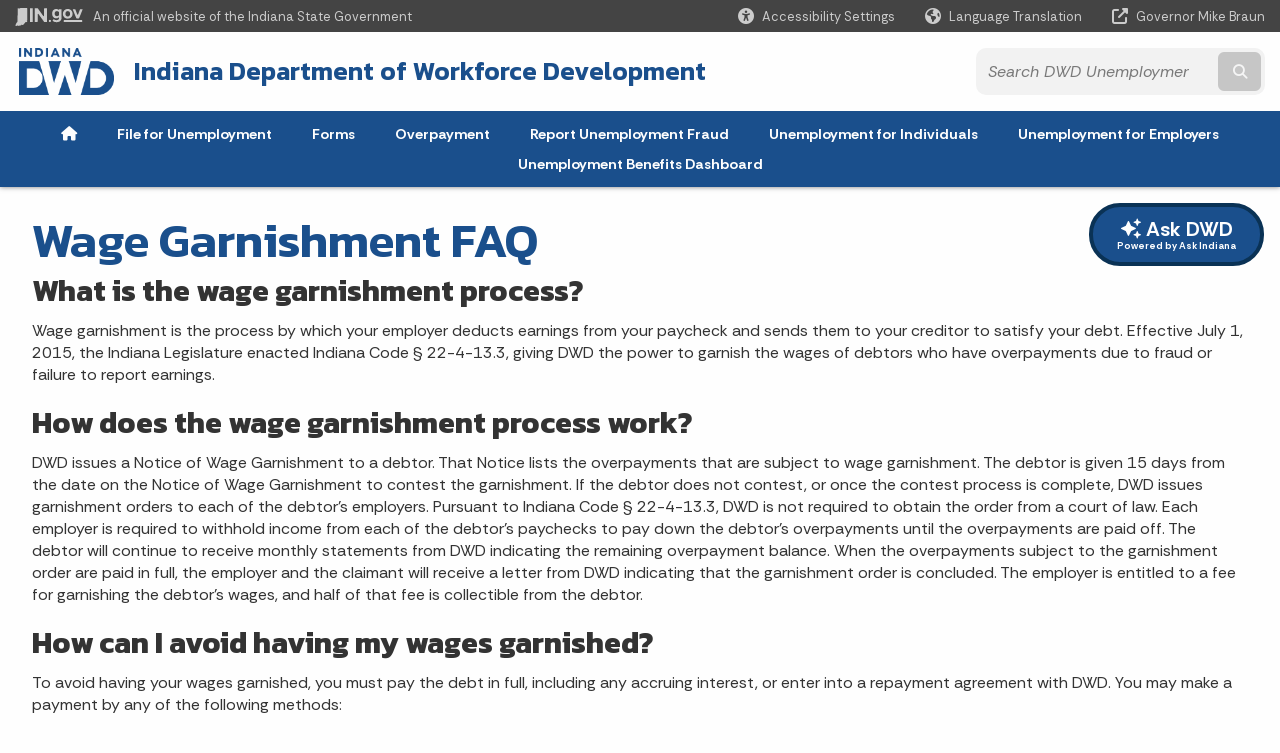

--- FILE ---
content_type: text/html; charset=UTF-8
request_url: https://www.in.gov/dwd/indiana-unemployment/individuals/wage-garnishment-faq/
body_size: 13368
content:
<!doctype html>
<html class="no-js" lang="en" aria-label="Indiana Unemployment - Wage Garnishment FAQ" data="
subpage
">
    <head>
    <!-- Front end is subsite page asset -->
    <title>DWD: Indiana Unemployment: Wage Garnishment FAQ</title>
<meta charset="utf-8">
<meta name="description" content="" />
<meta name="keywords" content="" />
<meta name="viewport" content="width=device-width, initial-scale=1.0">
<meta name="apple-mobile-web-app-capable" content="yes">
<meta http-equiv="X-UA-Compatible" content="IE=edge,chrome=1">
<meta name="dcterms.title"      content="Wage Garnishment FAQ">
<meta name="dcterms.creator"    content="Indiana Unemployment">
<meta name="dcterms.created"    content="2020-10-20T10:51:08-04:00">
<meta name="dcterms.modified"   content="2025-02-25T10:00:43-05:00">
<meta name="dcterms.issued"     content="2020-10-21T08:46:59-04:00">
<meta name="dcterms.format"     content="HTML">
<meta name="dcterms.identifier" content="https://www.in.gov/dwd/indiana-unemployment/individuals/wage-garnishment-faq">
<!-- EnhancedUiSearch //-->
<!-- Settings //-->
<meta name="assetType" content="page_standard" />
<meta name="assetName" content="Wage Garnishment FAQ" />
<!-- Publishing - Page Details //-->
    <meta itemprop="name" content="Wage Garnishment FAQ" />
    <meta itemprop="description" content="" />
        <meta itemprop="image" content="https://www.in.gov" />
<meta name="twitter:card" content="summary" />
        <meta name="twitter:title" content="Wage Garnishment FAQ" />
        <meta name="twitter:description" content="" />
        <meta property="og:title" content="Wage Garnishment FAQ" />
        <meta property="og:description" content="" />
<meta property="og:type" content="website" />
    <meta property="og:url" content="https://www.in.gov/dwd/indiana-unemployment/individuals/wage-garnishment-faq/" />
<meta property="og:site_name" content="Indiana Unemployment" />
<meta property="article:published_time" content="2020-10-21T08:46:59-04:00" />
<meta property="article:modified_time" content="2025-02-25T10:00:43-05:00" />
<meta property="article:tag" content="" />
<link rel="shortcut icon" href="/global/images/favicon.ico" />
                <link rel="preconnect" href="https://fonts.googleapis.com">
<link rel="preconnect" href="https://fonts.gstatic.com" crossorigin>
<link href="https://fonts.googleapis.com/css2?family=Kanit:ital,wght@0,300;0,400;0,600;0,700;1,300;1,400;1,600;1,700&family=Rethink+Sans:ital,wght@0,400..800;1,400..800&display=swap" rel="stylesheet">
<link type="text/css" rel="stylesheet" media="all" href="/global/css/font-awesome-6.7.1/css/all.min.css" /> 
<link type="text/css" rel="stylesheet" media="all" href="/global/css/agency-styles-2024.css" />
<script type="text/javascript" src="/global/javascript/jquery-3.5.1.js"></script>
<!-- u: 52676 -->
            <link href="/dwd/includes/custom.css" rel="stylesheet">
            <link href="/dwd/includes/custom.css" rel="stylesheet">
        <link href="/dwd/indiana-unemployment/includes/custom.css" rel="stylesheet">
         <link href="/dwd/indiana-unemployment/includes/colors_2024.css" rel="stylesheet">
</head>
<body id="subpage" class="dwd adaptive show-horizontal-menu ">
                <header data-sticky-container class="no-mobile-float">
    <div data-sticky data-margin-top="0" data-sticky-on="small">
        <div id="header_sliver" class="row expanded">
            <div id="header_sliver_logo_container" class="container_ingovlogo columns">
                    <svg id="in-gov-logo-svg" class="in-gov-logo-svg" alrt="IN.gov Logo" data-name="IN.gov Logo"
                        xmlns="https://www.w3.org/2000/svg" viewBox="0 0 120 32.26" height="18" width="68">
                        <defs>
                            <style>
                                .ingov-logo {
                                    fill: #fff;
                                }
                            </style>
                        </defs>
                        <title>IN.gov</title>
                        <path class="ingov-logo"
                            d="M20.21.1,9.8,0A3.6,3.6,0,0,0,8.53.26L6.81,1A.91.91,0,0,1,6.45,1,.86.86,0,0,1,6.15,1l-1-.45A.84.84,0,0,0,4.2.68a.88.88,0,0,0-.26.63L3.63,24a1.63,1.63,0,0,1-.25.75L1,28a3.65,3.65,0,0,0-.53,1.18L0,31.28a.83.83,0,0,0,.13.7.73.73,0,0,0,.57.28,1,1,0,0,0,.31,0l2.71-.83a1.3,1.3,0,0,1,.7.05L5.58,32a1.25,1.25,0,0,0,.51.12A1.37,1.37,0,0,0,7,31.77l.61-.56a.82.82,0,0,1,.49-.16h.07l.9.18.19,0a1.2,1.2,0,0,0,1.11-.7l.28-.65a.15.15,0,0,1,.17-.07l1.94.68a1.11,1.11,0,0,0,.34.06,1.18,1.18,0,0,0,1-.57l.32-.55a3.91,3.91,0,0,1,.61-.75l1.57-1.41a1.59,1.59,0,0,0,.46-1.37L17,25.57h0a2.72,2.72,0,0,0,1.35,0l1.88-.53a.82.82,0,0,0,.45-1.34L20.18,23a.08.08,0,0,1,0-.07.09.09,0,0,1,0-.06l.31-.23a1.76,1.76,0,0,0,.64-1.28l.07-20.19A1,1,0,0,0,20.21.1Zm61.61,2H78.65A.61.61,0,0,0,78,2.7a.61.61,0,0,1-1,.47,6.25,6.25,0,0,0-4.1-1.49c-4.19,0-7.31,3-7.31,8.44s3.16,8.44,7.31,8.44A6.22,6.22,0,0,0,77,17a.61.61,0,0,1,1,.46v.16c0,3.26-2.47,4.19-4.56,4.19a6.79,6.79,0,0,1-4.66-1.55.61.61,0,0,0-.93.14l-1.27,2.05a.62.62,0,0,0,.14.81,10.1,10.1,0,0,0,6.72,2.12c4.08,0,9-1.54,9-7.86V2.7A.61.61,0,0,0,81.82,2.09ZM78,12.59a.63.63,0,0,1-.14.39,4.9,4.9,0,0,1-3.6,1.7c-2.47,0-4.19-1.72-4.19-4.56s1.72-4.56,4.19-4.56a4.79,4.79,0,0,1,3.63,1.73.59.59,0,0,1,.11.35Zm15.59,6.48a8.41,8.41,0,0,0,8.78-8.72,8.77,8.77,0,0,0-17.54,0A8.4,8.4,0,0,0,93.63,19.07Zm0-13.52c2.71,0,4.26,2.23,4.26,4.8s-1.54,4.84-4.26,4.84S89.41,13,89.41,10.36,90.92,5.55,93.63,5.55Zm25.49-3.47h-2.8a.88.88,0,0,0-.82.57l-3.29,8.78a.88.88,0,0,1-1.64,0l-3.29-8.78a.88.88,0,0,0-.82-.57H103.7a.88.88,0,0,0-.81,1.2l6,14.82a.88.88,0,0,0,.81.55h3.52a.88.88,0,0,0,.81-.55l6-14.82A.88.88,0,0,0,119.12,2.09ZM61.59,21.23a2,2,0,1,0,2,2A2,2,0,0,0,61.59,21.23ZM30.18.44H26.66a.88.88,0,0,0-.88.88v23a.88.88,0,0,0,.88.88h3.52a.88.88,0,0,0,.88-.88v-23A.88.88,0,0,0,30.18.44Zm25.47,0H52.13a.88.88,0,0,0-.88.88V13.74a.88.88,0,0,1-1.59.51L40.05.81a.88.88,0,0,0-.71-.37H35.25a.88.88,0,0,0-.88.88v23a.88.88,0,0,0,.88.88h3.52a.88.88,0,0,0,.88-.88v-13a.88.88,0,0,1,1.59-.51l9.95,14a.88.88,0,0,0,.71.37h3.76a.88.88,0,0,0,.88-.88v-23A.88.88,0,0,0,55.65.44ZM118.59,21.6H87.28a.88.88,0,0,0-.88.88v1.75a.88.88,0,0,0,.88.88h31.31a.88.88,0,0,0,.88-.88V22.48A.88.88,0,0,0,118.59,21.6Z"
                            transform="translate(0 0)"></path>
                    </svg>
                <a href="https://www.in.gov/" target="_blank">
                <span id="header_sliver_official_text">An official website <span class="small-hide">of the Indiana State Government</span></span>
                </a>
            </div>
            <div class="columns medium-hide medium-2 large-2 shrink">
                <a id="header_sliver_accessibility_link" href="javascript:void(0);" data-acsb-custom-trigger="true" role="button" data-acsb-clickable="true" data-acsb-navigable="true" aria-hidden="true" tabindex="-1">
                    <span id="header_sliver_accessibility_icon" class="fas fa-universal-access" aria-hidden="true"></span>
                    <span id="header_sliver_accessibility_text" class="small-hide" aria-hidden="true">Accessibility Settings</span>
                </a>
            </div>
            <div id="google_translate_element_header" class="small-hide columns medium-hide medium-2 large-2 shrink">
                <span id="header_sliver_translation_icon" class="fas fa-globe-americas"></span>
                <span id="header_sliver_translation_text" class="small-hide">Language Translation</span>
            </div>
            <script type="text/javascript">
                function googleTranslateElementInit() {
                    new google.translate.TranslateElement({ pageLanguage: 'en', layout: google.translate.TranslateElement.InlineLayout.VERTICAL }, 'google_translate_element_header');
                }
            </script>
            <script type="text/javascript" src="//translate.google.com/translate_a/element.js?cb=googleTranslateElementInit" async></script>
            <div class="columns small-hide medium-2 large-2 shrink">
                <a id="header_sliver_governor_link" href="https://www.in.gov/gov" target="_blank"><span id="header_sliver_governor_icon" class="fas fa-external-link-alt"></span> <span id="header_sliver_governor_text">Governor Mike Braun</span></a>
            </div>
        </div>
        <div id="header_top" role="navigation" class="row expanded collapse">
            <div class="columns small-12 medium-expand">
                <ul id="header_elem-list" class="row expanded ">
                    <li id="header_agency-logo" class="columns small-12 shrink small-expand">
                                <a href="/dwd">
                        <img class="logo_agency" src="/dwd/images/DWD-Blue-Logo.png" alt="Indiana Unemployment logo"></a>
                    </li>
                    <li id="header_agency-name" class="columns  has-agency-logo ">   
                                        <a href="/dwd">
                            Indiana Department of Workforce Development
                        </a>
                    </li>
                    <script>
                        var searchCollection = 'agencies1';
                        var searchResultsPage = '/dwd/indiana-unemployment/search-results';
                        var searchProfile = 'dwd-unemployment';
                    </script>
                    <li id="header_search" class="columns small-12 medium-4 large-3">
                        <form id="agency-fb-search" action="/dwd/indiana-unemployment/search-results" method="get" role="search">
                            <input type="hidden" name="profile" value="dwd-unemployment">
                            <input type="hidden" name="collection" value="agencies1">
                            <ul id="header_search-list">
                                <li><button type="button" class="button" id="button_voice-search" title="Search by voice"><i
                                            class="fas fa-microphone"></i><span class="show-for-sr">Start voice
                                            input</span></button></li>
                                <li>
                                    <input id="header_agency-search" type="search" placeholder="Search&nbsp;DWD Unemployment"
                                        data-placeholder="Search&nbsp;DWD Unemployment" name="query" autocomplete="off"
                                        aria-label="Search query">
                                    <div id="frequent-search-wrap" data-cached=0>
                                        <p><i class="fas fa-star"></i> <strong>Frequent Searches</strong></p>
                                    </div>
                                </li>
                                <li><button type="submit" class="button" id="button_text-search"><span class="fas fa-magnifying-glass"></span><span class="browser-ie11">&gt;</span><span class="show-for-sr">Submit text search</span></button></li>
                            </ul>
                        </form>
                    </li>
                </ul>
            </div>
        </div>
                <nav class="horizontal-menu">
    <ul class="dropdown menu align-left" data-dropdown-menu>
        <li><a href="/dwd/indiana-unemployment" aria-label="Home Page"><span style="margin-right:0;" class="fas fa-home"></span></a></li>
<!--  -->
    <li class="">
            <a href="/dwd/indiana-unemployment/file" class="">
                File for Unemployment
            </a>
</li>
    <li class=" list-group-item list-group-item-nav ">
    <a   href="/dwd/indiana-unemployment/employers/forms-downloads" >
        Forms
    </a>
</li>
    <li class=" list-group-item list-group-item-nav ">
    <a   href="/dwd/indiana-unemployment/individuals/overpayment-faq" >
        Overpayment
    </a>
</li>
<!--  -->
    <li class="">
            <a href="/dwd/indiana-unemployment/fraud" class="">
                Report Unemployment Fraud
            </a>
</li>
<!--  -->
    <li class="">
            <a href="/dwd/indiana-unemployment/individuals" class="">
                Unemployment for Individuals
            </a>
</li>
        <li class="list-group-item list-group-item-nav normal">
    <a href="/dwd/indiana-unemployment/employers">Unemployment for Employers</a>
</li>
<!--  -->
    <li class="">
            <a href="/dwd/indiana-unemployment/benefits-dashboard" class="">
                Unemployment Benefits Dashboard
            </a>
</li>
    </ul>
</nav>
    </div>
    <div id="top-menu-nav-btn" class="columns shrink bottom-left" title="Main Menu">
        <button id="button_main-menu" aria-expanded="true">
            <div id="toggle" class="button-container">
                <span class="top"></span>
                <span class="middle"></span>
                <span class="bottom"></span>
                <div class="icon-text">MENU</div>
            </div>
        </button>
    </div>
    <!--<div class="faq_box" style="display:none;"></div>-->
    <script>let siteAlertJSONPath = '/dwd/indiana-unemployment' + '/includes/site-alert.json'</script>
</header>
<div class="overlay" id="overlay" data-close-on-click="true">
	<nav class="overlay-menu">
		<div class="main-nav" id="main-nav">
		    <div class="section-header section-parent">
                <h2>
					<span class="fas fa-home"></span><a href="/dwd">DWD</a><span class="fas fa-angle-right"></span><a href="/dwd/indiana-unemployment">Indiana Unemployment</a>
				</h2>
		    </div>
		    <ul class="vertical menu accordion-menu" data-accordion-menu data-submenu-toggle="true" data-multi-open="false">
    <li>
                <a href="/dwd/indiana-unemployment/file">File for Unemployment</a>
</li>
    <li class="list-group-item list-group-item-nav ">
            <a  href="/dwd/indiana-unemployment/employers/forms-downloads" >Forms
            </a>
    </li>
    <li class="list-group-item list-group-item-nav ">
            <a  href="/dwd/indiana-unemployment/individuals/overpayment-faq" >Overpayment
            </a>
    </li>
    <li>
                <a href="/dwd/indiana-unemployment/fraud">Report Unemployment Fraud</a>
</li>
    <li>
                <a href="/dwd/indiana-unemployment/individuals">Unemployment for Individuals</a>
</li>
        <li class="normal">
            <a href="/dwd/indiana-unemployment/employers">Unemployment for Employers</a>
</li>
    <li>
                <a href="/dwd/indiana-unemployment/benefits-dashboard">Unemployment Benefits Dashboard</a>
</li>
            </ul>
        </div>
    </nav>
    <div id="mm-close">
        <span class="fas fa-times fa-small"></span>&nbsp; Close Menu
    </div>
</div>
<section id="content_container_996349">
<a style="position: fixed;right: 1rem;margin-top: 1rem;z-index: 500;" data-toggle="panel">
    <button class="button askindiana" style="
        padding: 0.75rem 1.5rem 0.55rem 1.5rem;
        margin: 0;
        background-color: #1A4F8C;
        font-size: 1.25rem;
        font-weight: 700;
        border: 4px solid #0a3255;
        border-radius: 100px;
        color: white;
    ">
        <span class="fa-solid fa-sparkles" style="
            font-size: 1.25rem;
            margin-bottom: 0;
        "></span> Ask DWD<br>
    <p style="font-size: .6rem; line-height: .9rem; margin-bottom: 0 !important;">Powered by Ask Indiana</p>
    </button>
</a>
<div class="AskDWDcallout" id="panel" data-toggler=".is-shown">
    <button class="close-button" data-toggle="panel">&times;</button>
    <iframe id="myIframe" src="https://www.in.gov/core/index.html" scrolling="no" width="100%" height="750" style="min-height:
              893px; position: absolute; top: -128px; margin-left: -1rem"></iframe>
</div>
<style>
  .cell {
    display: grid;
    margin: 1em;
  }
  .AskDWDcallout {
    display: none;
  }
  .AskDWDcallout.is-shown {
      display: block;
      margin:1rem;
      position: absolute; 
      height: 745px; 
      width: 100%; 
      overflow: hidden;
      z-index: 999;
      box-shadow: 0 4px 8px 0 rgba(0, 0, 0, 0.2), 0 6px 20px 0 rgba(0, 0, 0, 0.19);
    }
</style>
<script>
  const iframe = document.getElementById('myIframe');
    iframe.onload = function() {
        const iframeDocument = iframe.contentWindow.document;
        const targetButton = iframeDocument.getElementById('aiToggle');
        if (targetButton) {
            targetButton.click();
            console.log("Button inside iframe clicked!");
        } else {
            console.log("Button not found in iframe.");
        }
    };
</script>
</section>
        <div id="container_main" class="row expanded ">
            <main class="columns medium-12">
                <article aria-label="IN.gov Content">
<section id="content_container_154705">
<h1>Wage Garnishment FAQ</h1><h2><strong>What is the wage garnishment process?</strong></h2><p>Wage garnishment is the process by which your employer deducts earnings from your paycheck and sends them to your creditor to satisfy your debt. Effective July 1, 2015, the Indiana Legislature enacted Indiana Code § 22-4-13.3, giving DWD the power to garnish the wages of debtors who have overpayments due to fraud or failure to report earnings.</p><h2><strong>How does the wage garnishment process work?</strong></h2><p>DWD issues a Notice of Wage Garnishment to a debtor. That Notice lists the overpayments that are subject to wage garnishment. The debtor is given 15 days from the date on the Notice of Wage Garnishment to contest the garnishment. If the debtor does not contest, or once the contest process is complete, DWD issues garnishment orders to each of the debtor&rsquo;s employers. Pursuant to Indiana Code § 22-4-13.3, DWD is not required to obtain the order from a court of law. Each employer is required to withhold income from each of the debtor&rsquo;s paychecks to pay down the debtor&rsquo;s overpayments until the overpayments are paid off. The debtor will continue to receive monthly statements from DWD indicating the remaining overpayment balance. When the overpayments subject to the garnishment order are paid in full, the employer and the claimant will receive a letter from DWD indicating that the garnishment order is concluded. The employer is entitled to a fee for garnishing the debtor&rsquo;s wages, and half of that fee is collectible from the debtor.</p><h2><strong>How can I avoid having my wages garnished?</strong></h2><p>To avoid having your wages garnished, you must pay the debt in full, including any accruing interest, or enter into a repayment agreement with DWD. You may make a payment by any of the following methods:</p><p>Mail your payment to:</p><p style="text-align:center; margin-bottom: 1.5rem;">Attn: UI Cashiering<br style="text-align: center" />Indiana Department of Workforce Development<br style="text-align: center" />10 N. Senate Ave., SE 001<br style="text-align: center" />Indianapolis, IN 46204</p><p>Checks or money orders must be made out to the Indiana Department of Workforce Development. Include your account number on your payment.</p><p>You may make a payment via phone at 1-888-877-0450 or online at <strong><a href="https://payingov.com/dwd" title="DWD Online Payment Service" target="_blank">www.payingov.com/DWD</a></strong>.</p><p>You will be held responsible for all fees and actions arising out of unauthorized access or use with regard to payments remitted to DWD, including, but not limited to, payments returned for insufficient funds, overdrafts, stop payments, and unauthorized payments.</p><p>For balance inquiries, contact the DWD Benefit Collections Unit at 1-800-262-6949.</p><h2><strong>How can I set up a repayment agreement?</strong></h2><p>Contact the DWD Benefit Collections Unit at 1-800-262-6949 for information about whether you qualify to repay your debt on a payment plan, which is also called a repayment agreement.</p><h2><strong>Why do I owe this debt?</strong></h2><p>Any person who has received unemployment compensation benefits to which he is not entitled is liable to repay those benefits. DWD is authorized to intercept state income tax refunds, lottery winnings, and federal income tax refunds to offset unemployment compensation debts, in addition to instituting wage garnishment proceedings and civil collection actions to recoup the debts.</p><h2><strong>Whom should I contact regarding a Notice of Wage Garnishment?</strong></h2><p>If you have questions about wage garnishment or a Notice of Wage Garnishment, or any debt that you owe to DWD, you may contact the DWD Benefit Collections&nbsp;Unit at 1-800-262-6949.</p><h2><strong>What can I do if I don&rsquo;t think the debt can be collected?</strong></h2><p>Within fifteen (15) days of the date on the Notice of Wage Garnishment, you may contest the Notice of Wage Garnishment. You have the burden of proving that your debt cannot be collected.</p><p>To contest a Notice of Wage Garnishment, you must make a written request for an administrative hearing before an administrative law judge in the DWD Appeals Division not later than <strong>fifteen (15) days </strong>after the date on the Notice of Wage Garnishment. You may contest the Notice on only the following grounds:</p><ol style="list-style-type:decimal" type="1"><li>that the existence, past due status, or the amount of the overpayment is incorrect;</li><li>that the amount withheld was incorrectly calculated; or</li><li>that the overpayment is unenforceable as a matter of law.</li></ol><p>You cannot use this process to contest the determination(s) that established your debt.</p><p>To request an administrative hearing on one of the three (3) grounds set forth above, send the following information to the Department:</p><ol style="list-style-type:decimal" type="1"><li>a written request containing the Garnishment Number at the top of the Notice of Wage Garnishment, your name, and your account number;</li><li>all evidence supporting any of the three (3) grounds for contest; and</li><li>a copy of the Notice of Wage Garnishment.</li></ol><p>You must send all of those materials to:</p><p style="text-align:center; margin-bottom: 1.5rem;">Attn: Unemployment Insurance Appeals Division<br /> Indiana Department of Workforce Development<br /> 10 N. Senate Ave.<br /> Indianapolis, IN 46204-2201</p><p>The DWD Appeals Division must receive your written hearing request postmarked (if mailed), by fax at (317) 233-6888, or in person no later than the fifteenth (15<sup>th</sup>) day after the date on the Notice of Wage Garnishment. Any request for an administrative hearing not submitted in writing within that timeframe will not be accepted.</p><p>The DWD Appeals Division may hold a hearing in person or by telephone for the review of written materials and testimony or as an independent review of records submitted by you and the Department. DWD is not required to provide more than one hearing based on the same grounds or objections to the Notice of Wage Garnishment.</p><p>If you believe that you have already paid all or part of your debt, you must provide proof of payment. Proof of payment includes the following:</p><ol style="list-style-type:decimal" type="1"><li>a copy of the front and back of your payment, if payment was made by check;</li><li>the date of transaction and confirmation number, if payment was made by OPC/value payment; or</li><li>a copy of money order or certified check receipt showing money order number, date purchased, and amount of money order, if payment was made by money order or certified check.</li></ol><p>If you have declared bankruptcy, you must provide proof that your debt is subject to a bankruptcy proceeding. Proof that your debt is subject to bankruptcy may include bankruptcy court documents showing the case number, filing date, name of the court in which you filed your bankruptcy, and the Indiana Department of Workforce Development as a creditor.</p><h2><strong>Can I appeal the original determination that established my overpayment?</strong></h2><p>When your debt was originally established, you were provided with an opportunity to appeal the original determination. The time to file an appeal of the original determination has expired.</p><p>Within fifteen (15) days of the date on the Notice of Wage Garnishment, you may contest the Notice of Wage Garnishment on only the following grounds:</p><ol style="list-style-type:decimal" type="1"><li>that the existence, past due status, or the amount of the overpayment is incorrect;</li><li>that the amount withheld was incorrectly calculated; or</li><li>that the overpayment is unenforceable as a matter of law.</li></ol><p>You cannot use this process to contest the determination(s) that established your debt.</p><h2><strong>Doesn&rsquo;t DWD need my permission to garnish my wages?</strong></h2><p>No. Indiana Code § 22-4-13.3 authorizes DWD to institute garnishment proceedings against debtors who owe DWD overpayments due to fraud or failure to report earnings.</p><h2><strong>What can I do if I filed for bankruptcy?</strong></h2><p>Within fifteen (15) days of the date on the Notice of Wage Garnishment, you may contest the Notice of Wage Garnishment. You have the burden of proving that your debt is rightfully subject to bankruptcy. Proof that your debt is subject to bankruptcy may include bankruptcy court documents showing the case number, filing date, name of the court in which you filed your bankruptcy, and the Indiana Department of Workforce Development as a creditor.</p><p>To contest a Notice of Wage Garnishment, you must make a written request for an administrative hearing before an administrative law judge in the DWD Appeals Division not later than <strong>fifteen (15) days </strong>after the date on the Notice of Wage Garnishment. You may contest the Notice on only the following grounds:</p><ol style="list-style-type:decimal" type="1"><li>that the existence, past due status, or the amount of the overpayment is incorrect;</li><li>that the amount withheld was incorrectly calculated; or</li><li>that the overpayment is unenforceable as a matter of law.</li></ol><p>You cannot use this process to contest the determination(s) that established your debt.</p><p>To request an administrative hearing on one of the three (3) grounds set forth above, send the following information to the Department:</p><ol style="list-style-type:decimal" type="1"><li>a written request containing the Garnishment Number at the top of the Notice of Wage Garnishment, your name, and your account number;</li><li>all evidence supporting any of the three (3) grounds for contest; and</li><li>a copy of the Notice of Wage Garnishment.</li></ol><p>You must send all of those materials to:</p><p style="text-align:center; margin-bottom: 1.5rem;">Attn: Unemployment Insurance Appeals Division<br /> Indiana Department of Workforce Development<br /> 10 N. Senate Ave.<br /> Indianapolis, IN 46204-2201</p><p>The DWD Appeals Division must receive your written hearing request postmarked (if mailed), by fax at (317) 233-6888, or in person no later than the fifteenth (15<sup>th</sup>) day after the date on the Notice of Wage Garnishment. Any request for an administrative hearing not submitted in writing within that timeframe will not be accepted.</p><p>The DWD Appeals Division may hold a hearing in person or by telephone for the review of written materials and testimony or as an independent review of records submitted by you and the Department. DWD is not required to provide more than one hearing based on the same grounds or objections to the Notice of Wage Garnishment.</p><p>If you believe that you have already paid all or part of your debt, you must provide proof of payment. Proof of payment includes the following:</p><ol style="list-style-type:decimal" type="1"><li>a copy of the front and back of your payment, if payment was made by check;</li><li>the date of transaction and confirmation number, if payment was made by OPC/value payment; or</li><li>a copy of money order or certified check receipt showing money order number, date purchased, and amount of money order, if payment was made by money order or certified check.</li></ol><h2><strong>Are there any fees associated with the wage garnishment?</strong></h2><p>Your employer may charge a collection fee for garnishing your wages, up to $12. Your employer will collect half of the collection fee from your earnings.</p><h2><strong>What if I have a repayment agreement with DWD? </strong></h2><p>If you have a repayment agreement with DWD and you have not received a broken agreement letter, missed a payment, or made a payment for less than the amount required in your agreement, you should continue to make your payments on schedule. If you entered into a repayment agreement with DWD and you missed a payment, stopped making payments, or made payments in amounts less than what is required by your repayment agreement, you have broken your repayment agreement and DWD may refer your debt for wage garnishment and other collection actions. <a name="full"></a></p><h2><strong>When will DWD stop garnishing my wages?</strong></h2><p>DWD will stop garnishing your wages when all of your debts that are eligible for the wage garnishment process are paid in full. Debts due to fraud and failure to report earnings are eligible for wage garnishment under Indiana Code § 22-4-13.3.</p><h2><strong>Can my employer retaliate against me for having a wage garnishment order?</strong></h2><p>No. Your employer is prohibited from using a Wage Garnishment Order as a basis for refusing to hire you, discharging you, or taking disciplinary action against you. If you reasonably believe that your employer took an adverse action against you based upon the Wage Garnishment Order or the income withholding process, you may file a lawsuit against the employer in a court with jurisdiction. If a court determines that the employer violated the prohibition on adverse action described above, it can order the employer to hire or reinstate you without loss of pay or benefits and fine the employer up to one thousand dollars ($1,000).</p>
</section>
                </article> 
            </main> 
        </div> 
                <!-- Marketing/Adaptive prefooter -->
                        <section id="prefooter">
                            <div id="prefooter-content">
                                <section id="content_container_74141">
<hr /><div role="region" aria-label="Equal Opportunity Notice"><p style="text-align:center"><a style="text-decoration: underline;" href="/dwd/files/EO-Notice-English.pdf" target="_blank" title="Equal Opportunity is the Law">Equal Opportunity is the Law</a>. (<a style="text-decoration: underline;" href="/dwd/files/EO_Notice_WIOA_Spanish.pdf" target="_blank" title="La Igualdad De Oportunidad Es La Ley">La Igualdad De Oportunidad Es La Ley</a>.)<br /> DWD is an equal opportunity employer that administers equal opportunity programs. Free auxiliary aids and services are available upon request to individuals with disabilities (TDD/TTY Number: <a style="text-decoration: underline;" href="tel:1-800-743-3333">1-800-743-3333</a>). Free language interpretation and translation services are also available upon request.</p></div>
</section>
                            </div>
                        </section>
                
        <input type="hidden" name="token" value="2aa2ad3d4f3619e4845cc82f187e7c895ffb00b8"  class="sq-form-field" id="token" />        
                    <section id="footer_agency" data-ctype="agency-footer" aria-label="agency information" role="contentinfo">
  <div class="row expanded">
      <div id="footer_agency-brand" class="columns small-12 medium-3">
        <img class="logo_agency" alt="Agency Logo" src="/dwd/images/INDIANA_DWD_Reversed.png" height="40">
        <p>Indiana Department of Workforce Development</p>
      </div>
      <div id="footer_agency-links" class="columns small-12 medium-9">
        <div class="row expanded">
          <div class="columns small-12 medium-expand">
            <h2>Online Services</h2>
            <div role="region" aria-label="List of Online Services1"><ul><li><a href="/dwd/job-seekers">Job Seeker Services</a></li><li><a href="/dwd/business-services">Business Services</a></li><li><a href="https://topjobs.dwd.in.gov/" target="_blank">Top Jobs</a></li><li><a href="https://www.hoosierdata.in.gov/" target="_blank">Hoosiers by the Numbers</a></li><li><a href="https://www.nextleveljobs.org" target="_blank">NextLevel Jobs</a></li><li><a href="/dwd/indiana-unemployment/home">Indiana Unemployment</a></li><li><a href="https://workforindiana.in.gov/search/?searchby=location&amp;createNewAlert=false&amp;q=&amp;locationsearch=&amp;geolocation=&amp;optionsFacetsDD_customfield3=Department+of+Workforce+Development&amp;optionsFacetsDD_city=&amp;optionsFacetsDD_customfield1=" target="_blank">Careers at DWD</a></li><li><a href="http://www.in.gov/services.htm" target="_blank">More IN.gov Online Services</a></li></ul></div>
          </div>
          <div class="columns small-12 medium-expand">
            <h2>I Want To</h2>
            <div role="region" aria-label="List of I want tos"><ul><li><a href="/dwd/job-seekers" style="padding: 0px 0px 0.5rem">Apply for a job</a></li><li><a href="/dwd/career-training-adult-ed/adult-ed/indiana-hse" style="padding: 0px 0px 0.5rem">Get my HSE (formerly GED)</a></li><li><a href="/dwd/workone" style="padding: 0px 0px 0.5rem">Locate a WorkOne Office</a></li><li><a href="/dwd/indiana-unemployment/file" style="padding: 0px 0px 0.5rem">File for Unemployment Benefits</a></li><li><a href="/dwd/contact-us">Contact DWD</a></li></ul></div>
          </div>
          <div class="columns small-12 medium-expand">
            <h2>Social Media</h2>
            <ul class="icons_social row medium-collapse" aria-label="Social Media Links" title="Social Media Links">
              <li class="columns">
                <a title="Facebook" href="https://www.facebook.com/IndianaDWD/" target="_blank" aria-label="Facebook"><span class="fab fa-facebook-square" title="Facebook"></span><span class="browser-ie11 show-for-sr">Facebook</span></a>
              </li>
              <li class="columns">
                <a title="Twitter/X" href="https://www.twitter.com/workforceIND" target="_blank" aria-label="Twitter/X"><span class="fab fa-x-twitter" title="Twitter"></span><span class="browser-ie11 show-for-sr">Twitter</span></a>
              </li>
              <li class="columns">
                <a title="YouTube" href="https://www.youtube.com/channel/UChgWflMjdgpT-qPblhIymyQ" target="_blank" aria-label="YouTube"><span class="fab fa-youtube" title="YouTube"></span><span class="browser-ie11 show-for-sr">YouTube</span></a>
              </li>
              <li class="columns">
                <a title="LinkedIn" href="https://www.linkedin.com/company/indiana-department-of-workforce-development" target="_blank" aria-label="LinkedIn"><span class="fab fa-linkedin" title="LinkedIn"></span><span class="browser-ie11 show-for-sr">LinkedIn</span></a>
              </li>
              <li class="columns">
                <a title="Email" href="https://cloud.subscription.in.gov/signup?depid=546006754" target="_blank" aria-label="Email"><span class="far fa-envelope" title="Email"></span><span class="browser-ie11 show-for-sr">Email</span></a>
              </li>
          </ul>
          </div>
      </div>
  </div>
</section>
                    <footer>
    <section id="footer_sliver">
    <div>
        Copyright &copy; 2026 State of Indiana - All rights reserved.
    </div>
</section>
<footer id="footer_global" data-ctype="global-footer" style="background-image: url(/global/images/indiana-state-seal-bw-2.png);">
    <div id="footer_links" class="row expanded">
        <div class="columns small-12 medium-6 large-expand">
            <section id="footer_help" aria-label="Find Information">
                <h2>Find Information</h2>
                <ul class="vertical menu">
                    <!-- <li><a href="https://www.in.gov/idoa/state-information-center/" target="_blank">About State Information Center</a></li>                     -->
                    <!-- <li><a href="sms:1-855-463-5292">Text: 1-855-463-5292</a></li> -->
                    <li class="chat-link"><a href="javascript:void(0);" onclick="zE.activate({hideOnClose: false});">State Information Live Chat</a></li>
                    <li><a href="https://in.accessgov.com/idoa/Forms/Page/idoa/ask-sic-a-question/" target="_blank">Email State Information Center</a></li>
                    <li><a href="https://www.in.gov/apps/iot/find-a-person/" target="_blank">Find a Person</a></li>
                    <li><a aria-label="Find an Agency Footer Link" href="//www.in.gov/core/find_agency.html" target="_blank">Find an Agency</a></li>
                    <li><a href="tel:1-800-457-8283">Call: 1-800-457-8283</a></li>
                    <li><a href="tel:1-888-311-1846">Text: 1-888-311-1846</a></li>
                </ul>
            </section>
        </div>
        <div class="columns small-12 medium-6 large-expand">
            <section id="footer_quick_information" aria-label="Quick Information">
                <h2>Quick Information</h2>
                <ul class="vertical menu">
                    <!-- <li><a href="https://www.in.gov/apps/iot/find-a-person/" target="_blank">Find a State Employee</a></li> -->
                    <!-- <li><a href="https://www.in.gov/core/find_agency.html" target="_blank">Find an Agency</a></li> -->
                    <!-- <li><a href="https://www.in.gov/core/map.html" target="_blank">Maps & Information</a></li> -->
                    <!-- <li><a href="https://workforindiana.in.gov/" target="_blank">Apply for State Jobs</a></li> -->
                    <li><a href="https://www.in.gov/core/sitesurvey.html" target="_blank">IN.gov User Survey</a></li>
                    <li><a href="https://www.in.gov/core/advanced_search.html" target="_blank">Advanced Search</a></li>
                    <li><a href="https://www.in.gov/core/policies.html" target="_blank">Policies</a></li>
                    <li><a href="https://www.in.gov/core/sitemap.html" target="_blank">Sitemap</a></li>
                    <li><a href="https://faqs.in.gov/hc/en-us" target="_blank">IN.gov FAQs</a></li>
                    <li><a href="https://www.in.gov/core/info_employees.html" target="_blank">State Employee Resources</a></li>
                    </li>
                </ul>
            </section>
        </div>
        <div class="columns small-12 medium-6 large-expand">
            <section id="footer_state_information" aria-label="State Information">
                <h2>State Information</h2>
                <ul class="vertical menu">
                    <li><a href="https://www.in.gov/core/map.html" target="_blank">Maps &amp; Information</a></li>
                    <li><a href="https://www.in.gov/core/news_events.html" target="_blank">IN.gov News &amp; Events</a></li>
                    <li><a href="https://www.in.gov/core/gov-delivery.html" target="_blank">Email Updates</a></li>
                    <li><a href="https://iga.in.gov/laws/current/ic/titles/1" target="_blank">Indiana Code</a></li>
                    <li><a href="http://www.in.gov/legislative/iac/" target="_blank">Indiana Administrative Code</a></li>
                    <li><a href="https://www.in.gov/core/awards.html" target="_blank">Awards</a></li>
                </ul>
            </section>
        </div>
        <div class="columns small-12 medium-6 large-expand">
            <section id="footer_media_links" aria-label="IN.gov Settings">
                <div class="footer-logo-container">
                    <svg id="footer-in-gov-logo-svg" data-name="IN.gov Logo" xmlns="https://www.w3.org/2000/svg"
                        height= 31.00 width=119 viewBox="0 0 119 31.99">
                        <defs>
                            <style>
                                .ingov-gold {
                                    fill: #eaba0b;
                                }
                                .ingov-blue {
                                    fill: #2a4d87;
                                }
                                .ingov-white {
                                    fill: #fff;
                                }
                            </style>
                        </defs>
                        <path class="ingov-white"
                            d="M81.13,2.07h0s-3.14,.01-3.14,.01c-.34,0-.61,.27-.61,.61,0,.34-.27,.61-.61,.61-.15,0-.29-.05-.4-.15-1.14-.97-2.58-1.5-4.08-1.49-4.15,0-7.25,3-7.25,8.37s3.13,8.37,7.25,8.37c1.49,0,2.94-.54,4.06-1.53,.25-.22,.64-.2,.86,.06,.1,.11,.15,.25,.15,.4v.15c0,3.23-2.45,4.15-4.52,4.15-1.82,0-3.37-.44-4.62-1.53-.25-.22-.64-.2-.86,.05-.02,.03-.04,.05-.06,.08l-1.26,2.03c-.16,.26-.1,.6,.14,.79,1.95,1.54,4.02,2.1,6.66,2.1,4.05,0,8.88-1.53,8.88-7.79V2.67c0-.33-.27-.59-.6-.6Zm-3.89,10.81c-.9,1.04-2.2,1.65-3.58,1.68-2.45,0-4.15-1.7-4.15-4.52s1.7-4.52,4.15-4.52c1.39,.02,2.71,.64,3.6,1.71,.07,.1,.11,.22,.11,.35v4.91c0,.14-.04,.28-.14,.4ZM92.85,1.66c-5.45,0-8.68,3.95-8.68,8.61s3.27,8.64,8.68,8.64,8.71-3.95,8.71-8.64-3.27-8.6-8.71-8.6Zm0,13.41c-2.69,0-4.19-2.21-4.19-4.8s1.52-4.77,4.19-4.77,4.22,2.21,4.22,4.77-1.53,4.8-4.22,4.8ZM118.45,2.13c-.1-.04-.22-.06-.33-.06h-2.78c-.36,0-.67,.23-.79,.56l-3.28,8.7c-.17,.45-.67,.67-1.12,.5-.23-.09-.41-.27-.5-.5l-3.26-8.7c-.12-.33-.44-.56-.79-.56h-2.74c-.48,0-.86,.4-.86,.88,0,.11,.02,.21,.06,.31l5.9,14.7c.13,.32,.44,.54,.79,.54h3.49c.35,0,.66-.22,.79-.54l5.9-14.7c.18-.45-.04-.95-.49-1.13ZM61.08,21.05c-1.08,0-1.96,.88-1.96,1.96s.88,1.96,1.96,1.96,1.96-.88,1.96-1.96-.88-1.96-1.96-1.96ZM29.93,.44h-3.49c-.48,0-.87,.39-.87,.87V24.11c0,.48,.39,.87,.87,.87h3.49c.48,0,.87-.39,.87-.87V1.3c0-.48-.39-.87-.87-.87Zm25.27,0s-.01,0-.02,0h-3.49c-.48,0-.87,.39-.87,.87V13.62c0,.48-.37,.88-.85,.88-.29,0-.57-.14-.73-.38L39.73,.79c-.16-.23-.43-.36-.71-.36h-4.06c-.48,0-.87,.39-.87,.87V24.11c0,.48,.39,.87,.87,.87h3.49c.48,0,.87-.39,.87-.87V11.22c0-.48,.37-.88,.85-.88,.29,0,.57,.14,.73,.38l9.86,13.9c.16,.23,.43,.36,.71,.37h3.73c.48,0,.87-.39,.87-.87V1.3c0-.48-.39-.87-.87-.87Z">
                        </path>
                        <g>
                            <path class="ingov-white"
                                d="M20.04,.1l-10.32-.1c-.43,0-.86,.09-1.26,.25l-1.7,.73c-.11,.04-.23,.06-.35,.05-.1,0-.21-.02-.3-.06l-1.02-.44c-.31-.15-.67-.1-.92,.14-.16,.17-.26,.39-.25,.62l-.3,22.49c-.02,.26-.1,.52-.25,.74l-2.34,3.21c-.25,.36-.43,.77-.53,1.19L.03,31.02c-.06,.24-.01,.5,.14,.7,.14,.17,.35,.27,.57,.27,.1,0,.21-.01,.31-.04l2.69-.82c.23-.05,.48-.03,.7,.05l1.12,.54c.16,.07,.33,.11,.5,.12,.34,.01,.67-.1,.93-.33l.6-.55c.14-.1,.31-.16,.48-.16h.06l.89,.18c.06,.01,.13,.02,.19,.02,.47,0,.91-.26,1.1-.7l.27-.64c.03-.06,.1-.09,.17-.08l1.93,.68c.11,.04,.22,.06,.33,.06,.42,0,.81-.21,1.03-.56l.32-.54c.17-.27,.37-.52,.61-.75l1.55-1.4c.36-.36,.53-.86,.46-1.36l-.07-.36h.04c.44,.11,.9,.11,1.34,0l1.86-.53c.44-.1,.72-.54,.62-.98-.03-.13-.09-.25-.18-.35l-.57-.75s0-.05,0-.07c0-.02,.02-.05,.04-.06l.31-.23c.38-.31,.61-.77,.64-1.27l.06-19.99c0-.56-.45-1.02-1.02-1.03Z">
                            </path>
                            <rect class="ingov-gold" x="85.68" y="21.42" width="32.78" height="3.48" rx=".87" ry=".87">
                            </rect>
                        </g>
                    </svg>
                </div>
                <ul class="vertical menu">
                    <li><a href="javascript:void();" data-acsb-custom-trigger="true" title="Open accessibility tools"
                        role="button" data-acsb-clickable="true" data-acsb-navigable="true" tabindex="0"
                        data-acsb-now-navigable="true">Accessibility Settings</a></li>
                    <li><a href="https://www.in.gov/core/accessibility-feedback.html" target="_blank">Report Accessibility Issues</a></li>
                    <script type="text/javascript" src="https://www.browsealoud.com/plus/scripts/3.1.0/ba.js"
                    crossorigin="anonymous"
                    integrity="sha256-VCrJcQdV3IbbIVjmUyF7DnCqBbWD1BcZ/1sda2KWeFc= sha384-k2OQFn+wNFrKjU9HiaHAcHlEvLbfsVfvOnpmKBGWVBrpmGaIleDNHnnCJO4z2Y2H sha512-gxDfysgvGhVPSHDTieJ/8AlcIEjFbF3MdUgZZL2M5GXXDdIXCcX0CpH7Dh6jsHLOLOjRzTFdXASWZtxO+eMgyQ==">  </script>
                    <li>
                        <div class="_ba_logo" id="__ba_launchpad" style="padding-top: 0.5rem;"><a title="Listen with the ReachDeck Toolbar" id="browsealoud-button--launchpad"
                                class="gw-launchpad-button gw-launchpad-button--double-icon  gw-launchpad-button--orange"
                                ignore="true" lang="en" type="button"><span
                                    class="gw-launchpad-button__icon gw-launchpad-button__icon--left gw-launchpad-button__icon--accessibility-man-white"></span>Screen Reader - Speak<span
                                    class="gw-launchpad-button__icon gw-launchpad-button__icon--right gw-launchpad-button__icon--play-outline-white"></span></a>
                        </div>
                    </li>
                </ul>
            </section>
        </div>
    </div>
</footer>
</footer>
<script type="text/javascript" src="/global/javascript/agency-scripts-2024.js"></script> 
<script type="text/javascript" src="/global/javascript/components/libraries/glide-polyfilled.min.js"></script> 
<script async src="https://siteimproveanalytics.com/js/siteanalyze_10656.js"></script>
<script>(function(){ var s = document.createElement('script'), e = ! document.body ? document.querySelector('head') : document.body; s.src = 'https://acsbapp.com/apps/app/dist/js/app.js'; s.async = true; s.onload = function(){ acsbJS.init({ statementLink : '', footerHtml : '', hideMobile : true, hideTrigger : true, language : 'en', position : 'right', leadColor : '#113360', triggerColor : '#113360', triggerRadius : '50%', triggerPositionX : 'right', triggerPositionY : 'bottom', triggerIcon : 'people', triggerSize : 'medium', triggerOffsetX : 35, triggerOffsetY : 35, mobile : { triggerSize : 'small', triggerPositionX : 'right', triggerPositionY : 'bottom', triggerOffsetX : 10, triggerOffsetY : 10, triggerRadius : '50%' } }); }; e.appendChild(s);}());</script>
<script>
    function hideAccessibeTriggerFromScreenReaders() {  // Updated 7/21/25 by CV
      const interval = setInterval(() => {
        const trigger = document.querySelector('[data-acsb-custom-trigger="true"]');
        if (trigger) {
          const triggerTab = trigger.getAttribute('tabindex');
          if (triggerTab === '0') {
            trigger.setAttribute('aria-hidden', 'true');
            trigger.setAttribute('tabindex', '-1');
            clearInterval(interval);
          }
        }
      }, 300); // check every 300ms
    }
    window.addEventListener('load', hideAccessibeTriggerFromScreenReaders);  // Call on window.load
</script>
            <script type="text/javascript" src="/dwd/includes/custom.js"></script>
        <script type="text/javascript" src="/dwd/indiana-unemployment/includes/custom.js"></script>
        <script>
            document.addEventListener('DOMContentLoaded', function() {
                //Send doc height to parent frame (will be moving this code)
                function sendHeight() {
                    setTimeout(function() {
                        var scrollHeight = document.body.scrollHeight;
                        scrollHeight > 1 ? parent.postMessage({ 'request' : 'getdocheight', "data": scrollHeight }, '*') : sendHeight(); //Call sendHeight() again if no height yet
                    }, 500);
                }
                sendHeight(); //Send it
            });
        </script>
    <!-- Squiz hidden include Sub Page -->
</body>
</html>

--- FILE ---
content_type: text/css
request_url: https://www.in.gov/dwd/includes/custom.css
body_size: 2284
content:


/* Agency Custom CSS */

/* Fix for button boxes margin alignment */

.subpage-text-container .subpage-text-inner .row.expanded.button-wrapper .columns:first-child {
    margin-left: 0;
}

/* ------------------Custom Font Awesome CSS-------------------- */
.icon-color-1 { 
color: blue; 
}

.icon-color-2 { 
color: #1a4f8c; 
}

.icon-color-3 { 
color: #102f54; 
}

.icon-color-4 { 
color: #BF5210; 
}

.icon-color-5 { 
color: #fff; 
}

.icon-color-6 { 
color: #73ac50; 
}

.icon-color-JAG-Blue { 
color: #013e7e; 
}

.icon-color-JAG-Red { 
color: #cc2027; 
}

/* 2019 Custom CSS */

#prefooter {
    background-color: #fefefe;
    padding: 1rem 0;
}
#prefooter p {
    margin-bottom: 0;
}
#prefooter hr {
    margin: 0 auto 0.5rem auto;
}
@media screen and (max-width: 1024px) {
    .table-stack { display: block; }
    .table-stack tr {
        display: flex;
        flex: 1;
        flex-direction: column;
        width: 100%;
    }
    .table-stack tr th, .table-stack tr td {
        flex: 1;
        width: 100% !important;
    }
}

/* ----------------Image shadow-------------------------- */
img.hover-shadow {
  transition: 0.3s;
}
 
.hover-shadow:hover {
  box-shadow: 0 4px 8px 0 rgba(0, 0, 0, 0.2), 0 6px 20px 0 rgba(0, 0, 0, 0.19);
}
/* ----------------------Image enlarge (thanks to https://codepen.io/iclldnz)------------------- */


.image-box img:hover {
    transform: scale(1.1);
}

/* --------------Navigation Link Highlights----------------- */

.mainnav {
background-color: #1a4f8c;
border-radius: 25px;
margin: 5px;
}

.navitem {
background-color: #E8E8E8;
border-radius: 25px;
margin: 5px;
}

.navitem-1 {
background-color: #1a4f8c;
border-radius: 25px;
margin: 10px;
}

.navitem-2 {
background-color: #BF5210;
border-radius: 25px;
}

.navitem a:hover {
  background-color: lightgreen;
border-radius: 25px;
}

.navitem-1 a:hover {
  background-color: lightgreen;
border-radius: 25px;
}

.navitem-2 a:hover {
  background-color: lightgreen;
border-radius: 25px;
}

.mainnav a:hover {
  background-color: lightgreen;
border-radius: 25px;
}

.enlarge-box a:hover {
    transform: scale(1.02);
}

/* ----------Text Colors----------------- */

.white-text {
    color:#fff !important;
    }
    
.black-text {
    color:#000000 !important;
    }
    
.dwddarkblue-text {
    color:#102f54 !important;
    }
    
.dwdlightblue-text {
    color:#1a4f8c !important;
    }
    
.dwdMainBlue-text {
    color:#0a3255 !important;
    }
    
.dwdGreen-text {
    color:#73ac50 !important;
    }
    
.dwdTurquoise-text {
    color:#007a89 !important;
    }

.red-text {
    color:#FF0000 !important;
    }
    
.maroon-text {
    color:#700000 !important;
    }
    
.id-green-text {
    color:#159F62 !important;
    }
    
.govgold-text {
    color:#ffc82d !important;
    }
    
.green-text {
    color:#228b22 !important;
    }
    
.black-text {
    color:#000000 !important;
    }
    
.jagRed {
    color:#cc2027 !important;
    }
    
.jagBlue {
    color:#013e7e !important;
    }
    
.jagGrey {
    color:#dddddd !important;
    }
    
.wblBlue {
    color:#1a4f8c !important;
}

.wblGold {
    color:#FEC524 !important;
}

.gwecGold {
    color:#F7c05c !important;
    }
    
.gwecBlue {
    color:#032575 !important;
    }
    
.gwecGrey {
    color:#E7E7E8 !important;
    }
    
.BrgWdBlue {
    color:#00ADEE !important;
    }
    
.BrgKGreen {
    color:#84a845 !important;
    } 
    
.BrgHEPurple {
    color:#9E1F63 !important;
    }  
    
.BrgEDPurple {
    color:#736b8f !important;
    }  
    
.BrgCTERed{
    color:#e7585f !important;
    }  
    
.BrgCFOrange{
    color:#f69320 !important;
    } 

.BrgChamberBlue{
    color:#394c5d !important;
    } 
    
.BrgAEPink{
    color:#EB008B !important;
    } 
    
.BrgCCGreen{
    color:#397e8f !important;
    } 

/* ------------------Background Call Out Colors----------------------*/

.callout.orange {
    background-color: #ff6d00;
    }

.callout.lightblue {
    background-color: #3bb6d5;
    }

.callout.red {
    background-color: #FF0000;
    }
    
.callout.yellow {
    background-color: #FFFF00;
    }
    
.callout.green {
    background-color: #228b22;
    }
    
.callout.dwdmainblue {
    background-color: #0a3255;
    }

.callout.dwdmaingreen {
    background-color: #73ac50;
    }
    
.callout.dwddarkblue {
    background-color: #102f54;
    }
    
.callout.dwdlightblue {
    background-color: #1a4f8c;
    }
    
.callout.dwdlightbluelight {
    background-color: #2267b7;
    }
    
.callout.white {
    background-color: #ffffff;
    }
    
.callout.jagRed{
    background-color: #cc2027;
    }
    
.callout.jagBlue {
    background-color: #013e7e;
    }
    
.callout.jagGrey {
    background-color: #dddddd;
    }
    
.callout.wblGold{
    background-color: #FEC524;
    }
    
.callout.wblBlue {
    background-color: #1a4f8c;
    }
    
.callout.wblGreen {
    background-color: #A9D18E;
    }
    
.callout.gwecGold{
    background-color: #F7c05c;
    }
    
.callout.gwecBlue {
    background-color: #032575;
    }
    
.callout.gwecGrey {
    background-color: #E7E7E8;
    }



/* ---------------------------WorkOne Virtual Services-PingPilot--------------------------*/

/*@media (min-width:641px) {
div#pingpilot-master-container {
    right: 50px !important;
    bottom: 130px !important; 
}
}*/

/*@media (max-width: 640px) {
div#pingpilot-master-container {
    right: 50px !important;
    bottom: 170px !important;
}
}*/

.pingpilot-button svg {
  pointer-events: none;
}

h3:after {
content: none !important;
}

h2:after {
content: none !important;
}

h1:after {
content: none !important;
}

/*-----------------------------------AdobeAnimate Container-------------------------------*/

.animateContainer {
	position: relative;
	margin-bottom: 10px;
}
				
	.animateContainer iframe {
		position: absolute;
		top: 0;
		left: 0;
		width: 100%;
		height: 100%;
	}

.button-3:hover {
	background-color: #f0c808;
}

.button-box:hover {
    transform: scale(1.1);
    transition: 0.3s;
}

.image-bucket-container .image-bucket .image-wrap a h3 {
    padding: 0.5rem 1.5rem;
    margin: 0.75rem 0;
    background-color: rgba(26,79,140,0.75);
    width: 100%;
    color: #fff;
}

/* ---------------------------Marquee code from Stackoverflow-------------------------- */

/*.marquee {
  width: 100%;
  padding-top: 10px;
  margin: 0 auto;
  overflow: hidden;
  box-sizing: border-box;
}

.marquee span {
  display: inline-block;
  width: max-content;

  padding-left: 100%;
  /* show the marquee just outside the paragraph */
  will-change: transform;
  animation: marquee 20s linear infinite;
}

.marquee span:hover {
  animation-play-state: paused
}


@keyframes marquee {
  0% { transform: translate(0, 0); }
  100% { transform: translate(-100%, 0); }
}*/

/* ---------------------------Shapes-------------------------- */

.circle {
    border-radius: 50%;
    width: 34px;
    height: 34px;
    padding: 10px;
    background: #fff;
    border: 3px solid #000;
    color: #000;
    text-align: center;
    }
      
.dot {
  height: 25px;
  width: 25px;
  background-color: #bbb;
  border-radius: 50%;
  display: inline-block;
}

.numberCircle {
    border-radius: 50%;
    width: 36px;
    height: 36px;
    padding: 8px;

    background: #fff;
    border: 2px solid #666;
    color: #666;
    text-align: center;

    font: 32px Arial, sans-serif;
}

/* --------------------------------Respect user preferences about animations------------------ */

/*@media (prefers-reduced-motion: reduce) {
  .marquee span {
    animation-iteration-count: 1;
    animation-duration: 0.01; 
    /* instead of animation: none, so an animationend event is 
     * still available, if previously attached.
     */
    width: auto;
    padding-left: 0;
  }
}*/

/* fix for brandportal image cards in 2022 template */
.card img {
    align-self: center;
    margin: 1rem;
}



.background-green {
    background-color: #73ac50;
}

.background-blue {
    background-color: #0a3255;
}

--- FILE ---
content_type: text/css
request_url: https://www.in.gov/dwd/indiana-unemployment/includes/colors_2024.css
body_size: 3086
content:
/*$primary: #0A3255;
$secondary: #73AC50;*/
/*
  WCAG color contrast formula
  https://www.w3.org/TR/2016/NOTE-WCAG20-TECHS-20161007/G18#G18-procedure
*/
body a {
  color: #1A4F8C;
}
body a:focus, body a:hover {
  color: #1d599d;
}
body .squiz-btn a:hover, body .squiz-btn a:focus {
  color: #fefefe;
}
body header svg {
  fill: #1A4F8C;
}
body header #header_sliver {
  background-color: #444;
}
body header #header_top ul#header_elem-list #header_search ul#header_search-list > li #button_text-search {
  background-color: #444;
}
body header #header_top ul#header_elem-list #header_search ul#header_search-list > li #button_text-search:hover {
  background-color: #777;
}
body header #header_top ul#header_elem-list #header_search ul#header_search-list > li #button_voice-search {
  color: #1A4F8C;
}
body header #header_top ul#header_elem-list #header_search ul#header_search-list > li #button_voice-search:hover {
  background-color: #e2e2e2;
}
body header #header_top ul#header_elem-list #header_agency-search-button button {
  color: #1A4F8C;
}
body #searchModal ul#header_search-list > li #button_voice-search {
  color: #1A4F8C;
}
body #searchModal ul#header_search-list > li #button_voice-search:hover {
  background-color: #e2e2e2;
}
body.info header #header_top, body.info header #header_top ul#header_elem-list #header_agency-name a, body.adaptive header #header_top, body.adaptive header #header_top ul#header_elem-list #header_agency-name a {
  color: #1A4F8C;
}
body.marketing header #header_sliver {
  background-color: #123761;
}
body.marketing header .sticky {
  border-bottom-color: #80B5F2;
}
body.marketing header #header_top {
  background-color: #1A4F8C;
}
body.marketing header svg {
  fill: #fefefe;
}
body #header_search .tt-menu {
  background-color: #e2e2e2;
  border: 1px solid #1A4F8C;
}
body #header_search .tt-menu.tt-open .tt-dataset .tt-suggestion:hover {
  background-color: #1A4F8C;
  color: #fefefe;
}
body #header_search #frequent-search-wrap {
  display: none;
  background-color: #e2e2e2;
  border: 1px solid #1A4F8C;
}
body #header_search #frequent-search-wrap p {
  background-color: #1A4F8C;
}
body #header_search #frequent-search-wrap ul li:hover {
  background-color: #e2e2e2;
}
body #header_search ul#header_search-list > li button {
  background-color: #1A4F8C;
}
body.info nav.info-navigation, body.info nav.info-navigation .section-content {
  background-color: #1A4F8C;
}
body.info nav.info-navigation .menu .submenu-toggle:hover, body.info nav.info-navigation .section-content .menu .submenu-toggle:hover {
  background-color: #1d599d;
}
body.info nav.info-navigation .menu span:has(+ a.active), body.info nav.info-navigation .section-content .menu span:has(+ a.active) {
  color: #8fc7ff;
}
body.info .info-navigation .faqs-wants-services-info .menu li.is-accordion-submenu-parent:not(.has-submenu-toggle) > a {
  background-color: #1A4F8C;
}
body.info .info-navigation .menu .submenu-toggle, body .overlay #mm-close, body .menu .is-active > a {
  background-color: #1A4F8C;
}
body .breadcrumbs a {
  color: #1A4F8C;
}
body .overlay .overlay-menu .main-nav .section-header h2 span, body .overlay .overlay-menu .main-nav .menu span {
  color: #1A4F8C;
}
@media print, screen and (max-width: 39.99875em) {
  body header #top-menu-nav-btn {
    background-color: #1A4F8C;
  }
}
@media print, screen and (min-width: 40em) {
  body.info header #top-menu-nav-btn button .button-container#toggle span, body.info header #top-menu-nav-btn button:hover .button-container#toggle span, body.marketing header #top-menu-nav-btn button .button-container#toggle span, body.marketing header #top-menu-nav-btn button:hover .button-container#toggle span, body.adaptive header #top-menu-nav-btn button .button-container#toggle span, body.adaptive header #top-menu-nav-btn button:hover .button-container#toggle span {
    background-color: #1A4F8C;
  }
}
@media print, screen and (min-width: 40em) {
  body.info header #top-menu-nav-btn button .button-container .icon-text, body.marketing header #top-menu-nav-btn button:hover .button-container .icon-text, body.marketing header #top-menu-nav-btn button .button-container .icon-text, body.adaptive header #top-menu-nav-btn button .button-container .icon-text {
    color: #1A4F8C;
  }
}
body.marketing header #top-menu-nav-btn button {
  background-color: #1A4F8C;
}
body.marketing header #top-menu-nav-btn button:hover {
  background-color: #18487f;
}
body .accordion-menu .is-accordion-submenu-parent:not(.has-submenu-toggle) > a::after {
  border-color: #1A4F8C transparent transparent;
}
body .is-dropdown-submenu .is-dropdown-submenu-parent.opens-right > a:after {
  border-color: transparent transparent transparent #1A4F8C;
}
body.info .dropdown.menu > li.is-dropdown-submenu-parent > a:after, body.marketing .dropdown.menu > li.is-dropdown-submenu-parent > a:after {
  border-color: #1A4F8C transparent transparent;
}
body.adaptive .horizontal-menu {
  background-color: #1A4F8C;
}
body.adaptive .horizontal-menu .dropdown.menu > li.is-active > a:after, body .dropdown.menu > li.is-dropdown-submenu-parent > a:hover:after {
  border-color: #1A4F8C transparent transparent;
}
body.adaptive .horizontal-menu .dropdown.menu > li.is-active > a, body.adaptive .horizontal-menu .dropdown.menu > li > a:hover {
  background-color: #fefefe;
  color: #1A4F8C;
}
body main h1 {
  color: #1A4F8C;
}
body main a {
  color: #1A4F8C;
}
body main a:focus, body main a:hover {
  color: #1d599d;
}
body main table tr th {
  background-color: #1A4F8C;
  color: #fefefe;
}
body main .pagination .current {
  background-color: #1A4F8C;
}
body main .card-container h3, body main p.title {
  color: #1A4F8C;
}
body #footer_agency {
  background-color: #1A4F8C;
}
body #footer_agency #footer_agency-brand {
  background-color: #164376;
}
body #footer_agency #footer_agency-links h2 {
  color: #fefefe;
}
body #footer_agency #footer_agency-links svg {
  fill: white;
}
body.adaptive #footer_agency {
  background-color: #fefefe;
}
body.adaptive #footer_agency #footer_agency-brand {
  background-color: #164376;
}
body.adaptive #footer_agency a, body.adaptive #footer_agency #footer_agency-links, body.adaptive #footer_agency #footer_agency-links h2 {
  color: #1A4F8C;
}
body.adaptive #footer_agency #footer_agency-links svg {
  fill: #1A4F8C;
}
body main article section.accordion-container {
  background-color: rgba(26, 79, 140, 0.1);
}
body main article section ul.accordion .accordion-item:not(.is-active) .accordion-title:hover {
  color: #1A4F8C;
}
body main article section ul.accordion .accordion-item.is-active .accordion-title {
  background-color: #1A4F8C;
}
body main article section ul.accordion .accordion-item.is-active .accordion-title:hover {
  background-color: #164376;
}
body main article section ul.accordion .accordion-item .accordion-title {
  color: #1A4F8C;
}
body main article > section.tabs-container {
  background-color: rgba(26, 79, 140, 0.1);
}
body main article > section.tabs-container .accordion-title {
  color: #1A4F8C;
}
body.info main article section.tabs-container.with-columns, body.adaptive main article section.tabs-container.with-columns, body.marketing main article section.tabs-container.with-columns {
  background-color: rgba(26, 79, 140, 0.1);
}
body.info main article section.tabs-container.with-columns.hero, body.info main article section.tabs-container.with-columns.hero:not(.full-width), body.adaptive main article section.tabs-container.with-columns.hero, body.adaptive main article section.tabs-container.with-columns.hero:not(.full-width), body.marketing main article section.tabs-container.with-columns.hero, body.marketing main article section.tabs-container.with-columns.hero:not(.full-width) {
  background-color: #1A4F8C;
}
body.info main article section.tabs-container.with-columns.hero > .row, body.info main article section.tabs-container.with-columns.hero:not(.full-width) > .row, body.adaptive main article section.tabs-container.with-columns.hero > .row, body.adaptive main article section.tabs-container.with-columns.hero:not(.full-width) > .row, body.marketing main article section.tabs-container.with-columns.hero > .row, body.marketing main article section.tabs-container.with-columns.hero:not(.full-width) > .row {
  border-color: lightgray;
}
body.info main article section.tabs-container.with-columns.hero ul.tabs .tabs-title.is-active > a, body.info main article section.tabs-container.with-columns.hero:not(.full-width) ul.tabs .tabs-title.is-active > a, body.adaptive main article section.tabs-container.with-columns.hero ul.tabs .tabs-title.is-active > a, body.adaptive main article section.tabs-container.with-columns.hero:not(.full-width) ul.tabs .tabs-title.is-active > a, body.marketing main article section.tabs-container.with-columns.hero ul.tabs .tabs-title.is-active > a, body.marketing main article section.tabs-container.with-columns.hero:not(.full-width) ul.tabs .tabs-title.is-active > a {
  border-bottom-color: #1A4F8C;
}
body.info main article section.tabs-container.with-columns.hero ul.tabs .tabs-title > a span, body.info main article section.tabs-container.with-columns.hero:not(.full-width) ul.tabs .tabs-title > a span, body.adaptive main article section.tabs-container.with-columns.hero ul.tabs .tabs-title > a span, body.adaptive main article section.tabs-container.with-columns.hero:not(.full-width) ul.tabs .tabs-title > a span, body.marketing main article section.tabs-container.with-columns.hero ul.tabs .tabs-title > a span, body.marketing main article section.tabs-container.with-columns.hero:not(.full-width) ul.tabs .tabs-title > a span {
  color: #1A4F8C;
}
body main article section.icon-image-buckets, body.info main article section.icon-image-buckets {
  background-color: rgba(26, 79, 140, 0.1);
}
body main article section.icon-image-buckets .icon-image-bucket .icon span, body.info main article section.icon-image-buckets .icon-image-bucket .icon span {
  background-color: #1A4F8C;
}
body.info main article section.icon-image-buckets .icon-image-bucket .icon-image-bucket-content .icon-bucket-details span, body.adaptive main article section.icon-image-buckets .icon-image-bucket .icon-image-bucket-content .icon-bucket-details span, body.marketing main article section.icon-image-buckets .icon-image-bucket .icon-image-bucket-content .icon-bucket-details span {
  color: #1A4F8C;
}
body.info main article section.icon-image-buckets .icon-image-bucket .image, body.adaptive main article section.icon-image-buckets .icon-image-bucket .image, body.marketing main article section.icon-image-buckets .icon-image-bucket .image {
  border-color: lightgray;
}
body main article > section.icon-buckets-wrap {
  background-color: rgba(26, 79, 140, 0.1);
}
body main article > section.icon-buckets-wrap .icon span {
  color: #1A4F8C;
}
body main article > section.icon-callouts, body main article > section.stat-callouts {
  background-color: rgba(26, 79, 140, 0.1);
}
body main article > section.icon-callouts .icon-callouts-container .row .columns .icon-callout:not(.light), body main article > section.stat-callouts .stat-callouts-container .row .columns .stat-callout:not(.light) {
  border-color: lightgray;
  background-color: #1A4F8C;
}
body main article > section.icon-callouts .icon-callouts-container .row .columns .icon-callout.light .icon-callout-content h3, body main article > section.icon-callouts .icon-callouts-container .row .columns .icon-callout.light .stat-callout-content h3, body main article > section.icon-callouts .icon-callouts-container .row .columns .icon-callout.light .icon-callout-content .icon, body main article > section.icon-callouts .icon-callouts-container .row .columns .icon-callout.light .stat-callout-content .icon, body main article > section.stat-callouts .stat-callouts-container .row .columns .stat-callout.light .icon-callout-content h3, body main article > section.stat-callouts .stat-callouts-container .row .columns .stat-callout.light .stat-callout-content h3, body main article > section.stat-callouts .stat-callouts-container .row .columns .stat-callout.light .icon-callout-content .icon, body main article > section.stat-callouts .stat-callouts-container .row .columns .stat-callout.light .stat-callout-content .icon {
  color: #1A4F8C;
}
body main article > section.icon-callouts .icon-callouts-container .row .columns .icon-callout.light:hover, body main article > section.stat-callouts .stat-callouts-container .row .columns .stat-callout.light:hover {
  background-color: #1A4F8C;
}
body main article > section.img-comparison-slider-container {
  background-color: rgba(26, 79, 140, 0.1);
}
body main article > section.marketing-section {
  background-color: rgba(26, 79, 140, 0.1);
}
body main article > section.hover-cards, body.info main > article section.hover-cards {
  background-color: rgba(26, 79, 140, 0.1);
}
body main article > section.hover-cards .card-hover-content, body.info main > article section.hover-cards .card-hover-content {
  background-color: #1A4F8C;
  border-color: #1A4F8C;
}
body main article > section.hover-cards .card-container, body.info main > article section.hover-cards .card-container {
  border-color: lightgray;
}
body main article > section.hover-cards .card-container .card-base-content .card-icon, body.info main > article section.hover-cards .card-container .card-base-content .card-icon {
  color: #1A4F8C;
}
body main article > section.hover-cards .card-container .card-base-content h3, body main article > section.hover-cards .card-container .card-base-content p.title, body.info main > article section.hover-cards .card-container .card-base-content h3, body.info main > article section.hover-cards .card-container .card-base-content p.title {
  color: #1A4F8C;
}
body#home.adaptive article .youtube-gallery-2-wrap .youtube-gallery-2-col-2, body#home.info article .youtube-gallery-2-wrap .youtube-gallery-2-col-2, body#home.marketing article .youtube-gallery-2-wrap .youtube-gallery-2-col-2 {
  background-color: #1A4F8C;
}
body .billboard-main.default .billboard-content .billboard-description, body .billboard-main.info:not(.minimum):not(.medium) .billboard-content .billboard-description, body .billboard-main.marketing .billboard-content .billboard-description, body .billboard-main .main-banner-overlay .main-banner-text-container, body .billboard-main.info:not(.minimum):not(.medium) .main-banner-overlay .main-banner-text-container, body .billboard-main.marketing .main-banner-overlay .main-banner-text-container {
  background-color: rgba(23, 69, 123, 0.8);
}
body .billboard-main.two-column .billboard-content .billboard-description .home-breadcrumb .breadcrumb-title a {
  background-color: #1A4F8C;
}
body .billboard-main.two-column .billboard-content .billboard-description h2, body .billboard-main.two-column .billboard-content .billboard-description h1 {
  color: #1A4F8C;
}
body .billboard-main.two-column .billboard-content .image {
  border-color: lightgray;
}
body .billboard-main.adaptive .main-banner-overlay .main-banner-text-container .home-breadcrumb .breadcrumb-title a, body .billboard-main.info .main-banner-overlay .main-banner-text-container .home-breadcrumb .breadcrumb-title a, body .billboard-main.marketing .main-banner-overlay .main-banner-text-container .home-breadcrumb .breadcrumb-title a {
  color: #1A4F8C;
}
body .billboard-main.adaptive .agency-spotlights-container.billboard a {
  background-color: #1A4F8C;
}
body .billboard-main.adaptive .agency-spotlights-container.billboard a:hover {
  background-color: #1d599d;
}
body .billboard-main.two-column:not(.dark-bg) .agency-spotlights-container, body .billboard-main.two-column:not(.dark-bg) .agency-spotlights-container a, body .billboard-main.two-column:not(.dark-bg) .agency-spotlights-container a span, body .billboard-main.two-column:not(.dark-bg) .agency-spotlights-container a:hover, body .billboard-main.two-column:not(.dark-bg) .agency-spotlights-container h4, body .billboard-main.two-column:not(.dark-bg) .agency-spotlights-container a p {
  color: #1A4F8C;
}
body .billboard-main.two-column:not(.dark-bg) .agency-spotlights-container a {
  border-color: #1A4F8C;
}
body .billboard-main.two-column:not(.dark-bg) .agency-spotlights-container a img {
  background-color: #1A4F8C;
}
body .billboard-main.two-column.dark-bg {
  background-color: #1A4F8C;
}
body .billboard-main.two-column.dark-bg .billboard-content .billboard-description .home-breadcrumb {
  color: #1A4F8C;
}
body .billboard-main.two-column.dark-bg .billboard-content .billboard-description .home-breadcrumb .breadcrumb-title a {
  background-color: #8fc7ff;
  color: #1A4F8C;
}
body .billboard-main.two-column.dark-bg .billboard-content .billboard-description .agency-button.secondary {
  color: #1A4F8C;
}
body .billboard-main.two-column.dark-bg .billboard-content .billboard-description .agency-button.secondary:hover {
  background-color: #17457b;
}
body .scroll-for-more-container .agency-button.home-scroll-for-more {
  color: #1A4F8C;
}
body .scroll-for-more-container .agency-button.home-scroll-for-more:hover {
  background-color: #184a83;
}
body main article section.container_rotating-banner.adaptive .glide__controls .glide__arrow, body main article section.container_rotating-banner.marketing .glide__controls .glide__arrow, body main article section.container_rotating-banner.info .glide__controls .glide__arrow {
  background-color: #1A4F8C;
}
body main article section.container_rotating-banner.info .slide-info-wrap {
  background-color: rgba(23, 69, 123, 0.8);
}
body main article section.container_rotating-banner.marketing .slide {
  background-color: #123761;
}
body #news-events-wrap #events-slider .slider-arrows button {
  color: #1A4F8C;
}
body #news-events-wrap #events-slider .glide__track .glide__slides .glide__slide .events-overlay a span {
  background-color: #1A4F8C;
}
body #news-events-wrap {
  background-color: #1A4F8C;
}
body main article > section.sub-banner-container {
  background-color: rgba(26, 79, 140, 0.1);
}
body.adaptive main article > section.sub-banner-container .glide__controls .glide__arrow, body main article > section.sub-banner-container .glide__controls .glide__arrow, body header #header_search #frequent-search-wrap p {
  background-color: #1A4F8C;
}
body.marketing main article > section.sub-banner-container ul li .sub-banner .sub-banner-info h4, body.marketing main article > section.sub-banner-container ul li .sub-banner .sub-banner-info p.title, body.info main article > section.sub-banner-container ul li .sub-banner .sub-banner-info h4, body.info main article > section.sub-banner-container ul li .sub-banner .sub-banner-info p.title, body.adaptive main article > section.sub-banner-container ul li .sub-banner .sub-banner-info h4, body.adaptive main article > section.sub-banner-container ul li .sub-banner .sub-banner-info p.title {
  color: #1A4F8C;
}
body.adaptive main article > section.sub-banner-container ul li .sub-banner, body.marketing main article > section.sub-banner-container .sub-banner, body.marketing main article .sub-banners .sub-banner {
  border-color: lightgray;
}
body.marketing .sub-banners .orbit-container .orbit-slide .orbit-figure .sub-banner .sub-banner-info h4, body.adaptive .sub-banners .orbit-container .orbit-slide .orbit-figure .sub-banner .sub-banner-info h4, body.marketing .sub-banners .orbit-container .orbit-slide .orbit-figure .sub-banner .sub-banner-info p.title, body.adaptive .sub-banners .orbit-container .orbit-slide .orbit-figure .sub-banner .sub-banner-info p.title {
  color: #1A4F8C;
}
body .agency-spotlights-container:not(.billboard) a:hover {
  color: #fefefe;
}
body .agency-spotlights-container.billboard, body.info main article section.agency-spotlights-container, body.marketing main article section.agency-spotlights-container, body.adaptive main article section.agency-spotlights-container, body.info main article section.agency-spotlights-container > div, body.marketing main article section.agency-spotlights-container > div, body.adaptive main article section.agency-spotlights-container > div {
  background-color: #1A4F8C;
}
body .agency-spotlights-container.billboard a, body.info main article section.agency-spotlights-container a, body.marketing main article section.agency-spotlights-container a, body.adaptive main article section.agency-spotlights-container a, body.info main article section.agency-spotlights-container > div a, body.marketing main article section.agency-spotlights-container > div a, body.adaptive main article section.agency-spotlights-container > div a {
  border-color: #80B5F2;
}
body.adaptive #banner-image-container.marketing #main-banner-overlay #main-banner-text-container h2, body.info #banner-image-container.marketing #main-banner-overlay #main-banner-text-container h2, body.marketing #banner-image-container.marketing #main-banner-overlay #main-banner-text-container h2, body.adaptive #banner-image-container.info #main-banner-overlay #main-banner-text-container #home-breadcrumb span, body.info #banner-image-container.info #main-banner-overlay #main-banner-text-container #home-breadcrumb span, body.marketing #banner-image-container.info #main-banner-overlay #main-banner-text-container #home-breadcrumb span, body .adaptive #banner-image-container.info #main-banner-overlay #main-banner-text-container #home-breadcrumb .breadcrumb-title a, body .info #banner-image-container.info #main-banner-overlay #main-banner-text-container #home-breadcrumb .breadcrumb-title a, body .marketing #banner-image-container.info #main-banner-overlay #main-banner-text-container #home-breadcrumb .breadcrumb-title a, body.info main #subpage-banner-container #subpage-banner-overlay #subpage-banner-width ul#subpage-breadcrumbs, body.info main #subpage-banner-container #subpage-banner-overlay #subpage-banner-width ul#subpage-breadcrumbs li, body.info main #subpage-banner-container #subpage-banner-overlay #subpage-banner-width ul#subpage-breadcrumbs li a, body main #subpage-banner-container #subpage-banner-overlay #subpage-banner-width ul:before {
  background-color: #1A4F8C;
}
body.adaptive main #subpage-banner-container #subpage-banner-overlay #subpage-banner-width ul#subpage-breadcrumbs, body.adaptive main #subpage-banner-container #subpage-banner-overlay #subpage-banner-width ul#subpage-breadcrumbs li, body.adaptive main #subpage-banner-container #subpage-banner-overlay #subpage-banner-width ul#subpage-breadcrumbs li a {
  color: #1A4F8C;
}
body.marketing main #subpage-banner-container #subpage-banner-overlay #subpage-banner-width ul#subpage-breadcrumbs, body.marketing main #subpage-banner-container #subpage-banner-overlay #subpage-banner-width ul#subpage-breadcrumbs li a, body.marketing main #subpage-banner-container #subpage-banner-overlay #subpage-banner-width ul#subpage-breadcrumbs li, body #news-events-wrap .section-title-wrap h2, body main .card-container .card-hover-content h3, body main .card-container .card-hover-content p.title {
  color: #fefefe;
}
body .calendar-grid-container .calendar-grid .mini-calendar-container .mini-calendar-header, body .calendar-grid-container .calendar-grid .mini-calendar-container table td a.active, body .calendar-grid-container .calendar-grid .mini-calendar-container table td a:hover {
  background-color: #1A4F8C;
}
body .calendar-grid-container .calendar-grid .mini-calendar-container .mini-calendar-nav p a {
  background: #1A4F8C;
}
body .calendar-grid-container .calendar-grid .events-list-container .events-list a, body .calendar-grid-container .calendar-grid .events-list-container .events-list li div.event-item-details p a.location-link {
  color: #1A4F8C;
}
body .press-releases-container .press-releases .events-list-container .events-list a {
  color: #1A4F8C;
}
body .press-releases-container .press-releases .events-list-container .events-list li div.event-item-date {
  background-color: #1A4F8C;
}
body .agency-prefooter, body.info main article section.agency-prefooter {
  background-color: #1A4F8C;
}
body .agency-prefooter .columns > div h3 {
  color: #1A4F8C;
}
body .agency-prefooter .columns > div span.label.primary {
  background-color: #1A4F8C;
}
body.marketing .agency-prefooter .columns > div {
  border-color: lightgray;
}
body.adaptive main article section .button, body.adaptive main article section .agency-button, body.marketing main article section .button, body.marketing main article section .agency-button, body.info main article section .button, body.info main article section .agency-button, body.adaptive .agency-prefooter .columns > div a.button {
  color: #1A4F8C;
  border-color: #17457b;
  background-color: #fefefe;
}
body.adaptive main article section .button:hover, body.adaptive main article section .agency-button:hover, body.marketing main article section .button:hover, body.marketing main article section .agency-button:hover, body.info main article section .button:hover, body.info main article section .agency-button:hover, body.adaptive .agency-prefooter .columns > div a.button:hover {
  background-color: #17457b;
  border-color: #17457b;
  color: #fefefe;
}
body.adaptive main article section .button.secondary, body.adaptive main article section .agency-button.secondary, body.marketing main article section .button.secondary, body.marketing main article section .agency-button.secondary, body.info main article section .button.secondary, body.info main article section .agency-button.secondary, body.adaptive .agency-prefooter .columns > div a.button.secondary {
  background-color: #1A4F8C;
  color: #fefefe;
}
body.adaptive main article section .button.secondary:hover, body.adaptive main article section .agency-button.secondary:hover, body.marketing main article section .button.secondary:hover, body.marketing main article section .agency-button.secondary:hover, body.info main article section .button.secondary:hover, body.info main article section .agency-button.secondary:hover, body.adaptive .agency-prefooter .columns > div a.button.secondary:hover {
  color: #fefefe;
  background-color: #5377a1;
}
body.marketing main article section .button, body.marketing main article section .agency-button, body.marketing .agency-prefooter .columns > div a.button {
  color: #fefefe;
  background-color: #5377a1;
}
body.marketing main article section .button:hover, body.marketing main article section .agency-button:hover, body.marketing .agency-prefooter .columns > div a.button:hover {
  background-color: #17457b;
}
body .success.button {
  background-color: #208646;
}
body .success.button:hover {
  background-color: #2fc466;
}
body .alert.button {
  background-color: #ca4a36;
}
body .alert.button:hover {
  background-color: #da8173;
}
body .warning.button {
  background-color: #9e6b00;
}
body .warning.button:hover {
  background-color: #eb9e00;
}
body .neutral.button {
  background-color: #757575;
}
body .neutral.button:hover {
  background-color: #9b9b9b;
}


--- FILE ---
content_type: text/css
request_url: https://www.in.gov/core/assets/css/core-styles-2025.css?ver=050725
body_size: 67953
content:
@charset "UTF-8";@import '../libs/glide.core.min.css';@import url("//kit.fontawesome.com/85df76d7be.css");.select2-container{box-sizing:border-box;display:inline-block;margin:0;position:relative;vertical-align:middle}.select2-container .select2-selection--single{box-sizing:border-box;cursor:pointer;display:block;height:40px;user-select:none;-webkit-user-select:none}.select2-container .select2-selection--single .select2-selection__rendered{display:block;overflow:hidden;white-space:nowrap;padding-left:8px;padding-right:8px;text-overflow:ellipsis}.select2-container[dir=rtl] .select2-selection--single .select2-selection__rendered{padding-right:8px;padding-left:20px}.select2-container .select2-selection--multiple{box-sizing:border-box;cursor:pointer;display:block;min-height:32px;user-select:none;-webkit-user-select:none}.select2-container .select2-selection--multiple .select2-selection__rendered{display:inline-block;overflow:hidden;padding-left:8px;text-overflow:ellipsis}.select2-container .select2-search--inline{float:left}.select2-container .select2-search--inline .select2-search__field{border:none;font-size:14px;margin-top:5px}.select2-dropdown{background-color:white;border:1px solid #aaa;border-radius:0px;box-sizing:border-box;display:block;position:absolute;left:-100000px;width:100%;z-index:1000}.select2-results{display:block;font-size:14px;line-height:18px}.select2-results__options{list-style:none;margin:0;padding:0}.select2-results__option{border-bottom:1px solid #ddd;padding:5px;user-select:none;-webkit-user-select:none}.select2-results__option[aria-selected]{cursor:pointer}.select2-container--open .select2-dropdown{left:0}.select2-container--open .select2-dropdown--above{border-bottom:none;border-bottom-left-radius:0;border-bottom-right-radius:0}.select2-container--open .select2-dropdown--below{border-top:none;border-top-left-radius:0;border-top-right-radius:0}.select2-search--dropdown{display:block;padding:4px}.select2-search--dropdown .select2-search__field{padding:4px;width:100%;box-sizing:border-box}.select2-search--dropdown.select2-search--hide{display:none}.select2-close-mask{border:0;margin:0;padding:0;display:block;position:fixed;left:0;top:0;min-height:100%;min-width:100%;height:auto;width:auto;opacity:0;z-index:99;background-color:#fff;filter:alpha(opacity=0)}.select2-container--default .select2-selection--single{background-color:#fff;border:1px solid #aaa;border-radius:0px}.select2-container--default .select2-selection--single .select2-selection__rendered{color:#444;line-height:40px}.select2-container--default .select2-selection--single .select2-selection__clear{position:absolute;right:20px;top:0;cursor:pointer;float:none;font-weight:bold}.select2-container--default .select2-selection--single .select2-selection__placeholder{color:#444}.select2-container--default .select2-selection--single .select2-selection__arrow{height:38px;position:absolute;top:1px;right:1px;width:20px}.select2-container--default .select2-selection--single .select2-selection__arrow strong{background:#fff;border-color:#333 transparent transparent transparent;border-style:solid;border-width:5px 4px 0 4px;height:0;left:50%;margin-left:-4px;margin-top:-2px;position:absolute;top:50%;width:0}.select2-container--default[dir=rtl] .select2-selection--single .select2-selection__clear{float:left}.select2-container--default[dir=rtl] .select2-selection--single .select2-selection__arrow{left:1px;right:auto}.select2-container--default.select2-container--disabled .select2-selection--single{background-color:#eee;cursor:default}.select2-container--default.select2-container--disabled .select2-selection--single .select2-selection__clear{display:none}.select2-container--default.select2-container--open .select2-selection--single .select2-selection__arrow strong{border-color:transparent transparent #888 transparent;border-width:0 4px 5px 4px}.select2-container--default .select2-selection--multiple{background-color:white;border:1px solid #aaa;border-radius:0px;cursor:text}.select2-container--default .select2-selection--multiple .select2-selection__rendered{list-style:none;margin:0;padding:0 5px;width:100%}.select2-container--default .select2-selection--multiple .select2-selection__placeholder{color:#999;margin-top:5px;float:left}.select2-container--default .select2-selection--multiple .select2-selection__clear{cursor:pointer;float:right;font-weight:bold;margin-top:5px;margin-right:10px}.select2-container--default .select2-selection--multiple .select2-selection__choice{background-color:#e4e4e4;border:1px solid #aaa;border-radius:0px;cursor:default;float:left;margin-right:5px;margin-top:5px;padding:0 5px}.select2-container--default .select2-selection--multiple .select2-selection__choice__remove{color:#999;cursor:pointer;display:inline-block;font-weight:bold;margin-right:2px}.select2-container--default .select2-selection--multiple .select2-selection__choice__remove:hover{color:#333}.select2-container--default[dir=rtl] .select2-selection--multiple .select2-selection__choice,.select2-container--default[dir=rtl] .select2-selection--multiple .select2-selection__placeholder{float:right}.select2-container--default[dir=rtl] .select2-selection--multiple .select2-selection__choice{margin-left:5px;margin-right:auto}.select2-container--default[dir=rtl] .select2-selection--multiple .select2-selection__choice__remove{margin-left:2px;margin-right:auto}.select2-container--default.select2-container--disabled .select2-selection--multiple{background-color:#eee;cursor:default}.select2-container--default.select2-container--disabled .select2-selection__choice__remove{display:none}.select2-container--default.select2-container--open.select2-container--above .select2-selection--multiple,.select2-container--default.select2-container--open.select2-container--above .select2-selection--single{border-top-left-radius:0;border-top-right-radius:0}.select2-container--default.select2-container--open.select2-container--below .select2-selection--multiple,.select2-container--default.select2-container--open.select2-container--below .select2-selection--single{border-bottom-left-radius:0;border-bottom-right-radius:0}.select2-container--default .select2-search--dropdown .select2-search__field{border:1px solid #aaa}.select2-container--default .select2-search--inline .select2-search__field{background:transparent;border:none;outline:0}.select2-container--default .select2-results>.select2-results__options{max-height:200px;overflow-y:auto}.select2-container--default .select2-results__option[role=group]{padding:0}.select2-container--default .select2-results__option[aria-disabled=true]{color:#999}.select2-container--default .select2-results__option[aria-selected=true]{background-color:#ddd}.select2-container--default .select2-results__option .select2-results__option{padding-left:1em}.select2-container--default .select2-results__option .select2-results__option .select2-results__group{padding-left:0}.select2-container--default .select2-results__option .select2-results__option .select2-results__option{margin-left:-1em;padding-left:2em}.select2-container--default .select2-results__option .select2-results__option .select2-results__option .select2-results__option{margin-left:-2em;padding-left:3em}.select2-container--default .select2-results__option .select2-results__option .select2-results__option .select2-results__option .select2-results__option{margin-left:-3em;padding-left:4em}.select2-container--default .select2-results__option .select2-results__option .select2-results__option .select2-results__option .select2-results__option .select2-results__option{margin-left:-4em;padding-left:5em}.select2-container--default .select2-results__option .select2-results__option .select2-results__option .select2-results__option .select2-results__option .select2-results__option .select2-results__option{margin-left:-5em;padding-left:6em}.select2-container--default .select2-results__option--highlighted[aria-selected]{background-color:#5897fb;color:white}.select2-container--default .select2-results__group{cursor:default;display:block;padding:6px}.select2-container--classic .select2-selection--single{background-color:#f6f6f6;border:1px solid #aaa;border-radius:0px;outline:0;background-image:-webkit-linear-gradient(top,#ffffff 50%,#eeeeee 100%);background-image:-o-linear-gradient(top,#ffffff 50%,#eeeeee 100%);background-image:linear-gradient(to bottom,#ffffff 50%,#eeeeee 100%);background-repeat:repeat-x}.select2-container--classic .select2-selection--single:focus{border:1px solid #5897fb}.select2-container--classic .select2-selection--single .select2-selection__rendered{color:#444;line-height:40px}.select2-container--classic .select2-selection--single .select2-selection__clear{cursor:pointer;float:right;font-weight:bold;margin-right:10px}.select2-container--classic .select2-selection--single .select2-selection__placeholder{color:#999}.select2-container--classic .select2-selection--single .select2-selection__arrow{background-color:#ddd;border:none;border-left:1px solid #aaa;border-top-right-radius:4px;border-bottom-right-radius:4px;height:26px;position:absolute;top:1px;right:1px;width:20px;background-image:-webkit-linear-gradient(top,#eeeeee 50%,#cccccc 100%);background-image:-o-linear-gradient(top,#eeeeee 50%,#cccccc 100%);background-image:linear-gradient(to bottom,#eeeeee 50%,#cccccc 100%);background-repeat:repeat-x}.select2-container--classic .select2-selection--single .select2-selection__arrow strong{border-color:#888 transparent transparent transparent;border-style:solid;border-width:5px 4px 0 4px;height:0;left:50%;margin-left:-4px;margin-top:-2px;position:absolute;top:50%;width:0}.select2-container--classic[dir=rtl] .select2-selection--single .select2-selection__clear{float:left}.select2-container--classic[dir=rtl] .select2-selection--single .select2-selection__arrow{border:none;border-right:1px solid #aaa;border-radius:0;border-top-left-radius:0px;border-bottom-left-radius:0px;left:1px;right:auto}.select2-container--classic.select2-container--open .select2-selection--single{border:1px solid #5897fb}.select2-container--classic.select2-container--open .select2-selection--single .select2-selection__arrow{background:transparent;border:none}.select2-container--classic.select2-container--open .select2-selection--single .select2-selection__arrow strong{border-color:transparent transparent #888 transparent;border-width:0 4px 5px 4px}.select2-container--classic.select2-container--open.select2-container--above .select2-selection--single{border-top:none;border-top-left-radius:0;border-top-right-radius:0;background-image:-webkit-linear-gradient(top,#ffffff 0%,#eeeeee 50%);background-image:-o-linear-gradient(top,#ffffff 0%,#eeeeee 50%);background-image:linear-gradient(to bottom,#ffffff 0%,#eeeeee 50%);background-repeat:repeat-x}.select2-container--classic.select2-container--open.select2-container--below .select2-selection--single{border-bottom:none;border-bottom-left-radius:0;border-bottom-right-radius:0;background-image:-webkit-linear-gradient(top,#eeeeee 50%,#ffffff 100%);background-image:-o-linear-gradient(top,#eeeeee 50%,#ffffff 100%);background-image:linear-gradient(to bottom,#eeeeee 50%,#ffffff 100%);background-repeat:repeat-x}.select2-container--classic .select2-selection--multiple{background-color:white;border:1px solid #aaa;border-radius:0px;cursor:text;outline:0}.select2-container--classic .select2-selection--multiple:focus{border:1px solid #5897fb}.select2-container--classic .select2-selection--multiple .select2-selection__rendered{list-style:none;margin:0;padding:0 5px}.select2-container--classic .select2-selection--multiple .select2-selection__clear{display:none}.select2-container--classic .select2-selection--multiple .select2-selection__choice{background-color:#e4e4e4;border:1px solid #aaa;border-radius:0px;cursor:default;float:left;margin-right:5px;margin-top:5px;padding:0 5px}.select2-container--classic .select2-selection--multiple .select2-selection__choice__remove{color:#888;cursor:pointer;display:inline-block;font-weight:bold;margin-right:2px}.select2-container--classic .select2-selection--multiple .select2-selection__choice__remove:hover{color:#555}.select2-container--classic[dir=rtl] .select2-selection--multiple .select2-selection__choice{float:right}.select2-container--classic[dir=rtl] .select2-selection--multiple .select2-selection__choice{margin-left:5px;margin-right:auto}.select2-container--classic[dir=rtl] .select2-selection--multiple .select2-selection__choice__remove{margin-left:2px;margin-right:auto}.select2-container--classic.select2-container--open .select2-selection--multiple{border:1px solid #5897fb}.select2-container--classic.select2-container--open.select2-container--above .select2-selection--multiple{border-top:none;border-top-left-radius:0;border-top-right-radius:0}.select2-container--classic.select2-container--open.select2-container--below .select2-selection--multiple{border-bottom:none;border-bottom-left-radius:0;border-bottom-right-radius:0}.select2-container--classic .select2-search--dropdown .select2-search__field{border:1px solid #aaa;outline:0}.select2-container--classic .select2-search--inline .select2-search__field{outline:0}.select2-container--classic .select2-dropdown{background-color:white;border:1px solid transparent}.select2-container--classic .select2-dropdown--above{border-bottom:none}.select2-container--classic .select2-dropdown--below{border-top:none}.select2-container--classic .select2-results>.select2-results__options{max-height:200px;overflow-y:auto}.select2-container--classic .select2-results__option[role=group]{padding:0}.select2-container--classic .select2-results__option[aria-disabled=true]{color:grey}.select2-container--classic .select2-results__option--highlighted[aria-selected]{background-color:#3875d7;color:white}.select2-container--classic .select2-results__group{cursor:default;display:block;padding:6px}.select2-container--classic.select2-container--open .select2-dropdown{border-color:#5897fb}body{margin:0;overflow-y:scroll}body.no-scroll{overflow-y:hidden}.box{display:none}img{width:auto}ul.category-navbar{display:none!important;width:100%;overflow:hidden;margin:0 0 4px 0;padding:20px;list-style:none;background:#f6f6f6;background:rgba(255,255,255,0.5)}ul.category-navbar li{display:block;float:left;width:20%;margin:0;padding:2px;line-height:16px;text-align:center}ul.category-navbar li a{display:block;margin:0;border-radius:1px;padding:10px 5px;font-size:12px;text-decoration:none;background:rgba(255,255,255,0.5);cursor:pointer;moz-border-radius:0px;-webkit-border-radius:0px}ul.category-navbar li a:hover{text-decoration:none;background:#eee;color:#222}ul.category-navbar li.select{margin:0}ul.category-navbar li.select a{font-weight:700;background:#fff}.box{cursor:pointer;overflow:hidden}.lightbox-text{display:none}.thumbnail-caption{position:absolute;width:100%;height:100%;background:#313131;background:rgba(0,0,0,0.8);color:#fff;display:none}.thumbnail-caption h3{font-size:14px;font-weight:400;color:#fff}.thumbnail-caption>div{height:100%;width:100%;display:table!important}.thumbnail-caption>div>div{padding:15px;display:table-cell!important;vertical-align:middle;text-align:center}#grid1,#grid2{margin-bottom:30px0}.grid-loader{width:43px;height:20px;padding:10px 15px 10px 15px;background:url(https://www.in.gov/core/images/loader.gif) no-repeat;background-position:center;margin:20px auto}.grid-loadMore{cursor:pointer;margin:20px auto;width:250px;height:auto;text-align:center;color:white;background-color:black;background:rgba(0,0,0,0.6);border-radius:0px;padding:10px 15px 10px 15px;font-size:14px;font-family:sans-serif}.grid-loadMore:hover{text-decoration:none;color:white;background:rgba(0,0,0,0.8)}.lightbox-timer{height:1px;position:absolute;bottom:0;left:0;background:white}.lb-loader{width:43px;height:11px;background:url(https://www.in.gov/core/images/loader.gif);margin:20px auto}.autoGrid-lightbox{display:none;position:fixed;z-index:10000001;top:0;width:100%;height:100%;background:#313131;background:rgba(0,0,0,0.85);text-align:center}.autoGrid-lightbox img{margin-top:5px;max-width:100%}.autoGrid-nav{margin-top:0px;overflow:hidden;position:relative;width:100%;background:#383838;background:#1D1D1D;border-bottom:1px solid #323232}.autoGrid-close,.autoGrid-font,.autoGrid-next,.autoGrid-play,.autoGrid-prev{width:5%!important;height:50px;position:relative;z-index:10000002;cursor:pointer;margin-top:1%}.autoGrid-close:hover,.autoGrid-font:hover,.autoGrid-next:hover,.autoGrid-play:hover,.autoGrid-prev:hover{background:black}.selected{background:black}.selected .iconPlay{background-position:-164px -3px}.autoGrid-lbcaption{display:block;width:80%;float:left;left:0;top:0;color:white;font-size:16px}.autoGrid-lbcaption span{display:block;margin-left:3px;color:#D7D7D7;font-size:11px;line-height:14px;padding-bottom:10px}.autoGrid-lbcaption span a,.autoGrid-lbcaption span a:hover,.autoGrid-lbcaption span a:link,.autoGrid-lbcaption span a:visited{color:#fff;text-decoration:underline}.autoGrid-lbcaption>div{height:100%;width:100%;display:table!important}.autoGrid-lbcaption>div>div{padding:20px 15px;display:table-cell!important;vertical-align:middle;text-align:left}.autoGrid-close,.autoGrid-play{float:right}.autoGrid-next,.autoGrid-prev{float:right}.iconClose,.iconFont,.iconNext,.iconPlay,.iconPrev{position:absolute;top:50%;left:50%;height:25px;display:block}.iconClose{width:25px;margin:-13px 0 0 -13px;background:url(https://www.in.gov/core/images/icons.png);background-position:-2px -3px}.iconPlay{width:17px;margin:-13px 0 0 -8px;background:url(https://www.in.gov/core/images/icons.png);background-position:-137px -3px;-webkit-transition:all 0.3s;-moz-transition:all 0.3s;-o-transition:all 0.3s;-ms-transition:all 0.3s;transition:all 0.3s}.iconFont{width:46px;margin:-13px 0 0 -23px;background:url(https://www.in.gov/core/images/icons.png);background-position:-85px -3px}.iconNext,.iconPrev{width:15px;margin:-13px 0 0 -8px;background:url(https://www.in.gov/core/images/icons.png)}.iconPrev{background-position:-40px -3px}.iconNext{background-position:-70px -3px}.centered{margin:auto}.box{line-height:1.4em;float:left;-webkit-border-radius:0px;-moz-border-radius:0px;border-radius:0px}#tumblelog img,.box img{display:block;width:100%}.rtl .box{float:right;text-align:right;direction:rtl}.transitions-enabled.masonry,.transitions-enabled.masonry .masonry-brick{-webkit-transition-duration:0.7s;-moz-transition-duration:0.7s;-ms-transition-duration:0.7s;-o-transition-duration:0.7s;transition-duration:0.7s}.transitions-enabled.masonry{-webkit-transition-property:height,width;-moz-transition-property:height,width;-ms-transition-property:height,width;-o-transition-property:height,width;transition-property:height,width}.transitions-enabled.masonry .masonry-brick{-webkit-transition-property:left,right,top;-moz-transition-property:left,right,top;-ms-transition-property:left,right,top;-o-transition-property:left,right,top;transition-property:left,right,top}.transitions-enabled.infinite-scroll.masonry{-webkit-transition-property:none;-moz-transition-property:none;-ms-transition-property:none;-o-transition-property:none;transition-property:none}.grid-clearfix:after,.grid-clearfix:before{content:"";display:table}.grid-clearfix:after{clear:both}.grid-clearfix{zoom:1}.centered{overflow:auto}img{width:auto}@media only screen and (max-width:909px){.autoGrid-play{display:none}.autoGrid-next,.autoGrid-prev{display:block}.autoGrid-lbcaption span{display:block;max-width:85%}ul.category-navbar li{float:left;width:50%}}@media only screen and (max-width:640px){.autoGrid-lbcaption{display:block!important;z-index:99}.autoGrid-lbcaption span{display:none}.autoGrid-next,.autoGrid-prev{float:left}.autoGrid-prev{display:none}.autoGrid-lbcaption{position:absolute;left:0;top:inherit;bottom:20px;color:white;height:120px;font-size:16px}}@media only screen and (max-height:219px){.autoGrid-lbcaption{display:none}}[data-sal]{transition-duration:0.2s;transition-delay:0s;transition-duration:var(--sal-duration,0.2s);transition-delay:var(--sal-delay,0s);transition-timing-function:var(--sal-easing,ease)}[data-sal][data-sal-duration="200"]{transition-duration:0.2s}[data-sal][data-sal-duration="250"]{transition-duration:0.25s}[data-sal][data-sal-duration="300"]{transition-duration:0.3s}[data-sal][data-sal-duration="350"]{transition-duration:0.35s}[data-sal][data-sal-duration="400"]{transition-duration:0.4s}[data-sal][data-sal-duration="450"]{transition-duration:0.45s}[data-sal][data-sal-duration="500"]{transition-duration:0.5s}[data-sal][data-sal-duration="550"]{transition-duration:0.55s}[data-sal][data-sal-duration="600"]{transition-duration:0.6s}[data-sal][data-sal-duration="650"]{transition-duration:0.65s}[data-sal][data-sal-duration="700"]{transition-duration:0.7s}[data-sal][data-sal-duration="750"]{transition-duration:0.75s}[data-sal][data-sal-duration="800"]{transition-duration:0.8s}[data-sal][data-sal-duration="850"]{transition-duration:0.85s}[data-sal][data-sal-duration="900"]{transition-duration:0.9s}[data-sal][data-sal-duration="950"]{transition-duration:0.95s}[data-sal][data-sal-duration="1000"]{transition-duration:1s}[data-sal][data-sal-duration="1050"]{transition-duration:1.05s}[data-sal][data-sal-duration="1100"]{transition-duration:1.1s}[data-sal][data-sal-duration="1150"]{transition-duration:1.15s}[data-sal][data-sal-duration="1200"]{transition-duration:1.2s}[data-sal][data-sal-duration="1250"]{transition-duration:1.25s}[data-sal][data-sal-duration="1300"]{transition-duration:1.3s}[data-sal][data-sal-duration="1350"]{transition-duration:1.35s}[data-sal][data-sal-duration="1400"]{transition-duration:1.4s}[data-sal][data-sal-duration="1450"]{transition-duration:1.45s}[data-sal][data-sal-duration="1500"]{transition-duration:1.5s}[data-sal][data-sal-duration="1550"]{transition-duration:1.55s}[data-sal][data-sal-duration="1600"]{transition-duration:1.6s}[data-sal][data-sal-duration="1650"]{transition-duration:1.65s}[data-sal][data-sal-duration="1700"]{transition-duration:1.7s}[data-sal][data-sal-duration="1750"]{transition-duration:1.75s}[data-sal][data-sal-duration="1800"]{transition-duration:1.8s}[data-sal][data-sal-duration="1850"]{transition-duration:1.85s}[data-sal][data-sal-duration="1900"]{transition-duration:1.9s}[data-sal][data-sal-duration="1950"]{transition-duration:1.95s}[data-sal][data-sal-duration="2000"]{transition-duration:2s}[data-sal][data-sal-delay="50"]{transition-delay:0.05s}[data-sal][data-sal-delay="100"]{transition-delay:0.1s}[data-sal][data-sal-delay="150"]{transition-delay:0.15s}[data-sal][data-sal-delay="200"]{transition-delay:0.2s}[data-sal][data-sal-delay="250"]{transition-delay:0.25s}[data-sal][data-sal-delay="300"]{transition-delay:0.3s}[data-sal][data-sal-delay="350"]{transition-delay:0.35s}[data-sal][data-sal-delay="400"]{transition-delay:0.4s}[data-sal][data-sal-delay="450"]{transition-delay:0.45s}[data-sal][data-sal-delay="500"]{transition-delay:0.5s}[data-sal][data-sal-delay="550"]{transition-delay:0.55s}[data-sal][data-sal-delay="600"]{transition-delay:0.6s}[data-sal][data-sal-delay="650"]{transition-delay:0.65s}[data-sal][data-sal-delay="700"]{transition-delay:0.7s}[data-sal][data-sal-delay="750"]{transition-delay:0.75s}[data-sal][data-sal-delay="800"]{transition-delay:0.8s}[data-sal][data-sal-delay="850"]{transition-delay:0.85s}[data-sal][data-sal-delay="900"]{transition-delay:0.9s}[data-sal][data-sal-delay="950"]{transition-delay:0.95s}[data-sal][data-sal-delay="1000"]{transition-delay:1s}[data-sal][data-sal-easing=linear]{transition-timing-function:linear}[data-sal][data-sal-easing=ease]{transition-timing-function:ease}[data-sal][data-sal-easing=ease-in]{transition-timing-function:ease-in}[data-sal][data-sal-easing=ease-out]{transition-timing-function:ease-out}[data-sal][data-sal-easing=ease-in-out]{transition-timing-function:ease-in-out}[data-sal][data-sal-easing=ease-in-cubic]{transition-timing-function:cubic-bezier(0.55,0.055,0.675,0.19)}[data-sal][data-sal-easing=ease-out-cubic]{transition-timing-function:cubic-bezier(0.215,0.61,0.355,1)}[data-sal][data-sal-easing=ease-in-out-cubic]{transition-timing-function:cubic-bezier(0.645,0.045,0.355,1)}[data-sal][data-sal-easing=ease-in-circ]{transition-timing-function:cubic-bezier(0.6,0.04,0.98,0.335)}[data-sal][data-sal-easing=ease-out-circ]{transition-timing-function:cubic-bezier(0.075,0.82,0.165,1)}[data-sal][data-sal-easing=ease-in-out-circ]{transition-timing-function:cubic-bezier(0.785,0.135,0.15,0.86)}[data-sal][data-sal-easing=ease-in-expo]{transition-timing-function:cubic-bezier(0.95,0.05,0.795,0.035)}[data-sal][data-sal-easing=ease-out-expo]{transition-timing-function:cubic-bezier(0.19,1,0.22,1)}[data-sal][data-sal-easing=ease-in-out-expo]{transition-timing-function:cubic-bezier(1,0,0,1)}[data-sal][data-sal-easing=ease-in-quad]{transition-timing-function:cubic-bezier(0.55,0.085,0.68,0.53)}[data-sal][data-sal-easing=ease-out-quad]{transition-timing-function:cubic-bezier(0.25,0.46,0.45,0.94)}[data-sal][data-sal-easing=ease-in-out-quad]{transition-timing-function:cubic-bezier(0.455,0.03,0.515,0.955)}[data-sal][data-sal-easing=ease-in-quart]{transition-timing-function:cubic-bezier(0.895,0.03,0.685,0.22)}[data-sal][data-sal-easing=ease-out-quart]{transition-timing-function:cubic-bezier(0.165,0.84,0.44,1)}[data-sal][data-sal-easing=ease-in-out-quart]{transition-timing-function:cubic-bezier(0.77,0,0.175,1)}[data-sal][data-sal-easing=ease-in-quint]{transition-timing-function:cubic-bezier(0.755,0.05,0.855,0.06)}[data-sal][data-sal-easing=ease-out-quint]{transition-timing-function:cubic-bezier(0.23,1,0.32,1)}[data-sal][data-sal-easing=ease-in-out-quint]{transition-timing-function:cubic-bezier(0.86,0,0.07,1)}[data-sal][data-sal-easing=ease-in-sine]{transition-timing-function:cubic-bezier(0.47,0,0.745,0.715)}[data-sal][data-sal-easing=ease-out-sine]{transition-timing-function:cubic-bezier(0.39,0.575,0.565,1)}[data-sal][data-sal-easing=ease-in-out-sine]{transition-timing-function:cubic-bezier(0.445,0.05,0.55,0.95)}[data-sal][data-sal-easing=ease-in-back]{transition-timing-function:cubic-bezier(0.6,-0.28,0.735,0.045)}[data-sal][data-sal-easing=ease-out-back]{transition-timing-function:cubic-bezier(0.175,0.885,0.32,1.275)}[data-sal][data-sal-easing=ease-in-out-back]{transition-timing-function:cubic-bezier(0.68,-0.55,0.265,1.55)}[data-sal|=fade]{opacity:0;transition-property:opacity}[data-sal|=fade].sal-animate,body.sal-disabled [data-sal|=fade]{opacity:1}[data-sal|=slide]{opacity:0;transition-property:opacity,transform}[data-sal=slide-up]{transform:translateY(20%)}[data-sal=slide-down]{transform:translateY(-20%)}[data-sal=slide-left]{transform:translateX(20%)}[data-sal=slide-right]{transform:translateX(-20%)}[data-sal|=slide].sal-animate,body.sal-disabled [data-sal|=slide]{opacity:1;transform:none}[data-sal|=zoom]{opacity:0;transition-property:opacity,transform}[data-sal=zoom-in]{transform:scale(0.5)}[data-sal=zoom-out]{transform:scale(1.1)}[data-sal|=zoom].sal-animate,body.sal-disabled [data-sal|=zoom]{opacity:1;transform:none}[data-sal|=flip]{backface-visibility:hidden;transition-property:transform}[data-sal=flip-left]{transform:perspective(2000px) rotateY(-91deg)}[data-sal=flip-right]{transform:perspective(2000px) rotateY(91deg)}[data-sal=flip-up]{transform:perspective(2000px) rotateX(-91deg)}[data-sal=flip-down]{transform:perspective(2000px) rotateX(91deg)}[data-sal|=flip].sal-animate,body.sal-disabled [data-sal|=flip]{transform:none}.fancybox-enabled{overflow:hidden}.fancybox-enabled body{overflow:visible;height:100%}.fancybox-container{position:fixed;top:0;left:0;width:100%;height:100%;z-index:99993;-webkit-backface-visibility:hidden;backface-visibility:hidden}.fancybox-container~.fancybox-container{z-index:99992}.fancybox-bg{position:absolute;top:0;right:0;bottom:0;left:0;background:#0f0f11;opacity:0;transition-timing-function:cubic-bezier(0.55,0.06,0.68,0.19);-webkit-backface-visibility:hidden;backface-visibility:hidden}.fancybox-container--ready .fancybox-bg{opacity:0.87;transition-timing-function:cubic-bezier(0.22,0.61,0.36,1)}.fancybox-controls{position:absolute;top:0;left:0;right:0;text-align:center;opacity:0;z-index:99994;transition:opacity 0.2s;pointer-events:none;-webkit-backface-visibility:hidden;backface-visibility:hidden;direction:ltr}.fancybox-show-controls .fancybox-controls{opacity:1}.fancybox-infobar{display:none}.fancybox-show-infobar .fancybox-infobar{display:inline-block;pointer-events:all}.fancybox-infobar__body{display:inline-block;width:70px;line-height:44px;font-size:13px;font-family:"Helvetica Neue",Helvetica,Arial,sans-serif;text-align:center;color:#ddd;background-color:rgba(30,30,30,0.7);pointer-events:none;-webkit-user-select:none;-moz-user-select:none;-ms-user-select:none;user-select:none;-webkit-touch-callout:none;-webkit-tap-highlight-color:transparent;-webkit-font-smoothing:subpixel-antialiased}.fancybox-buttons{position:absolute;top:0;right:0;display:none;pointer-events:all}.fancybox-show-buttons .fancybox-buttons{display:block}.fancybox-slider-wrap{overflow:hidden;direction:ltr}.fancybox-slider,.fancybox-slider-wrap{position:absolute;top:0;left:0;bottom:0;right:0;padding:0;margin:0;z-index:99993;-webkit-backface-visibility:hidden;backface-visibility:hidden;-webkit-tap-highlight-color:transparent}.fancybox-slide{position:absolute;top:0;left:0;width:100%;height:100%;margin:0;padding:0;overflow:auto;outline:none;white-space:normal;box-sizing:border-box;text-align:center;z-index:99994;-webkit-overflow-scrolling:touch}.fancybox-slide:before{content:"";display:inline-block;vertical-align:middle;height:100%;width:0}.fancybox-slide>*{display:inline-block;position:relative;padding:24px;margin:44px 0 44px;border-width:0;vertical-align:middle;text-align:left;background-color:#fff;overflow:auto;box-sizing:border-box}.fancybox-slide--image{overflow:hidden}.fancybox-slide--image:before{display:none}.fancybox-content{display:inline-block;position:relative;margin:44px auto;padding:0;border:0;width:80%;height:calc(100% - 88px);vertical-align:middle;line-height:normal;text-align:left;white-space:normal;outline:none;font-size:16px;font-family:Arial,sans-serif;box-sizing:border-box;-webkit-tap-highlight-color:transparent;-webkit-overflow-scrolling:touch}.fancybox-iframe{display:block;margin:0;padding:0;border:0;width:100%;height:100%;background:#fff}.fancybox-slide--video .fancybox-content,.fancybox-slide--video .fancybox-iframe{background:transparent}.fancybox-placeholder{position:absolute;top:0;left:0;margin:0;padding:0;border:0;z-index:99995;background:transparent;cursor:default;overflow:visible;-webkit-transform-origin:top left;-ms-transform-origin:top left;transform-origin:top left;background-size:100% 100%;background-repeat:no-repeat;-webkit-backface-visibility:hidden;backface-visibility:hidden}.fancybox-image,.fancybox-spaceball{position:absolute;top:0;left:0;width:100%;height:100%;margin:0;padding:0;border:0;max-width:none;max-height:none;background:transparent;background-size:100% 100%}.fancybox-controls--canzoomOut .fancybox-placeholder{cursor:-webkit-zoom-out;cursor:zoom-out}.fancybox-controls--canzoomIn .fancybox-placeholder{cursor:-webkit-zoom-in;cursor:zoom-in}.fancybox-controls--canGrab .fancybox-placeholder{cursor:-webkit-grab;cursor:grab}.fancybox-controls--isGrabbing .fancybox-placeholder{cursor:-webkit-grabbing;cursor:grabbing}.fancybox-spaceball{z-index:1}.fancybox-tmp{position:absolute;top:-9999px;left:-9999px;visibility:hidden}.fancybox-error{position:absolute;margin:0;padding:40px;top:50%;left:50%;width:380px;max-width:100%;-webkit-transform:translate(-50%,-50%);-ms-transform:translate(-50%,-50%);transform:translate(-50%,-50%);background:#fff;cursor:default}.fancybox-error p{margin:0;padding:0;color:#444;font:16px/20px "Helvetica Neue",Helvetica,Arial,sans-serif}.fancybox-close-small{position:absolute;top:0;right:0;width:44px;height:44px;padding:0;margin:0;border:0;border-radius:0;outline:none;background:transparent;z-index:10;cursor:pointer}.fancybox-close-small:after{content:"×";position:absolute;top:5px;right:5px;width:30px;height:30px;font:20px/30px Arial,"Helvetica Neue",Helvetica,sans-serif;color:#888;font-weight:300;text-align:center;border-radius:50%;border-width:0;background:#fff;transition:background 0.2s;box-sizing:border-box;z-index:2}.fancybox-close-small:focus:after{outline:1px dotted #888}.fancybox-slide--video .fancybox-close-small{top:-36px;right:-36px;background:transparent}.fancybox-close-small:hover:after{color:#555;background:#eee}.fancybox-caption-wrap{position:absolute;bottom:0;left:0;right:0;padding:60px 30px 0 30px;z-index:99998;-webkit-backface-visibility:hidden;backface-visibility:hidden;box-sizing:border-box;background:linear-gradient(to bottom,transparent 0%,rgba(0,0,0,0.1) 20%,rgba(0,0,0,0.2) 40%,rgba(0,0,0,0.6) 80%,rgba(0,0,0,0.8) 100%);opacity:0;transition:opacity 0.2s;pointer-events:none}.fancybox-show-caption .fancybox-caption-wrap{opacity:1}.fancybox-caption{padding:30px 0;border-top:1px solid rgba(255,255,255,0.4);font-size:14px;font-family:"Helvetica Neue",Helvetica,Arial,sans-serif;color:#fff;line-height:20px;-webkit-text-size-adjust:none}.fancybox-caption a,.fancybox-caption button{pointer-events:all}.fancybox-caption a{color:#fff;text-decoration:underline}.fancybox-button{display:inline-block;position:relative;width:44px;height:44px;line-height:44px;margin:0;padding:0;border:0;border-radius:0;cursor:pointer;background:transparent;color:#fff;box-sizing:border-box;vertical-align:top;outline:none}.fancybox-button--disabled{cursor:default;pointer-events:none}.fancybox-button,.fancybox-infobar__body{background:rgba(30,30,30,0.6)}.fancybox-button:hover{background:rgba(0,0,0,0.8)}.fancybox-button:after,.fancybox-button:before{content:"";pointer-events:none;position:absolute;border-color:#fff;background-color:currentColor;color:currentColor;opacity:0.9;box-sizing:border-box;display:inline-block}.fancybox-button--disabled:after,.fancybox-button--disabled:before{opacity:0.5}.fancybox-button--left:after{left:20px;top:18px;width:6px;height:6px;background:transparent;border-top:solid 2px currentColor;border-right:solid 2px currentColor;-webkit-transform:rotate(-135deg);-ms-transform:rotate(-135deg);transform:rotate(-135deg)}.fancybox-button--right:after{right:20px;top:18px;width:6px;height:6px;background:transparent;border-top:solid 2px currentColor;border-right:solid 2px currentColor;-webkit-transform:rotate(45deg);-ms-transform:rotate(45deg);transform:rotate(45deg)}.fancybox-button--left{border-bottom-left-radius:5px}.fancybox-button--right{border-bottom-right-radius:5px}.fancybox-button--close{float:right}.fancybox-button--close:after,.fancybox-button--close:before{content:"";display:inline-block;position:absolute;height:2px;width:16px;top:calc(50% - 1px);left:calc(50% - 8px)}.fancybox-button--close:before{-webkit-transform:rotate(45deg);-ms-transform:rotate(45deg);transform:rotate(45deg)}.fancybox-button--close:after{-webkit-transform:rotate(-45deg);-ms-transform:rotate(-45deg);transform:rotate(-45deg)}.fancybox-loading{border:6px solid rgba(100,100,100,0.4);border-top:6px solid rgba(255,255,255,0.6);border-radius:100%;height:50px;width:50px;-webkit-animation:fancybox-rotate 0.8s infinite linear;animation:fancybox-rotate 0.8s infinite linear;background:transparent;position:absolute;top:50%;left:50%;margin-top:-25px;margin-left:-25px;z-index:99999}@-webkit-keyframes fancybox-rotate{0%{-webkit-transform:rotate(0deg);transform:rotate(0deg)}to{-webkit-transform:rotate(359deg);transform:rotate(359deg)}}@keyframes fancybox-rotate{0%{-webkit-transform:rotate(0deg);transform:rotate(0deg)}to{-webkit-transform:rotate(359deg);transform:rotate(359deg)}}@media (max-width:800px){.fancybox-controls{text-align:left}.fancybox-button--left,.fancybox-button--right,.fancybox-buttons button:not(.fancybox-button--close){display:none!important}.fancybox-caption{padding:20px 0;margin:0}}.fancybox-button--fullscreen:before{width:15px;height:11px;left:15px;top:16px;border:2px solid;background:none}.fancybox-button--play:before{top:16px;left:18px;width:0;height:0;border-top:6px inset transparent;border-bottom:6px inset transparent;border-left:10px solid;border-radius:1px;background:transparent}.fancybox-button--pause:before{top:16px;left:18px;width:7px;height:11px;border-style:solid;border-width:0 2px 0 2px;background:transparent}.fancybox-button--thumbs span{font-size:23px}.fancybox-button--thumbs:before{top:20px;left:21px;width:3px;height:3px;box-shadow:0 -4px 0,-4px -4px 0,4px -4px 0,0 0 0 32px inset,-4px 0 0,4px 0 0,0 4px 0,-4px 4px 0,4px 4px 0}.fancybox-container--thumbs .fancybox-caption-wrap,.fancybox-container--thumbs .fancybox-controls,.fancybox-container--thumbs .fancybox-slider-wrap{right:220px}.fancybox-thumbs{position:absolute;top:0;right:0;bottom:0;left:auto;width:220px;margin:0;padding:5px 5px 0 0;background:#fff;z-index:99993;word-break:normal;-webkit-overflow-scrolling:touch;-webkit-tap-highlight-color:transparent;box-sizing:border-box}.fancybox-thumbs>ul{list-style:none;position:absolute;position:relative;width:100%;height:100%;margin:0;padding:0;overflow-x:hidden;overflow-y:auto;font-size:0}.fancybox-thumbs>ul>li{float:left;overflow:hidden;max-width:50%;padding:0;margin:0;width:105px;height:75px;position:relative;cursor:pointer;outline:none;border:5px solid #fff;border-top-width:0;border-right-width:0;-webkit-tap-highlight-color:transparent;-webkit-backface-visibility:hidden;backface-visibility:hidden;box-sizing:border-box}li.fancybox-thumbs-loading{background:rgba(0,0,0,0.1)}.fancybox-thumbs>ul>li>img{position:absolute;top:0;left:0;min-width:100%;min-height:100%;max-width:none;max-height:none;-webkit-touch-callout:none;-webkit-user-select:none;-moz-user-select:none;-ms-user-select:none;user-select:none}.fancybox-thumbs>ul>li:before{content:"";position:absolute;top:0;right:0;bottom:0;left:0;border-radius:2px;border:4px solid #4ea7f9;z-index:99991;opacity:0;transition:all 0.2s cubic-bezier(0.25,0.46,0.45,0.94)}.fancybox-thumbs>ul>li.fancybox-thumbs-active:before{opacity:1}@media (max-width:800px){.fancybox-thumbs{display:none!important}.fancybox-container--thumbs .fancybox-caption-wrap,.fancybox-container--thumbs .fancybox-controls,.fancybox-container--thumbs .fancybox-slider-wrap{right:0}}@media print,screen and (min-width:40em){.reveal,.reveal.large,.reveal.small,.reveal.tiny{right:auto;left:auto;margin:0 auto}}
/*! normalize.css v8.0.0 | MIT License | github.com/necolas/normalize.css */html{line-height:1.15;-webkit-text-size-adjust:100%}body{margin:0}h1{font-size:2em;margin:0.67em 0}hr{box-sizing:content-box;height:0;overflow:visible}pre{font-family:monospace,monospace;font-size:1em}a{background-color:transparent}abbr[title]{border-bottom:0;text-decoration:underline dotted}b,strong{font-weight:bolder}code,kbd,samp{font-family:monospace,monospace;font-size:1em}small{font-size:80%}sub,sup{font-size:75%;line-height:0;position:relative;vertical-align:baseline}sub{bottom:-0.25em}sup{top:-0.5em}img{border-style:none}button,input,optgroup,select,textarea{font-family:inherit;font-size:100%;line-height:1.15;margin:0}button,input{overflow:visible}button,select{text-transform:none}[type=button],[type=reset],[type=submit],button{-webkit-appearance:button}[type=button]::-moz-focus-inner,[type=reset]::-moz-focus-inner,[type=submit]::-moz-focus-inner,button::-moz-focus-inner{border-style:none;padding:0}[type=button]:-moz-focusring,[type=reset]:-moz-focusring,[type=submit]:-moz-focusring,button:-moz-focusring{outline:1px dotted ButtonText}fieldset{padding:0.35em 0.75em 0.625em}legend{box-sizing:border-box;color:inherit;display:table;max-width:100%;padding:0;white-space:normal}progress{vertical-align:baseline}textarea{overflow:auto}[type=checkbox],[type=radio]{box-sizing:border-box;padding:0}[type=number]::-webkit-inner-spin-button,[type=number]::-webkit-outer-spin-button{height:auto}[type=search]{-webkit-appearance:textfield;outline-offset:-2px}[type=search]::-webkit-search-decoration{-webkit-appearance:none}::-webkit-file-upload-button{-webkit-appearance:button;font:inherit}details{display:block}summary{display:list-item}template{display:none}[hidden]{display:none}[data-whatinput=mouse] *,[data-whatinput=mouse] :focus,[data-whatinput=touch] *,[data-whatinput=touch] :focus,[data-whatintent=mouse] *,[data-whatintent=mouse] :focus,[data-whatintent=touch] *,[data-whatintent=touch] :focus{outline:none}[draggable=false]{-webkit-touch-callout:none;-webkit-user-select:none}.foundation-mq{font-family:"small=0em&medium=40em&large=64.0625em&xlarge=75em&xxlarge=90em"}html{box-sizing:border-box;font-size:100%}*,:after,:before{box-sizing:inherit}body{margin:0;padding:0;background:#fefefe;font-family:"Public Sans",serif;font-weight:normal;line-height:1.5;color:#0a0a0a;-webkit-font-smoothing:antialiased;-moz-osx-font-smoothing:grayscale}img{display:inline-block;vertical-align:middle;max-width:100%;height:auto;-ms-interpolation-mode:bicubic}textarea{height:auto;min-height:50px;border-radius:0}select{box-sizing:border-box;width:100%;border-radius:0}.map_canvas embed,.map_canvas img,.map_canvas object,.mqa-display embed,.mqa-display img,.mqa-display object{max-width:none!important}button{padding:0;appearance:none;border:0;border-radius:0;background:transparent;line-height:1;cursor:auto}[data-whatinput=mouse] button{outline:0}pre{overflow:auto;-webkit-overflow-scrolling:touch}button,input,optgroup,select,textarea{font-family:inherit}.is-visible{display:block!important}.is-hidden{display:none!important}.row{max-width:100%;margin-right:auto;margin-left:auto}.row:after,.row:before{display:table;content:" "}.row:after{clear:both}.row.collapse>.column,.row.collapse>.columns{padding-right:0;padding-left:0}.row .row{margin-right:-0.625rem;margin-left:-0.625rem}@media print,screen and (min-width:40em){.row .row{margin-right:-0.9375rem;margin-left:-0.9375rem}}@media print,screen and (min-width:64.0625em){.row .row{margin-right:-0.9375rem;margin-left:-0.9375rem}}.row .row.collapse{margin-right:0;margin-left:0}.row.expanded{max-width:none}.row.expanded .row{margin-right:auto;margin-left:auto}.row:not(.expanded) .row{max-width:none}.row.gutter-small>.column,.row.gutter-small>.columns{padding-right:0.625rem;padding-left:0.625rem}.row.gutter-medium>.column,.row.gutter-medium>.columns{padding-right:0.9375rem;padding-left:0.9375rem}.column,.columns{padding-right:0.625rem;padding-left:0.625rem;width:100%;float:left}@media print,screen and (min-width:40em){.column,.columns{padding-right:0.9375rem;padding-left:0.9375rem}}.column,.column:last-child:not(:first-child),.columns{float:left;clear:none}.column:last-child:not(:first-child),.columns:last-child:not(:first-child){float:right}.column.end:last-child:last-child,.end.columns:last-child:last-child{float:left}.column.row.row,.row.row.columns{float:none}.row .column.row.row,.row .row.row.columns{margin-right:0;margin-left:0;padding-right:0;padding-left:0}.small-1{width:8.3333333333%}.small-push-1{position:relative;left:8.3333333333%}.small-pull-1{position:relative;left:-8.3333333333%}.small-offset-0{margin-left:0%}.small-2{width:16.6666666667%}.small-push-2{position:relative;left:16.6666666667%}.small-pull-2{position:relative;left:-16.6666666667%}.small-offset-1{margin-left:8.3333333333%}.small-3{width:25%}.small-push-3{position:relative;left:25%}.small-pull-3{position:relative;left:-25%}.small-offset-2{margin-left:16.6666666667%}.small-4{width:33.3333333333%}.small-push-4{position:relative;left:33.3333333333%}.small-pull-4{position:relative;left:-33.3333333333%}.small-offset-3{margin-left:25%}.small-5{width:41.6666666667%}.small-push-5{position:relative;left:41.6666666667%}.small-pull-5{position:relative;left:-41.6666666667%}.small-offset-4{margin-left:33.3333333333%}.small-6{width:50%}.small-push-6{position:relative;left:50%}.small-pull-6{position:relative;left:-50%}.small-offset-5{margin-left:41.6666666667%}.small-7{width:58.3333333333%}.small-push-7{position:relative;left:58.3333333333%}.small-pull-7{position:relative;left:-58.3333333333%}.small-offset-6{margin-left:50%}.small-8{width:66.6666666667%}.small-push-8{position:relative;left:66.6666666667%}.small-pull-8{position:relative;left:-66.6666666667%}.small-offset-7{margin-left:58.3333333333%}.small-9{width:75%}.small-push-9{position:relative;left:75%}.small-pull-9{position:relative;left:-75%}.small-offset-8{margin-left:66.6666666667%}.small-10{width:83.3333333333%}.small-push-10{position:relative;left:83.3333333333%}.small-pull-10{position:relative;left:-83.3333333333%}.small-offset-9{margin-left:75%}.small-11{width:91.6666666667%}.small-push-11{position:relative;left:91.6666666667%}.small-pull-11{position:relative;left:-91.6666666667%}.small-offset-10{margin-left:83.3333333333%}.small-12{width:100%}.small-offset-11{margin-left:91.6666666667%}.small-up-1>.column,.small-up-1>.columns{float:left;width:100%}.small-up-1>.column:nth-of-type(1n),.small-up-1>.columns:nth-of-type(1n){clear:none}.small-up-1>.column:nth-of-type(1n+1),.small-up-1>.columns:nth-of-type(1n+1){clear:both}.small-up-1>.column:last-child,.small-up-1>.columns:last-child{float:left}.small-up-2>.column,.small-up-2>.columns{float:left;width:50%}.small-up-2>.column:nth-of-type(1n),.small-up-2>.columns:nth-of-type(1n){clear:none}.small-up-2>.column:nth-of-type(odd),.small-up-2>.columns:nth-of-type(odd){clear:both}.small-up-2>.column:last-child,.small-up-2>.columns:last-child{float:left}.small-up-3>.column,.small-up-3>.columns{float:left;width:33.3333333333%}.small-up-3>.column:nth-of-type(1n),.small-up-3>.columns:nth-of-type(1n){clear:none}.small-up-3>.column:nth-of-type(3n+1),.small-up-3>.columns:nth-of-type(3n+1){clear:both}.small-up-3>.column:last-child,.small-up-3>.columns:last-child{float:left}.small-up-4>.column,.small-up-4>.columns{float:left;width:25%}.small-up-4>.column:nth-of-type(1n),.small-up-4>.columns:nth-of-type(1n){clear:none}.small-up-4>.column:nth-of-type(4n+1),.small-up-4>.columns:nth-of-type(4n+1){clear:both}.small-up-4>.column:last-child,.small-up-4>.columns:last-child{float:left}.small-up-5>.column,.small-up-5>.columns{float:left;width:20%}.small-up-5>.column:nth-of-type(1n),.small-up-5>.columns:nth-of-type(1n){clear:none}.small-up-5>.column:nth-of-type(5n+1),.small-up-5>.columns:nth-of-type(5n+1){clear:both}.small-up-5>.column:last-child,.small-up-5>.columns:last-child{float:left}.small-up-6>.column,.small-up-6>.columns{float:left;width:16.6666666667%}.small-up-6>.column:nth-of-type(1n),.small-up-6>.columns:nth-of-type(1n){clear:none}.small-up-6>.column:nth-of-type(6n+1),.small-up-6>.columns:nth-of-type(6n+1){clear:both}.small-up-6>.column:last-child,.small-up-6>.columns:last-child{float:left}.small-up-7>.column,.small-up-7>.columns{float:left;width:14.2857142857%}.small-up-7>.column:nth-of-type(1n),.small-up-7>.columns:nth-of-type(1n){clear:none}.small-up-7>.column:nth-of-type(7n+1),.small-up-7>.columns:nth-of-type(7n+1){clear:both}.small-up-7>.column:last-child,.small-up-7>.columns:last-child{float:left}.small-up-8>.column,.small-up-8>.columns{float:left;width:12.5%}.small-up-8>.column:nth-of-type(1n),.small-up-8>.columns:nth-of-type(1n){clear:none}.small-up-8>.column:nth-of-type(8n+1),.small-up-8>.columns:nth-of-type(8n+1){clear:both}.small-up-8>.column:last-child,.small-up-8>.columns:last-child{float:left}.small-collapse>.column,.small-collapse>.columns{padding-right:0;padding-left:0}.small-collapse .row{margin-right:0;margin-left:0}.expanded.row .small-collapse.row{margin-right:0;margin-left:0}.small-uncollapse>.column,.small-uncollapse>.columns{padding-right:0.625rem;padding-left:0.625rem}.small-centered{margin-right:auto;margin-left:auto}.small-centered,.small-centered:last-child:not(:first-child){float:none;clear:both}.small-pull-0,.small-push-0,.small-uncentered{position:static;margin-right:0;margin-left:0}.small-pull-0,.small-pull-0:last-child:not(:first-child),.small-push-0,.small-push-0:last-child:not(:first-child),.small-uncentered,.small-uncentered:last-child:not(:first-child){float:left;clear:none}.small-pull-0:last-child:not(:first-child),.small-push-0:last-child:not(:first-child),.small-uncentered:last-child:not(:first-child){float:right}@media print,screen and (min-width:40em){.medium-1{width:8.3333333333%}.medium-push-1{position:relative;left:8.3333333333%}.medium-pull-1{position:relative;left:-8.3333333333%}.medium-offset-0{margin-left:0%}.medium-2{width:16.6666666667%}.medium-push-2{position:relative;left:16.6666666667%}.medium-pull-2{position:relative;left:-16.6666666667%}.medium-offset-1{margin-left:8.3333333333%}.medium-3{width:25%}.medium-push-3{position:relative;left:25%}.medium-pull-3{position:relative;left:-25%}.medium-offset-2{margin-left:16.6666666667%}.medium-4{width:33.3333333333%}.medium-push-4{position:relative;left:33.3333333333%}.medium-pull-4{position:relative;left:-33.3333333333%}.medium-offset-3{margin-left:25%}.medium-5{width:41.6666666667%}.medium-push-5{position:relative;left:41.6666666667%}.medium-pull-5{position:relative;left:-41.6666666667%}.medium-offset-4{margin-left:33.3333333333%}.medium-6{width:50%}.medium-push-6{position:relative;left:50%}.medium-pull-6{position:relative;left:-50%}.medium-offset-5{margin-left:41.6666666667%}.medium-7{width:58.3333333333%}.medium-push-7{position:relative;left:58.3333333333%}.medium-pull-7{position:relative;left:-58.3333333333%}.medium-offset-6{margin-left:50%}.medium-8{width:66.6666666667%}.medium-push-8{position:relative;left:66.6666666667%}.medium-pull-8{position:relative;left:-66.6666666667%}.medium-offset-7{margin-left:58.3333333333%}.medium-9{width:75%}.medium-push-9{position:relative;left:75%}.medium-pull-9{position:relative;left:-75%}.medium-offset-8{margin-left:66.6666666667%}.medium-10{width:83.3333333333%}.medium-push-10{position:relative;left:83.3333333333%}.medium-pull-10{position:relative;left:-83.3333333333%}.medium-offset-9{margin-left:75%}.medium-11{width:91.6666666667%}.medium-push-11{position:relative;left:91.6666666667%}.medium-pull-11{position:relative;left:-91.6666666667%}.medium-offset-10{margin-left:83.3333333333%}.medium-12{width:100%}.medium-offset-11{margin-left:91.6666666667%}.medium-up-1>.column,.medium-up-1>.columns{float:left;width:100%}.medium-up-1>.column:nth-of-type(1n),.medium-up-1>.columns:nth-of-type(1n){clear:none}.medium-up-1>.column:nth-of-type(1n+1),.medium-up-1>.columns:nth-of-type(1n+1){clear:both}.medium-up-1>.column:last-child,.medium-up-1>.columns:last-child{float:left}.medium-up-2>.column,.medium-up-2>.columns{float:left;width:50%}.medium-up-2>.column:nth-of-type(1n),.medium-up-2>.columns:nth-of-type(1n){clear:none}.medium-up-2>.column:nth-of-type(odd),.medium-up-2>.columns:nth-of-type(odd){clear:both}.medium-up-2>.column:last-child,.medium-up-2>.columns:last-child{float:left}.medium-up-3>.column,.medium-up-3>.columns{float:left;width:33.3333333333%}.medium-up-3>.column:nth-of-type(1n),.medium-up-3>.columns:nth-of-type(1n){clear:none}.medium-up-3>.column:nth-of-type(3n+1),.medium-up-3>.columns:nth-of-type(3n+1){clear:both}.medium-up-3>.column:last-child,.medium-up-3>.columns:last-child{float:left}.medium-up-4>.column,.medium-up-4>.columns{float:left;width:25%}.medium-up-4>.column:nth-of-type(1n),.medium-up-4>.columns:nth-of-type(1n){clear:none}.medium-up-4>.column:nth-of-type(4n+1),.medium-up-4>.columns:nth-of-type(4n+1){clear:both}.medium-up-4>.column:last-child,.medium-up-4>.columns:last-child{float:left}.medium-up-5>.column,.medium-up-5>.columns{float:left;width:20%}.medium-up-5>.column:nth-of-type(1n),.medium-up-5>.columns:nth-of-type(1n){clear:none}.medium-up-5>.column:nth-of-type(5n+1),.medium-up-5>.columns:nth-of-type(5n+1){clear:both}.medium-up-5>.column:last-child,.medium-up-5>.columns:last-child{float:left}.medium-up-6>.column,.medium-up-6>.columns{float:left;width:16.6666666667%}.medium-up-6>.column:nth-of-type(1n),.medium-up-6>.columns:nth-of-type(1n){clear:none}.medium-up-6>.column:nth-of-type(6n+1),.medium-up-6>.columns:nth-of-type(6n+1){clear:both}.medium-up-6>.column:last-child,.medium-up-6>.columns:last-child{float:left}.medium-up-7>.column,.medium-up-7>.columns{float:left;width:14.2857142857%}.medium-up-7>.column:nth-of-type(1n),.medium-up-7>.columns:nth-of-type(1n){clear:none}.medium-up-7>.column:nth-of-type(7n+1),.medium-up-7>.columns:nth-of-type(7n+1){clear:both}.medium-up-7>.column:last-child,.medium-up-7>.columns:last-child{float:left}.medium-up-8>.column,.medium-up-8>.columns{float:left;width:12.5%}.medium-up-8>.column:nth-of-type(1n),.medium-up-8>.columns:nth-of-type(1n){clear:none}.medium-up-8>.column:nth-of-type(8n+1),.medium-up-8>.columns:nth-of-type(8n+1){clear:both}.medium-up-8>.column:last-child,.medium-up-8>.columns:last-child{float:left}.medium-collapse>.column,.medium-collapse>.columns{padding-right:0;padding-left:0}.medium-collapse .row{margin-right:0;margin-left:0}.expanded.row .medium-collapse.row{margin-right:0;margin-left:0}.medium-uncollapse>.column,.medium-uncollapse>.columns{padding-right:0.9375rem;padding-left:0.9375rem}.medium-centered{margin-right:auto;margin-left:auto}.medium-centered,.medium-centered:last-child:not(:first-child){float:none;clear:both}.medium-pull-0,.medium-push-0,.medium-uncentered{position:static;margin-right:0;margin-left:0}.medium-pull-0,.medium-pull-0:last-child:not(:first-child),.medium-push-0,.medium-push-0:last-child:not(:first-child),.medium-uncentered,.medium-uncentered:last-child:not(:first-child){float:left;clear:none}.medium-pull-0:last-child:not(:first-child),.medium-push-0:last-child:not(:first-child),.medium-uncentered:last-child:not(:first-child){float:right}}@media print,screen and (min-width:64.0625em){.large-1{width:8.3333333333%}.large-push-1{position:relative;left:8.3333333333%}.large-pull-1{position:relative;left:-8.3333333333%}.large-offset-0{margin-left:0%}.large-2{width:16.6666666667%}.large-push-2{position:relative;left:16.6666666667%}.large-pull-2{position:relative;left:-16.6666666667%}.large-offset-1{margin-left:8.3333333333%}.large-3{width:25%}.large-push-3{position:relative;left:25%}.large-pull-3{position:relative;left:-25%}.large-offset-2{margin-left:16.6666666667%}.large-4{width:33.3333333333%}.large-push-4{position:relative;left:33.3333333333%}.large-pull-4{position:relative;left:-33.3333333333%}.large-offset-3{margin-left:25%}.large-5{width:41.6666666667%}.large-push-5{position:relative;left:41.6666666667%}.large-pull-5{position:relative;left:-41.6666666667%}.large-offset-4{margin-left:33.3333333333%}.large-6{width:50%}.large-push-6{position:relative;left:50%}.large-pull-6{position:relative;left:-50%}.large-offset-5{margin-left:41.6666666667%}.large-7{width:58.3333333333%}.large-push-7{position:relative;left:58.3333333333%}.large-pull-7{position:relative;left:-58.3333333333%}.large-offset-6{margin-left:50%}.large-8{width:66.6666666667%}.large-push-8{position:relative;left:66.6666666667%}.large-pull-8{position:relative;left:-66.6666666667%}.large-offset-7{margin-left:58.3333333333%}.large-9{width:75%}.large-push-9{position:relative;left:75%}.large-pull-9{position:relative;left:-75%}.large-offset-8{margin-left:66.6666666667%}.large-10{width:83.3333333333%}.large-push-10{position:relative;left:83.3333333333%}.large-pull-10{position:relative;left:-83.3333333333%}.large-offset-9{margin-left:75%}.large-11{width:91.6666666667%}.large-push-11{position:relative;left:91.6666666667%}.large-pull-11{position:relative;left:-91.6666666667%}.large-offset-10{margin-left:83.3333333333%}.large-12{width:100%}.large-offset-11{margin-left:91.6666666667%}.large-up-1>.column,.large-up-1>.columns{float:left;width:100%}.large-up-1>.column:nth-of-type(1n),.large-up-1>.columns:nth-of-type(1n){clear:none}.large-up-1>.column:nth-of-type(1n+1),.large-up-1>.columns:nth-of-type(1n+1){clear:both}.large-up-1>.column:last-child,.large-up-1>.columns:last-child{float:left}.large-up-2>.column,.large-up-2>.columns{float:left;width:50%}.large-up-2>.column:nth-of-type(1n),.large-up-2>.columns:nth-of-type(1n){clear:none}.large-up-2>.column:nth-of-type(odd),.large-up-2>.columns:nth-of-type(odd){clear:both}.large-up-2>.column:last-child,.large-up-2>.columns:last-child{float:left}.large-up-3>.column,.large-up-3>.columns{float:left;width:33.3333333333%}.large-up-3>.column:nth-of-type(1n),.large-up-3>.columns:nth-of-type(1n){clear:none}.large-up-3>.column:nth-of-type(3n+1),.large-up-3>.columns:nth-of-type(3n+1){clear:both}.large-up-3>.column:last-child,.large-up-3>.columns:last-child{float:left}.large-up-4>.column,.large-up-4>.columns{float:left;width:25%}.large-up-4>.column:nth-of-type(1n),.large-up-4>.columns:nth-of-type(1n){clear:none}.large-up-4>.column:nth-of-type(4n+1),.large-up-4>.columns:nth-of-type(4n+1){clear:both}.large-up-4>.column:last-child,.large-up-4>.columns:last-child{float:left}.large-up-5>.column,.large-up-5>.columns{float:left;width:20%}.large-up-5>.column:nth-of-type(1n),.large-up-5>.columns:nth-of-type(1n){clear:none}.large-up-5>.column:nth-of-type(5n+1),.large-up-5>.columns:nth-of-type(5n+1){clear:both}.large-up-5>.column:last-child,.large-up-5>.columns:last-child{float:left}.large-up-6>.column,.large-up-6>.columns{float:left;width:16.6666666667%}.large-up-6>.column:nth-of-type(1n),.large-up-6>.columns:nth-of-type(1n){clear:none}.large-up-6>.column:nth-of-type(6n+1),.large-up-6>.columns:nth-of-type(6n+1){clear:both}.large-up-6>.column:last-child,.large-up-6>.columns:last-child{float:left}.large-up-7>.column,.large-up-7>.columns{float:left;width:14.2857142857%}.large-up-7>.column:nth-of-type(1n),.large-up-7>.columns:nth-of-type(1n){clear:none}.large-up-7>.column:nth-of-type(7n+1),.large-up-7>.columns:nth-of-type(7n+1){clear:both}.large-up-7>.column:last-child,.large-up-7>.columns:last-child{float:left}.large-up-8>.column,.large-up-8>.columns{float:left;width:12.5%}.large-up-8>.column:nth-of-type(1n),.large-up-8>.columns:nth-of-type(1n){clear:none}.large-up-8>.column:nth-of-type(8n+1),.large-up-8>.columns:nth-of-type(8n+1){clear:both}.large-up-8>.column:last-child,.large-up-8>.columns:last-child{float:left}.large-collapse>.column,.large-collapse>.columns{padding-right:0;padding-left:0}.large-collapse .row{margin-right:0;margin-left:0}.expanded.row .large-collapse.row{margin-right:0;margin-left:0}.large-uncollapse>.column,.large-uncollapse>.columns{padding-right:0.9375rem;padding-left:0.9375rem}.large-centered{margin-right:auto;margin-left:auto}.large-centered,.large-centered:last-child:not(:first-child){float:none;clear:both}.large-pull-0,.large-push-0,.large-uncentered{position:static;margin-right:0;margin-left:0}.large-pull-0,.large-pull-0:last-child:not(:first-child),.large-push-0,.large-push-0:last-child:not(:first-child),.large-uncentered,.large-uncentered:last-child:not(:first-child){float:left;clear:none}.large-pull-0:last-child:not(:first-child),.large-push-0:last-child:not(:first-child),.large-uncentered:last-child:not(:first-child){float:right}}.column-block{margin-bottom:1.25rem}.column-block>:last-child{margin-bottom:0}@media print,screen and (min-width:40em){.column-block{margin-bottom:1.875rem}.column-block>:last-child{margin-bottom:0}}.row{max-width:100%;margin-right:auto;margin-left:auto;display:flex;flex-flow:row wrap}.row .row{margin-right:-0.625rem;margin-left:-0.625rem}@media print,screen and (min-width:40em){.row .row{margin-right:-0.9375rem;margin-left:-0.9375rem}}@media print,screen and (min-width:64.0625em){.row .row{margin-right:-0.9375rem;margin-left:-0.9375rem}}.row .row.collapse{margin-right:0;margin-left:0}.row.expanded{max-width:none}.row.expanded .row{margin-right:auto;margin-left:auto}.row:not(.expanded) .row{max-width:none}.row.collapse>.column,.row.collapse>.columns{padding-right:0;padding-left:0}.row.collapse>.column>.row,.row.collapse>.columns>.row,.row.is-collapse-child{margin-right:0;margin-left:0}.column,.columns{flex:1 1 0px;padding-right:0.625rem;padding-left:0.625rem;min-width:0}@media print,screen and (min-width:40em){.column,.columns{padding-right:0.9375rem;padding-left:0.9375rem}}.column.row.row,.row.row.columns{float:none;display:block}.row .column.row.row,.row .row.row.columns{margin-right:0;margin-left:0;padding-right:0;padding-left:0}.small-1{flex:0 0 8.3333333333%;max-width:8.3333333333%}.small-offset-0{margin-left:0%}.small-2{flex:0 0 16.6666666667%;max-width:16.6666666667%}.small-offset-1{margin-left:8.3333333333%}.small-3{flex:0 0 25%;max-width:25%}.small-offset-2{margin-left:16.6666666667%}.small-4{flex:0 0 33.3333333333%;max-width:33.3333333333%}.small-offset-3{margin-left:25%}.small-5{flex:0 0 41.6666666667%;max-width:41.6666666667%}.small-offset-4{margin-left:33.3333333333%}.small-6{flex:0 0 50%;max-width:50%}.small-offset-5{margin-left:41.6666666667%}.small-7{flex:0 0 58.3333333333%;max-width:58.3333333333%}.small-offset-6{margin-left:50%}.small-8{flex:0 0 66.6666666667%;max-width:66.6666666667%}.small-offset-7{margin-left:58.3333333333%}.small-9{flex:0 0 75%;max-width:75%}.small-offset-8{margin-left:66.6666666667%}.small-10{flex:0 0 83.3333333333%;max-width:83.3333333333%}.small-offset-9{margin-left:75%}.small-11{flex:0 0 91.6666666667%;max-width:91.6666666667%}.small-offset-10{margin-left:83.3333333333%}.small-12{flex:0 0 100%;max-width:100%}.small-offset-11{margin-left:91.6666666667%}.small-up-1{flex-wrap:wrap}.small-up-1>.column,.small-up-1>.columns{flex:0 0 100%;max-width:100%}.small-up-2{flex-wrap:wrap}.small-up-2>.column,.small-up-2>.columns{flex:0 0 50%;max-width:50%}.small-up-3{flex-wrap:wrap}.small-up-3>.column,.small-up-3>.columns{flex:0 0 33.3333333333%;max-width:33.3333333333%}.small-up-4{flex-wrap:wrap}.small-up-4>.column,.small-up-4>.columns{flex:0 0 25%;max-width:25%}.small-up-5{flex-wrap:wrap}.small-up-5>.column,.small-up-5>.columns{flex:0 0 20%;max-width:20%}.small-up-6{flex-wrap:wrap}.small-up-6>.column,.small-up-6>.columns{flex:0 0 16.6666666667%;max-width:16.6666666667%}.small-up-7{flex-wrap:wrap}.small-up-7>.column,.small-up-7>.columns{flex:0 0 14.2857142857%;max-width:14.2857142857%}.small-up-8{flex-wrap:wrap}.small-up-8>.column,.small-up-8>.columns{flex:0 0 12.5%;max-width:12.5%}.small-collapse>.column,.small-collapse>.columns{padding-right:0;padding-left:0}.small-uncollapse>.column,.small-uncollapse>.columns{padding-right:0.625rem;padding-left:0.625rem}@media print,screen and (min-width:40em){.medium-1{flex:0 0 8.3333333333%;max-width:8.3333333333%}.medium-offset-0{margin-left:0%}.medium-2{flex:0 0 16.6666666667%;max-width:16.6666666667%}.medium-offset-1{margin-left:8.3333333333%}.medium-3{flex:0 0 25%;max-width:25%}.medium-offset-2{margin-left:16.6666666667%}.medium-4{flex:0 0 33.3333333333%;max-width:33.3333333333%}.medium-offset-3{margin-left:25%}.medium-5{flex:0 0 41.6666666667%;max-width:41.6666666667%}.medium-offset-4{margin-left:33.3333333333%}.medium-6{flex:0 0 50%;max-width:50%}.medium-offset-5{margin-left:41.6666666667%}.medium-7{flex:0 0 58.3333333333%;max-width:58.3333333333%}.medium-offset-6{margin-left:50%}.medium-8{flex:0 0 66.6666666667%;max-width:66.6666666667%}.medium-offset-7{margin-left:58.3333333333%}.medium-9{flex:0 0 75%;max-width:75%}.medium-offset-8{margin-left:66.6666666667%}.medium-10{flex:0 0 83.3333333333%;max-width:83.3333333333%}.medium-offset-9{margin-left:75%}.medium-11{flex:0 0 91.6666666667%;max-width:91.6666666667%}.medium-offset-10{margin-left:83.3333333333%}.medium-12{flex:0 0 100%;max-width:100%}.medium-offset-11{margin-left:91.6666666667%}.medium-up-1{flex-wrap:wrap}.medium-up-1>.column,.medium-up-1>.columns{flex:0 0 100%;max-width:100%}.medium-up-2{flex-wrap:wrap}.medium-up-2>.column,.medium-up-2>.columns{flex:0 0 50%;max-width:50%}.medium-up-3{flex-wrap:wrap}.medium-up-3>.column,.medium-up-3>.columns{flex:0 0 33.3333333333%;max-width:33.3333333333%}.medium-up-4{flex-wrap:wrap}.medium-up-4>.column,.medium-up-4>.columns{flex:0 0 25%;max-width:25%}.medium-up-5{flex-wrap:wrap}.medium-up-5>.column,.medium-up-5>.columns{flex:0 0 20%;max-width:20%}.medium-up-6{flex-wrap:wrap}.medium-up-6>.column,.medium-up-6>.columns{flex:0 0 16.6666666667%;max-width:16.6666666667%}.medium-up-7{flex-wrap:wrap}.medium-up-7>.column,.medium-up-7>.columns{flex:0 0 14.2857142857%;max-width:14.2857142857%}.medium-up-8{flex-wrap:wrap}.medium-up-8>.column,.medium-up-8>.columns{flex:0 0 12.5%;max-width:12.5%}}@media print,screen and (min-width:40em) and (min-width:40em){.medium-expand{flex:1 1 0px}}.row.medium-unstack>.column,.row.medium-unstack>.columns{flex:0 0 100%}@media print,screen and (min-width:40em){.row.medium-unstack>.column,.row.medium-unstack>.columns{flex:1 1 0px}.medium-collapse>.column,.medium-collapse>.columns{padding-right:0;padding-left:0}.medium-uncollapse>.column,.medium-uncollapse>.columns{padding-right:0.9375rem;padding-left:0.9375rem}}@media print,screen and (min-width:64.0625em){.large-1{flex:0 0 8.3333333333%;max-width:8.3333333333%}.large-offset-0{margin-left:0%}.large-2{flex:0 0 16.6666666667%;max-width:16.6666666667%}.large-offset-1{margin-left:8.3333333333%}.large-3{flex:0 0 25%;max-width:25%}.large-offset-2{margin-left:16.6666666667%}.large-4{flex:0 0 33.3333333333%;max-width:33.3333333333%}.large-offset-3{margin-left:25%}.large-5{flex:0 0 41.6666666667%;max-width:41.6666666667%}.large-offset-4{margin-left:33.3333333333%}.large-6{flex:0 0 50%;max-width:50%}.large-offset-5{margin-left:41.6666666667%}.large-7{flex:0 0 58.3333333333%;max-width:58.3333333333%}.large-offset-6{margin-left:50%}.large-8{flex:0 0 66.6666666667%;max-width:66.6666666667%}.large-offset-7{margin-left:58.3333333333%}.large-9{flex:0 0 75%;max-width:75%}.large-offset-8{margin-left:66.6666666667%}.large-10{flex:0 0 83.3333333333%;max-width:83.3333333333%}.large-offset-9{margin-left:75%}.large-11{flex:0 0 91.6666666667%;max-width:91.6666666667%}.large-offset-10{margin-left:83.3333333333%}.large-12{flex:0 0 100%;max-width:100%}.large-offset-11{margin-left:91.6666666667%}.large-up-1{flex-wrap:wrap}.large-up-1>.column,.large-up-1>.columns{flex:0 0 100%;max-width:100%}.large-up-2{flex-wrap:wrap}.large-up-2>.column,.large-up-2>.columns{flex:0 0 50%;max-width:50%}.large-up-3{flex-wrap:wrap}.large-up-3>.column,.large-up-3>.columns{flex:0 0 33.3333333333%;max-width:33.3333333333%}.large-up-4{flex-wrap:wrap}.large-up-4>.column,.large-up-4>.columns{flex:0 0 25%;max-width:25%}.large-up-5{flex-wrap:wrap}.large-up-5>.column,.large-up-5>.columns{flex:0 0 20%;max-width:20%}.large-up-6{flex-wrap:wrap}.large-up-6>.column,.large-up-6>.columns{flex:0 0 16.6666666667%;max-width:16.6666666667%}.large-up-7{flex-wrap:wrap}.large-up-7>.column,.large-up-7>.columns{flex:0 0 14.2857142857%;max-width:14.2857142857%}.large-up-8{flex-wrap:wrap}.large-up-8>.column,.large-up-8>.columns{flex:0 0 12.5%;max-width:12.5%}}@media print,screen and (min-width:64.0625em) and (min-width:64.0625em){.large-expand{flex:1 1 0px}}.row.large-unstack>.column,.row.large-unstack>.columns{flex:0 0 100%}@media print,screen and (min-width:64.0625em){.row.large-unstack>.column,.row.large-unstack>.columns{flex:1 1 0px}.large-collapse>.column,.large-collapse>.columns{padding-right:0;padding-left:0}.large-uncollapse>.column,.large-uncollapse>.columns{padding-right:0.9375rem;padding-left:0.9375rem}}.shrink{flex:0 0 auto;max-width:100%}.column-block{margin-bottom:1.25rem}.column-block>:last-child{margin-bottom:0}@media print,screen and (min-width:40em){.column-block{margin-bottom:1.875rem}.column-block>:last-child{margin-bottom:0}}blockquote,dd,div,dl,dt,form,h1,h2,h3,h4,h5,h6,li,ol,p,pre,td,th,ul{margin:0;padding:0}p{margin-bottom:1rem;font-size:inherit;line-height:1.6;text-rendering:optimizeLegibility}em,i{font-style:italic;line-height:inherit}b,strong{font-weight:bold;line-height:inherit}small{font-size:80%;line-height:inherit}.h1,.h2,.h3,.h4,.h5,.h6,h1,h2,h3,h4,h5,h6{font-family:"Public Sans",serif;font-style:normal;font-weight:normal;color:inherit;text-rendering:optimizeLegibility}.h1 small,.h2 small,.h3 small,.h4 small,.h5 small,.h6 small,h1 small,h2 small,h3 small,h4 small,h5 small,h6 small{line-height:0;color:#cacaca}.h1,h1{font-size:1.5rem;line-height:1.4;margin-top:0;margin-bottom:0.5rem}.h2,h2{font-size:1.25rem;line-height:1.4;margin-top:0;margin-bottom:0.5rem}.h3,h3{font-size:1.1875rem;line-height:1.4;margin-top:0;margin-bottom:0.5rem}.h4,h4{font-size:1.125rem;line-height:1.4;margin-top:0;margin-bottom:0.5rem}.h5,h5{font-size:1.0625rem;line-height:1.4;margin-top:0;margin-bottom:0.5rem}.h6,h6{font-size:1rem;line-height:1.4;margin-top:0;margin-bottom:0.5rem}@media print,screen and (min-width:40em){.h1,h1{font-size:3rem}.h2,h2{font-size:2.5rem}.h3,h3{font-size:1.9375rem}.h4,h4{font-size:1.5625rem}.h5,h5{font-size:1.25rem}.h6,h6{font-size:1rem}}a{line-height:inherit;color:#001429;text-decoration:none;cursor:pointer}a:focus,a:hover{color:#001123}a img{border:0}hr{clear:both;max-width:100%;height:0;margin:1.25rem auto;border-top:0;border-right:0;border-bottom:1px solid #cacaca;border-left:0}dl,ol,ul{margin-bottom:1rem;list-style-position:outside;line-height:1.6}li{font-size:inherit}ul{margin-left:1.25rem;list-style-type:disc}ol{margin-left:1.25rem}ol ol,ol ul,ul ol,ul ul{margin-left:1.25rem;margin-bottom:0}dl{margin-bottom:1rem}dl dt{margin-bottom:0.3rem;font-weight:bold}blockquote{margin:0 0 1rem;padding:0.5625rem 1.25rem 0 1.1875rem;border-left:1px solid #cacaca}blockquote,blockquote p{line-height:1.6;color:#8a8a8a}abbr,abbr[title]{border-bottom:1px dotted #0a0a0a;cursor:help;text-decoration:none}figure{margin:0}kbd{margin:0;padding:0.125rem 0.25rem 0;background-color:#e6e6e6;font-family:"Public Sans",sans-serif;color:#0a0a0a}.subheader{margin-top:0.2rem;margin-bottom:0.5rem;font-weight:normal;line-height:1.4;color:#8a8a8a}.lead{font-size:125%;line-height:1.6}.stat{font-size:2.5rem;line-height:1}p+.stat{margin-top:-1rem}ol.no-bullet,ul.no-bullet{margin-left:0;list-style:none}.cite-block,cite{display:block;color:#8a8a8a;font-size:0.8125rem}.cite-block:before,cite:before{content:"— "}.code-inline,code{border:1px solid #cacaca;background-color:#e6e6e6;font-family:"Public Sans",sans-serif;font-weight:normal;color:#0a0a0a;display:inline;max-width:100%;word-wrap:break-word;padding:0.125rem 0.3125rem 0.0625rem}.code-block{border:1px solid #cacaca;background-color:#e6e6e6;font-family:"Public Sans",sans-serif;font-weight:normal;color:#0a0a0a;display:block;overflow:auto;white-space:pre;padding:1rem;margin-bottom:1.5rem}.text-left{text-align:left}.text-right{text-align:right}.text-center{text-align:center}.text-justify{text-align:justify}@media print,screen and (min-width:40em){.medium-text-left{text-align:left}.medium-text-right{text-align:right}.medium-text-center{text-align:center}.medium-text-justify{text-align:justify}}@media print,screen and (min-width:64.0625em){.large-text-left{text-align:left}.large-text-right{text-align:right}.large-text-center{text-align:center}.large-text-justify{text-align:justify}}.show-for-print{display:none!important}@media print{*{background:transparent!important;color:black!important;print-color-adjust:economy;box-shadow:none!important;text-shadow:none!important}.show-for-print{display:block!important}.hide-for-print{display:none!important}table.show-for-print{display:table!important}thead.show-for-print{display:table-header-group!important}tbody.show-for-print{display:table-row-group!important}tr.show-for-print{display:table-row!important}td.show-for-print{display:table-cell!important}th.show-for-print{display:table-cell!important}a,a:visited{text-decoration:underline}a[href]:after{content:" (" attr(href) ")"}.ir a:after,a[href^="#"]:after,a[href^="javascript:"]:after{content:""}abbr[title]:after{content:" (" attr(title) ")"}blockquote,pre{border:1px solid #8a8a8a;page-break-inside:avoid}thead{display:table-header-group}img,tr{page-break-inside:avoid}img{max-width:100%!important}@page{margin:0.5cm}h2,h3,p{orphans:3;widows:3}h2,h3{page-break-after:avoid}.print-break-inside{page-break-inside:auto}}.button{display:inline-block;vertical-align:middle;margin:0 0 1rem 0;padding:0.85em 1em;border:1px solid transparent;border-radius:0;transition:background-color 0.25s ease-out,color 0.25s ease-out;font-family:inherit;font-size:0.9rem;-webkit-appearance:none;line-height:1;text-align:center;cursor:pointer}[data-whatinput=mouse] .button{outline:0}.button.tiny{font-size:0.6rem}.button.small{font-size:0.75rem}.button.large{font-size:1.25rem}.button.expanded{display:block;width:100%;margin-right:0;margin-left:0}.button,.button.disabled,.button.disabled:focus,.button.disabled:hover,.button[disabled],.button[disabled]:focus,.button[disabled]:hover{background-color:#001429;color:#fefefe}.button:focus,.button:hover{background-color:#001123;color:#fefefe}.button.primary,.button.primary.disabled,.button.primary.disabled:focus,.button.primary.disabled:hover,.button.primary[disabled],.button.primary[disabled]:focus,.button.primary[disabled]:hover{background-color:#001429;color:#fefefe}.button.primary:focus,.button.primary:hover{background-color:#001021;color:#fefefe}.button.secondary,.button.secondary.disabled,.button.secondary.disabled:focus,.button.secondary.disabled:hover,.button.secondary[disabled],.button.secondary[disabled]:focus,.button.secondary[disabled]:hover{background-color:#FFAF4E;color:#0a0a0a}.button.secondary:focus,.button.secondary:hover{background-color:#ff910b;color:#0a0a0a}.button.success,.button.success.disabled,.button.success.disabled:focus,.button.success.disabled:hover,.button.success[disabled],.button.success[disabled]:focus,.button.success[disabled]:hover{background-color:#367e59;color:#fefefe}.button.success:focus,.button.success:hover{background-color:#2b6547;color:#fefefe}.button.warning,.button.warning.disabled,.button.warning.disabled:focus,.button.warning.disabled:hover,.button.warning[disabled],.button.warning[disabled]:focus,.button.warning[disabled]:hover{background-color:#cc7027;color:#0a0a0a}.button.warning:focus,.button.warning:hover{background-color:#a35a1f;color:#0a0a0a}.button.alert,.button.alert.disabled,.button.alert.disabled:focus,.button.alert.disabled:hover,.button.alert[disabled],.button.alert[disabled]:focus,.button.alert[disabled]:hover{background-color:#cc524f;color:#0a0a0a}.button.alert:focus,.button.alert:hover{background-color:#b03633;color:#0a0a0a}.button.hollow,.button.hollow.disabled,.button.hollow.disabled:focus,.button.hollow.disabled:hover,.button.hollow:focus,.button.hollow:hover,.button.hollow[disabled],.button.hollow[disabled]:focus,.button.hollow[disabled]:hover{background-color:transparent}.button.hollow,.button.hollow.disabled,.button.hollow.disabled:focus,.button.hollow.disabled:hover,.button.hollow[disabled],.button.hollow[disabled]:focus,.button.hollow[disabled]:hover{border:1px solid #001429;color:#001429}.button.hollow:focus,.button.hollow:hover{border-color:#000a15;color:#000a15}.button.hollow.primary,.button.hollow.primary.disabled,.button.hollow.primary.disabled:focus,.button.hollow.primary.disabled:hover,.button.hollow.primary[disabled],.button.hollow.primary[disabled]:focus,.button.hollow.primary[disabled]:hover{border:1px solid #001429;color:#001429}.button.hollow.primary:focus,.button.hollow.primary:hover{border-color:#000a15;color:#000a15}.button.hollow.secondary,.button.hollow.secondary.disabled,.button.hollow.secondary.disabled:focus,.button.hollow.secondary.disabled:hover,.button.hollow.secondary[disabled],.button.hollow.secondary[disabled]:focus,.button.hollow.secondary[disabled]:hover{border:1px solid #FFAF4E;color:#FFAF4E}.button.hollow.secondary:focus,.button.hollow.secondary:hover{border-color:#a75b00;color:#a75b00}.button.hollow.success,.button.hollow.success.disabled,.button.hollow.success.disabled:focus,.button.hollow.success.disabled:hover,.button.hollow.success[disabled],.button.hollow.success[disabled]:focus,.button.hollow.success[disabled]:hover{border:1px solid #367e59;color:#367e59}.button.hollow.success:focus,.button.hollow.success:hover{border-color:#1b3f2d;color:#1b3f2d}.button.hollow.warning,.button.hollow.warning.disabled,.button.hollow.warning.disabled:focus,.button.hollow.warning.disabled:hover,.button.hollow.warning[disabled],.button.hollow.warning[disabled]:focus,.button.hollow.warning[disabled]:hover{border:1px solid #cc7027;color:#cc7027}.button.hollow.warning:focus,.button.hollow.warning:hover{border-color:#663814;color:#663814}.button.hollow.alert,.button.hollow.alert.disabled,.button.hollow.alert.disabled:focus,.button.hollow.alert.disabled:hover,.button.hollow.alert[disabled],.button.hollow.alert[disabled]:focus,.button.hollow.alert[disabled]:hover{border:1px solid #cc524f;color:#cc524f}.button.hollow.alert:focus,.button.hollow.alert:hover{border-color:#6e2220;color:#6e2220}.button.clear,.button.clear.disabled,.button.clear.disabled:focus,.button.clear.disabled:hover,.button.clear:focus,.button.clear:hover,.button.clear[disabled],.button.clear[disabled]:focus,.button.clear[disabled]:hover{border-color:transparent;background-color:transparent}.button.clear,.button.clear.disabled,.button.clear.disabled:focus,.button.clear.disabled:hover,.button.clear[disabled],.button.clear[disabled]:focus,.button.clear[disabled]:hover{color:#001429}.button.clear:focus,.button.clear:hover{color:#000a15}.button.clear.primary,.button.clear.primary.disabled,.button.clear.primary.disabled:focus,.button.clear.primary.disabled:hover,.button.clear.primary[disabled],.button.clear.primary[disabled]:focus,.button.clear.primary[disabled]:hover{color:#001429}.button.clear.primary:focus,.button.clear.primary:hover{color:#000a15}.button.clear.secondary,.button.clear.secondary.disabled,.button.clear.secondary.disabled:focus,.button.clear.secondary.disabled:hover,.button.clear.secondary[disabled],.button.clear.secondary[disabled]:focus,.button.clear.secondary[disabled]:hover{color:#FFAF4E}.button.clear.secondary:focus,.button.clear.secondary:hover{color:#a75b00}.button.clear.success,.button.clear.success.disabled,.button.clear.success.disabled:focus,.button.clear.success.disabled:hover,.button.clear.success[disabled],.button.clear.success[disabled]:focus,.button.clear.success[disabled]:hover{color:#367e59}.button.clear.success:focus,.button.clear.success:hover{color:#1b3f2d}.button.clear.warning,.button.clear.warning.disabled,.button.clear.warning.disabled:focus,.button.clear.warning.disabled:hover,.button.clear.warning[disabled],.button.clear.warning[disabled]:focus,.button.clear.warning[disabled]:hover{color:#cc7027}.button.clear.warning:focus,.button.clear.warning:hover{color:#663814}.button.clear.alert,.button.clear.alert.disabled,.button.clear.alert.disabled:focus,.button.clear.alert.disabled:hover,.button.clear.alert[disabled],.button.clear.alert[disabled]:focus,.button.clear.alert[disabled]:hover{color:#cc524f}.button.clear.alert:focus,.button.clear.alert:hover{color:#6e2220}.button.disabled,.button[disabled]{opacity:0.25;cursor:not-allowed}.button.dropdown:after{display:block;width:0;height:0;border-style:solid;border-width:0.4em;content:"";border-bottom-width:0;border-color:#fefefe transparent transparent;position:relative;top:0.4em;display:inline-block;float:right;margin-left:1em}.button.dropdown.clear:after,.button.dropdown.hollow:after{border-top-color:#001429}.button.dropdown.clear.primary:after,.button.dropdown.hollow.primary:after{border-top-color:#001429}.button.dropdown.clear.secondary:after,.button.dropdown.hollow.secondary:after{border-top-color:#FFAF4E}.button.dropdown.clear.success:after,.button.dropdown.hollow.success:after{border-top-color:#367e59}.button.dropdown.clear.warning:after,.button.dropdown.hollow.warning:after{border-top-color:#cc7027}.button.dropdown.clear.alert:after,.button.dropdown.hollow.alert:after{border-top-color:#cc524f}.button.arrow-only:after{top:-0.1em;float:none;margin-left:0}a.button:focus,a.button:hover{text-decoration:none}[type=color],[type=date],[type=datetime-local],[type=datetime],[type=email],[type=month],[type=number],[type=password],[type=search],[type=tel],[type=text],[type=time],[type=url],[type=week],textarea{display:block;box-sizing:border-box;width:100%;height:2.4375rem;margin:0 0 1rem;padding:0.5rem;border:1px solid #cacaca;border-radius:0;background-color:#fefefe;box-shadow:inset 0 1px 2px rgba(10,10,10,0.1);font-family:inherit;font-size:1rem;font-weight:normal;line-height:1.5;color:#0a0a0a;transition:box-shadow 0.5s,border-color 0.25s ease-in-out;appearance:none}[type=color]:focus,[type=date]:focus,[type=datetime-local]:focus,[type=datetime]:focus,[type=email]:focus,[type=month]:focus,[type=number]:focus,[type=password]:focus,[type=search]:focus,[type=tel]:focus,[type=text]:focus,[type=time]:focus,[type=url]:focus,[type=week]:focus,textarea:focus{outline:none;border:1px solid #8a8a8a;background-color:#fefefe;box-shadow:0 0 5px #cacaca;transition:box-shadow 0.5s,border-color 0.25s ease-in-out}textarea{max-width:100%}textarea[rows]{height:auto}input:disabled,input[readonly],textarea:disabled,textarea[readonly]{background-color:#e6e6e6;cursor:not-allowed}[type=button],[type=submit]{appearance:none;border-radius:0}input[type=search]{box-sizing:border-box}::placeholder{color:#cacaca}[type=checkbox],[type=file],[type=radio]{margin:0 0 1rem}[type=checkbox]+label,[type=radio]+label{display:inline-block;vertical-align:baseline;margin-left:0.5rem;margin-right:1rem;margin-bottom:0}[type=checkbox]+label[for],[type=radio]+label[for]{cursor:pointer}label>[type=checkbox],label>[type=radio]{margin-right:0.5rem}[type=file]{width:100%}label{display:block;margin:0;font-size:0.875rem;font-weight:normal;line-height:1.8;color:#0a0a0a}label.middle{margin:0 0 1rem;line-height:1.5;padding:0.5625rem 0}.help-text{margin-top:-0.5rem;font-size:0.8125rem;font-style:italic;color:#0a0a0a}.input-group{display:table;width:100%;margin-bottom:1rem}.input-group>:first-child,.input-group>:first-child.input-group-button>*{border-radius:0 0 0 0}.input-group>:last-child,.input-group>:last-child.input-group-button>*{border-radius:0 0 0 0}.input-group-button,.input-group-button a,.input-group-button button,.input-group-button input,.input-group-button label,.input-group-field,.input-group-label{margin:0;white-space:nowrap;display:table-cell;vertical-align:middle}.input-group-label{padding:0 1rem;border:1px solid #cacaca;background:#e6e6e6;color:#0a0a0a;text-align:center;white-space:nowrap;width:1%;height:100%}.input-group-label:first-child{border-right:0}.input-group-label:last-child{border-left:0}.input-group-field{border-radius:0}.input-group-button{padding-top:0;padding-bottom:0;text-align:center;width:1%;height:100%}.input-group-button a,.input-group-button button,.input-group-button input,.input-group-button label{height:2.4375rem;padding-top:0;padding-bottom:0;font-size:1rem}.input-group .input-group-button{display:table-cell}fieldset{margin:0;padding:0;border:0}legend{max-width:100%;margin-bottom:0.5rem}.fieldset{margin:1.125rem 0;padding:1.25rem;border:1px solid #cacaca}.fieldset legend{margin:0;margin-left:-0.1875rem;padding:0 0.1875rem}select{height:2.4375rem;margin:0 0 1rem;padding:0.5rem;appearance:none;border:1px solid #cacaca;border-radius:0;background-color:#fefefe;font-family:inherit;font-size:1rem;font-weight:normal;line-height:1.5;color:#0a0a0a;background-image:url('data:image/svg+xml;utf8,<svg xmlns="http://www.w3.org/2000/svg" version="1.1" width="32" height="24" viewBox="0 0 32 24"><polygon points="0,0 32,0 16,24" style="fill: rgb%28138, 138, 138%29"></polygon></svg>');background-origin:content-box;background-position:right -1rem center;background-repeat:no-repeat;background-size:9px 6px;padding-right:1.5rem;transition:box-shadow 0.5s,border-color 0.25s ease-in-out}@media screen and (min-width:0\0){select{background-image:url("[data-uri]")}}select:focus{outline:none;border:1px solid #8a8a8a;background-color:#fefefe;box-shadow:0 0 5px #cacaca;transition:box-shadow 0.5s,border-color 0.25s ease-in-out}select:disabled{background-color:#e6e6e6;cursor:not-allowed}select::-ms-expand{display:none}select[multiple]{height:auto;background-image:none}select:not([multiple]){padding-top:0;padding-bottom:0}.is-invalid-input:not(:focus){border-color:#cc524f;background-color:#f9eded}.is-invalid-input:not(:focus)::placeholder{color:#cc524f}.is-invalid-label{color:#cc524f}.form-error{display:none;margin-top:-0.5rem;margin-bottom:1rem;font-size:0.75rem;font-weight:bold;color:#cc524f}.form-error.is-visible{display:block}.accordion{margin-left:0;background:#fefefe;list-style-type:none}.accordion[disabled] .accordion-title{cursor:not-allowed}.accordion-item:first-child>:first-child{border-radius:0 0 0 0}.accordion-item:last-child>:last-child{border-radius:0 0 0 0}.accordion-title{position:relative;display:block;padding:1.25rem 1rem;border:1px solid #e6e6e6;border-bottom:0;font-size:0.75rem;line-height:1;color:#001429}:last-child:not(.is-active)>.accordion-title{border-bottom:1px solid #e6e6e6;border-radius:0 0 0 0}.accordion-title:focus,.accordion-title:hover{background-color:#e6e6e6}.accordion-title:before{position:absolute;top:50%;right:1rem;margin-top:-0.5rem;content:"+"}.is-active>.accordion-title:before{content:"–"}.accordion-content{display:none;padding:1rem;border:1px solid #e6e6e6;border-bottom:0;background-color:#fefefe;color:#0a0a0a}:last-child>.accordion-content:last-child{border-bottom:1px solid #e6e6e6}.accordion-menu li{width:100%}.accordion-menu a{padding:0.7rem 1rem}.accordion-menu .is-accordion-submenu a{padding:0.7rem 1rem}.accordion-menu .nested.is-accordion-submenu{margin-right:0;margin-left:1rem}.accordion-menu.align-right .nested.is-accordion-submenu{margin-right:1rem;margin-left:0}.accordion-menu .is-accordion-submenu-parent:not(.has-submenu-toggle)>a{position:relative}.accordion-menu .is-accordion-submenu-parent:not(.has-submenu-toggle)>a:after{display:block;width:0;height:0;border-style:solid;border-width:6px;content:"";border-bottom-width:0;border-color:#001429 transparent transparent;position:absolute;top:50%;margin-top:-3px;right:1rem}.accordion-menu.align-left .is-accordion-submenu-parent>a:after{right:1rem;left:auto}.accordion-menu.align-right .is-accordion-submenu-parent>a:after{right:auto;left:1rem}.accordion-menu .is-accordion-submenu-parent[aria-expanded=true]>a:after{transform:rotate(180deg);transform-origin:50% 50%}.is-accordion-submenu-parent{position:relative}.has-submenu-toggle>a{margin-right:40px}.submenu-toggle{position:absolute;top:0;right:0;width:40px;height:40px;cursor:pointer}.submenu-toggle:after{display:block;width:0;height:0;border-style:solid;border-width:6px;content:"";border-bottom-width:0;border-color:#001429 transparent transparent;top:0;bottom:0;margin:auto}.submenu-toggle[aria-expanded=true]:after{transform:scaleY(-1);transform-origin:50% 50%}.submenu-toggle-text{position:absolute!important;width:1px!important;height:1px!important;padding:0!important;overflow:hidden!important;clip:rect(0,0,0,0)!important;white-space:nowrap!important;border:0!important}.badge{display:inline-block;min-width:2.1em;padding:0.3em;border-radius:50%;font-size:0.6rem;text-align:center;background:#001429;color:#fefefe}.badge.primary{background:#001429;color:#fefefe}.badge.secondary{background:#FFAF4E;color:#0a0a0a}.badge.success{background:#367e59;color:#fefefe}.badge.warning{background:#cc7027;color:#0a0a0a}.badge.alert{background:#cc524f;color:#0a0a0a}.breadcrumbs{margin:0 0 1rem 0;list-style:none}.breadcrumbs:after,.breadcrumbs:before{display:table;content:" "}.breadcrumbs:after{clear:both}.breadcrumbs li{float:left;font-size:0.6875rem;color:#0a0a0a;cursor:default;text-transform:uppercase}.breadcrumbs li:not(:last-child):after{position:relative;margin:0 0.75rem;opacity:1;content:"/";color:#cacaca}.breadcrumbs a{color:#001429}.breadcrumbs a:hover{text-decoration:underline}.breadcrumbs .disabled{color:#cacaca;cursor:not-allowed}.button-group{margin-bottom:1rem;font-size:0}.button-group:after,.button-group:before{display:table;content:" "}.button-group:after{clear:both}.button-group .button{margin:0;margin-right:1px;margin-bottom:1px;font-size:0.9rem}.button-group .button:last-child{margin-right:0}.button-group.tiny .button{font-size:0.6rem}.button-group.small .button{font-size:0.75rem}.button-group.large .button{font-size:1.25rem}.button-group.expanded{margin-right:-1px}.button-group.expanded:after,.button-group.expanded:before{display:none}.button-group.expanded .button:first-child:last-child{width:calc(100% - 1px)}.button-group.expanded .button:first-child:nth-last-child(2),.button-group.expanded .button:first-child:nth-last-child(2):first-child:nth-last-child(2)~.button{display:inline-block;width:calc(50% - 1px);margin-right:1px}.button-group.expanded .button:first-child:nth-last-child(2):first-child:nth-last-child(2)~.button:last-child,.button-group.expanded .button:first-child:nth-last-child(2):last-child{margin-right:-6px}.button-group.expanded .button:first-child:nth-last-child(3),.button-group.expanded .button:first-child:nth-last-child(3):first-child:nth-last-child(3)~.button{display:inline-block;width:calc(33.3333333333% - 1px);margin-right:1px}.button-group.expanded .button:first-child:nth-last-child(3):first-child:nth-last-child(3)~.button:last-child,.button-group.expanded .button:first-child:nth-last-child(3):last-child{margin-right:-6px}.button-group.expanded .button:first-child:nth-last-child(4),.button-group.expanded .button:first-child:nth-last-child(4):first-child:nth-last-child(4)~.button{display:inline-block;width:calc(25% - 1px);margin-right:1px}.button-group.expanded .button:first-child:nth-last-child(4):first-child:nth-last-child(4)~.button:last-child,.button-group.expanded .button:first-child:nth-last-child(4):last-child{margin-right:-6px}.button-group.expanded .button:first-child:nth-last-child(5),.button-group.expanded .button:first-child:nth-last-child(5):first-child:nth-last-child(5)~.button{display:inline-block;width:calc(20% - 1px);margin-right:1px}.button-group.expanded .button:first-child:nth-last-child(5):first-child:nth-last-child(5)~.button:last-child,.button-group.expanded .button:first-child:nth-last-child(5):last-child{margin-right:-6px}.button-group.expanded .button:first-child:nth-last-child(6),.button-group.expanded .button:first-child:nth-last-child(6):first-child:nth-last-child(6)~.button{display:inline-block;width:calc(16.6666666667% - 1px);margin-right:1px}.button-group.expanded .button:first-child:nth-last-child(6):first-child:nth-last-child(6)~.button:last-child,.button-group.expanded .button:first-child:nth-last-child(6):last-child{margin-right:-6px}.button-group.primary .button,.button-group.primary .button.disabled,.button-group.primary .button.disabled:focus,.button-group.primary .button.disabled:hover,.button-group.primary .button[disabled],.button-group.primary .button[disabled]:focus,.button-group.primary .button[disabled]:hover{background-color:#001429;color:#fefefe}.button-group.primary .button:focus,.button-group.primary .button:hover{background-color:#001021;color:#fefefe}.button-group.secondary .button,.button-group.secondary .button.disabled,.button-group.secondary .button.disabled:focus,.button-group.secondary .button.disabled:hover,.button-group.secondary .button[disabled],.button-group.secondary .button[disabled]:focus,.button-group.secondary .button[disabled]:hover{background-color:#FFAF4E;color:#0a0a0a}.button-group.secondary .button:focus,.button-group.secondary .button:hover{background-color:#ff910b;color:#0a0a0a}.button-group.success .button,.button-group.success .button.disabled,.button-group.success .button.disabled:focus,.button-group.success .button.disabled:hover,.button-group.success .button[disabled],.button-group.success .button[disabled]:focus,.button-group.success .button[disabled]:hover{background-color:#367e59;color:#fefefe}.button-group.success .button:focus,.button-group.success .button:hover{background-color:#2b6547;color:#fefefe}.button-group.warning .button,.button-group.warning .button.disabled,.button-group.warning .button.disabled:focus,.button-group.warning .button.disabled:hover,.button-group.warning .button[disabled],.button-group.warning .button[disabled]:focus,.button-group.warning .button[disabled]:hover{background-color:#cc7027;color:#0a0a0a}.button-group.warning .button:focus,.button-group.warning .button:hover{background-color:#a35a1f;color:#0a0a0a}.button-group.alert .button,.button-group.alert .button.disabled,.button-group.alert .button.disabled:focus,.button-group.alert .button.disabled:hover,.button-group.alert .button[disabled],.button-group.alert .button[disabled]:focus,.button-group.alert .button[disabled]:hover{background-color:#cc524f;color:#0a0a0a}.button-group.alert .button:focus,.button-group.alert .button:hover{background-color:#b03633;color:#0a0a0a}.button-group.hollow .button,.button-group.hollow .button.disabled,.button-group.hollow .button.disabled:focus,.button-group.hollow .button.disabled:hover,.button-group.hollow .button:focus,.button-group.hollow .button:hover,.button-group.hollow .button[disabled],.button-group.hollow .button[disabled]:focus,.button-group.hollow .button[disabled]:hover{background-color:transparent}.button-group.hollow .button,.button-group.hollow .button.disabled,.button-group.hollow .button.disabled:focus,.button-group.hollow .button.disabled:hover,.button-group.hollow .button[disabled],.button-group.hollow .button[disabled]:focus,.button-group.hollow .button[disabled]:hover{border:1px solid #001429;color:#001429}.button-group.hollow .button:focus,.button-group.hollow .button:hover{border-color:#000a15;color:#000a15}.button-group.hollow .button.primary,.button-group.hollow .button.primary.disabled,.button-group.hollow .button.primary.disabled:focus,.button-group.hollow .button.primary.disabled:hover,.button-group.hollow .button.primary[disabled],.button-group.hollow .button.primary[disabled]:focus,.button-group.hollow .button.primary[disabled]:hover,.button-group.hollow.primary .button,.button-group.hollow.primary .button.disabled,.button-group.hollow.primary .button.disabled:focus,.button-group.hollow.primary .button.disabled:hover,.button-group.hollow.primary .button[disabled],.button-group.hollow.primary .button[disabled]:focus,.button-group.hollow.primary .button[disabled]:hover{border:1px solid #001429;color:#001429}.button-group.hollow .button.primary:focus,.button-group.hollow .button.primary:hover,.button-group.hollow.primary .button:focus,.button-group.hollow.primary .button:hover{border-color:#000a15;color:#000a15}.button-group.hollow .button.secondary,.button-group.hollow .button.secondary.disabled,.button-group.hollow .button.secondary.disabled:focus,.button-group.hollow .button.secondary.disabled:hover,.button-group.hollow .button.secondary[disabled],.button-group.hollow .button.secondary[disabled]:focus,.button-group.hollow .button.secondary[disabled]:hover,.button-group.hollow.secondary .button,.button-group.hollow.secondary .button.disabled,.button-group.hollow.secondary .button.disabled:focus,.button-group.hollow.secondary .button.disabled:hover,.button-group.hollow.secondary .button[disabled],.button-group.hollow.secondary .button[disabled]:focus,.button-group.hollow.secondary .button[disabled]:hover{border:1px solid #FFAF4E;color:#FFAF4E}.button-group.hollow .button.secondary:focus,.button-group.hollow .button.secondary:hover,.button-group.hollow.secondary .button:focus,.button-group.hollow.secondary .button:hover{border-color:#a75b00;color:#a75b00}.button-group.hollow .button.success,.button-group.hollow .button.success.disabled,.button-group.hollow .button.success.disabled:focus,.button-group.hollow .button.success.disabled:hover,.button-group.hollow .button.success[disabled],.button-group.hollow .button.success[disabled]:focus,.button-group.hollow .button.success[disabled]:hover,.button-group.hollow.success .button,.button-group.hollow.success .button.disabled,.button-group.hollow.success .button.disabled:focus,.button-group.hollow.success .button.disabled:hover,.button-group.hollow.success .button[disabled],.button-group.hollow.success .button[disabled]:focus,.button-group.hollow.success .button[disabled]:hover{border:1px solid #367e59;color:#367e59}.button-group.hollow .button.success:focus,.button-group.hollow .button.success:hover,.button-group.hollow.success .button:focus,.button-group.hollow.success .button:hover{border-color:#1b3f2d;color:#1b3f2d}.button-group.hollow .button.warning,.button-group.hollow .button.warning.disabled,.button-group.hollow .button.warning.disabled:focus,.button-group.hollow .button.warning.disabled:hover,.button-group.hollow .button.warning[disabled],.button-group.hollow .button.warning[disabled]:focus,.button-group.hollow .button.warning[disabled]:hover,.button-group.hollow.warning .button,.button-group.hollow.warning .button.disabled,.button-group.hollow.warning .button.disabled:focus,.button-group.hollow.warning .button.disabled:hover,.button-group.hollow.warning .button[disabled],.button-group.hollow.warning .button[disabled]:focus,.button-group.hollow.warning .button[disabled]:hover{border:1px solid #cc7027;color:#cc7027}.button-group.hollow .button.warning:focus,.button-group.hollow .button.warning:hover,.button-group.hollow.warning .button:focus,.button-group.hollow.warning .button:hover{border-color:#663814;color:#663814}.button-group.hollow .button.alert,.button-group.hollow .button.alert.disabled,.button-group.hollow .button.alert.disabled:focus,.button-group.hollow .button.alert.disabled:hover,.button-group.hollow .button.alert[disabled],.button-group.hollow .button.alert[disabled]:focus,.button-group.hollow .button.alert[disabled]:hover,.button-group.hollow.alert .button,.button-group.hollow.alert .button.disabled,.button-group.hollow.alert .button.disabled:focus,.button-group.hollow.alert .button.disabled:hover,.button-group.hollow.alert .button[disabled],.button-group.hollow.alert .button[disabled]:focus,.button-group.hollow.alert .button[disabled]:hover{border:1px solid #cc524f;color:#cc524f}.button-group.hollow .button.alert:focus,.button-group.hollow .button.alert:hover,.button-group.hollow.alert .button:focus,.button-group.hollow.alert .button:hover{border-color:#6e2220;color:#6e2220}.button-group.clear .button,.button-group.clear .button.disabled,.button-group.clear .button.disabled:focus,.button-group.clear .button.disabled:hover,.button-group.clear .button:focus,.button-group.clear .button:hover,.button-group.clear .button[disabled],.button-group.clear .button[disabled]:focus,.button-group.clear .button[disabled]:hover{border-color:transparent;background-color:transparent}.button-group.clear .button,.button-group.clear .button.disabled,.button-group.clear .button.disabled:focus,.button-group.clear .button.disabled:hover,.button-group.clear .button[disabled],.button-group.clear .button[disabled]:focus,.button-group.clear .button[disabled]:hover{color:#001429}.button-group.clear .button:focus,.button-group.clear .button:hover{color:#000a15}.button-group.clear .button.primary,.button-group.clear .button.primary.disabled,.button-group.clear .button.primary.disabled:focus,.button-group.clear .button.primary.disabled:hover,.button-group.clear .button.primary[disabled],.button-group.clear .button.primary[disabled]:focus,.button-group.clear .button.primary[disabled]:hover,.button-group.clear.primary .button,.button-group.clear.primary .button.disabled,.button-group.clear.primary .button.disabled:focus,.button-group.clear.primary .button.disabled:hover,.button-group.clear.primary .button[disabled],.button-group.clear.primary .button[disabled]:focus,.button-group.clear.primary .button[disabled]:hover{color:#001429}.button-group.clear .button.primary:focus,.button-group.clear .button.primary:hover,.button-group.clear.primary .button:focus,.button-group.clear.primary .button:hover{color:#000a15}.button-group.clear .button.secondary,.button-group.clear .button.secondary.disabled,.button-group.clear .button.secondary.disabled:focus,.button-group.clear .button.secondary.disabled:hover,.button-group.clear .button.secondary[disabled],.button-group.clear .button.secondary[disabled]:focus,.button-group.clear .button.secondary[disabled]:hover,.button-group.clear.secondary .button,.button-group.clear.secondary .button.disabled,.button-group.clear.secondary .button.disabled:focus,.button-group.clear.secondary .button.disabled:hover,.button-group.clear.secondary .button[disabled],.button-group.clear.secondary .button[disabled]:focus,.button-group.clear.secondary .button[disabled]:hover{color:#FFAF4E}.button-group.clear .button.secondary:focus,.button-group.clear .button.secondary:hover,.button-group.clear.secondary .button:focus,.button-group.clear.secondary .button:hover{color:#a75b00}.button-group.clear .button.success,.button-group.clear .button.success.disabled,.button-group.clear .button.success.disabled:focus,.button-group.clear .button.success.disabled:hover,.button-group.clear .button.success[disabled],.button-group.clear .button.success[disabled]:focus,.button-group.clear .button.success[disabled]:hover,.button-group.clear.success .button,.button-group.clear.success .button.disabled,.button-group.clear.success .button.disabled:focus,.button-group.clear.success .button.disabled:hover,.button-group.clear.success .button[disabled],.button-group.clear.success .button[disabled]:focus,.button-group.clear.success .button[disabled]:hover{color:#367e59}.button-group.clear .button.success:focus,.button-group.clear .button.success:hover,.button-group.clear.success .button:focus,.button-group.clear.success .button:hover{color:#1b3f2d}.button-group.clear .button.warning,.button-group.clear .button.warning.disabled,.button-group.clear .button.warning.disabled:focus,.button-group.clear .button.warning.disabled:hover,.button-group.clear .button.warning[disabled],.button-group.clear .button.warning[disabled]:focus,.button-group.clear .button.warning[disabled]:hover,.button-group.clear.warning .button,.button-group.clear.warning .button.disabled,.button-group.clear.warning .button.disabled:focus,.button-group.clear.warning .button.disabled:hover,.button-group.clear.warning .button[disabled],.button-group.clear.warning .button[disabled]:focus,.button-group.clear.warning .button[disabled]:hover{color:#cc7027}.button-group.clear .button.warning:focus,.button-group.clear .button.warning:hover,.button-group.clear.warning .button:focus,.button-group.clear.warning .button:hover{color:#663814}.button-group.clear .button.alert,.button-group.clear .button.alert.disabled,.button-group.clear .button.alert.disabled:focus,.button-group.clear .button.alert.disabled:hover,.button-group.clear .button.alert[disabled],.button-group.clear .button.alert[disabled]:focus,.button-group.clear .button.alert[disabled]:hover,.button-group.clear.alert .button,.button-group.clear.alert .button.disabled,.button-group.clear.alert .button.disabled:focus,.button-group.clear.alert .button.disabled:hover,.button-group.clear.alert .button[disabled],.button-group.clear.alert .button[disabled]:focus,.button-group.clear.alert .button[disabled]:hover{color:#cc524f}.button-group.clear .button.alert:focus,.button-group.clear .button.alert:hover,.button-group.clear.alert .button:focus,.button-group.clear.alert .button:hover{color:#6e2220}.button-group.no-gaps .button{margin-right:-0.0625rem}.button-group.no-gaps .button+.button{border-left-color:transparent}.button-group.stacked .button,.button-group.stacked-for-medium .button,.button-group.stacked-for-small .button{width:100%}.button-group.stacked .button:last-child,.button-group.stacked-for-medium .button:last-child,.button-group.stacked-for-small .button:last-child{margin-bottom:0}.button-group.stacked-for-medium.expanded,.button-group.stacked-for-small.expanded,.button-group.stacked.expanded{margin-right:-1px}.button-group.stacked-for-medium.expanded:after,.button-group.stacked-for-medium.expanded:before,.button-group.stacked-for-small.expanded:after,.button-group.stacked-for-small.expanded:before,.button-group.stacked.expanded:after,.button-group.stacked.expanded:before{display:none}.button-group.stacked-for-medium.expanded .button:first-child:last-child,.button-group.stacked-for-small.expanded .button:first-child:last-child,.button-group.stacked.expanded .button:first-child:last-child{width:calc(100% - 1px)}.button-group.stacked-for-medium.expanded .button:first-child:nth-last-child(2),.button-group.stacked-for-medium.expanded .button:first-child:nth-last-child(2):first-child:nth-last-child(2)~.button,.button-group.stacked-for-small.expanded .button:first-child:nth-last-child(2),.button-group.stacked-for-small.expanded .button:first-child:nth-last-child(2):first-child:nth-last-child(2)~.button,.button-group.stacked.expanded .button:first-child:nth-last-child(2),.button-group.stacked.expanded .button:first-child:nth-last-child(2):first-child:nth-last-child(2)~.button{display:inline-block;width:calc(50% - 1px);margin-right:1px}.button-group.stacked-for-medium.expanded .button:first-child:nth-last-child(2):first-child:nth-last-child(2)~.button:last-child,.button-group.stacked-for-medium.expanded .button:first-child:nth-last-child(2):last-child,.button-group.stacked-for-small.expanded .button:first-child:nth-last-child(2):first-child:nth-last-child(2)~.button:last-child,.button-group.stacked-for-small.expanded .button:first-child:nth-last-child(2):last-child,.button-group.stacked.expanded .button:first-child:nth-last-child(2):first-child:nth-last-child(2)~.button:last-child,.button-group.stacked.expanded .button:first-child:nth-last-child(2):last-child{margin-right:-6px}.button-group.stacked-for-medium.expanded .button:first-child:nth-last-child(3),.button-group.stacked-for-medium.expanded .button:first-child:nth-last-child(3):first-child:nth-last-child(3)~.button,.button-group.stacked-for-small.expanded .button:first-child:nth-last-child(3),.button-group.stacked-for-small.expanded .button:first-child:nth-last-child(3):first-child:nth-last-child(3)~.button,.button-group.stacked.expanded .button:first-child:nth-last-child(3),.button-group.stacked.expanded .button:first-child:nth-last-child(3):first-child:nth-last-child(3)~.button{display:inline-block;width:calc(33.3333333333% - 1px);margin-right:1px}.button-group.stacked-for-medium.expanded .button:first-child:nth-last-child(3):first-child:nth-last-child(3)~.button:last-child,.button-group.stacked-for-medium.expanded .button:first-child:nth-last-child(3):last-child,.button-group.stacked-for-small.expanded .button:first-child:nth-last-child(3):first-child:nth-last-child(3)~.button:last-child,.button-group.stacked-for-small.expanded .button:first-child:nth-last-child(3):last-child,.button-group.stacked.expanded .button:first-child:nth-last-child(3):first-child:nth-last-child(3)~.button:last-child,.button-group.stacked.expanded .button:first-child:nth-last-child(3):last-child{margin-right:-6px}.button-group.stacked-for-medium.expanded .button:first-child:nth-last-child(4),.button-group.stacked-for-medium.expanded .button:first-child:nth-last-child(4):first-child:nth-last-child(4)~.button,.button-group.stacked-for-small.expanded .button:first-child:nth-last-child(4),.button-group.stacked-for-small.expanded .button:first-child:nth-last-child(4):first-child:nth-last-child(4)~.button,.button-group.stacked.expanded .button:first-child:nth-last-child(4),.button-group.stacked.expanded .button:first-child:nth-last-child(4):first-child:nth-last-child(4)~.button{display:inline-block;width:calc(25% - 1px);margin-right:1px}.button-group.stacked-for-medium.expanded .button:first-child:nth-last-child(4):first-child:nth-last-child(4)~.button:last-child,.button-group.stacked-for-medium.expanded .button:first-child:nth-last-child(4):last-child,.button-group.stacked-for-small.expanded .button:first-child:nth-last-child(4):first-child:nth-last-child(4)~.button:last-child,.button-group.stacked-for-small.expanded .button:first-child:nth-last-child(4):last-child,.button-group.stacked.expanded .button:first-child:nth-last-child(4):first-child:nth-last-child(4)~.button:last-child,.button-group.stacked.expanded .button:first-child:nth-last-child(4):last-child{margin-right:-6px}.button-group.stacked-for-medium.expanded .button:first-child:nth-last-child(5),.button-group.stacked-for-medium.expanded .button:first-child:nth-last-child(5):first-child:nth-last-child(5)~.button,.button-group.stacked-for-small.expanded .button:first-child:nth-last-child(5),.button-group.stacked-for-small.expanded .button:first-child:nth-last-child(5):first-child:nth-last-child(5)~.button,.button-group.stacked.expanded .button:first-child:nth-last-child(5),.button-group.stacked.expanded .button:first-child:nth-last-child(5):first-child:nth-last-child(5)~.button{display:inline-block;width:calc(20% - 1px);margin-right:1px}.button-group.stacked-for-medium.expanded .button:first-child:nth-last-child(5):first-child:nth-last-child(5)~.button:last-child,.button-group.stacked-for-medium.expanded .button:first-child:nth-last-child(5):last-child,.button-group.stacked-for-small.expanded .button:first-child:nth-last-child(5):first-child:nth-last-child(5)~.button:last-child,.button-group.stacked-for-small.expanded .button:first-child:nth-last-child(5):last-child,.button-group.stacked.expanded .button:first-child:nth-last-child(5):first-child:nth-last-child(5)~.button:last-child,.button-group.stacked.expanded .button:first-child:nth-last-child(5):last-child{margin-right:-6px}.button-group.stacked-for-medium.expanded .button:first-child:nth-last-child(6),.button-group.stacked-for-medium.expanded .button:first-child:nth-last-child(6):first-child:nth-last-child(6)~.button,.button-group.stacked-for-small.expanded .button:first-child:nth-last-child(6),.button-group.stacked-for-small.expanded .button:first-child:nth-last-child(6):first-child:nth-last-child(6)~.button,.button-group.stacked.expanded .button:first-child:nth-last-child(6),.button-group.stacked.expanded .button:first-child:nth-last-child(6):first-child:nth-last-child(6)~.button{display:inline-block;width:calc(16.6666666667% - 1px);margin-right:1px}.button-group.stacked-for-medium.expanded .button:first-child:nth-last-child(6):first-child:nth-last-child(6)~.button:last-child,.button-group.stacked-for-medium.expanded .button:first-child:nth-last-child(6):last-child,.button-group.stacked-for-small.expanded .button:first-child:nth-last-child(6):first-child:nth-last-child(6)~.button:last-child,.button-group.stacked-for-small.expanded .button:first-child:nth-last-child(6):last-child,.button-group.stacked.expanded .button:first-child:nth-last-child(6):first-child:nth-last-child(6)~.button:last-child,.button-group.stacked.expanded .button:first-child:nth-last-child(6):last-child{margin-right:-6px}@media print,screen and (min-width:40em){.button-group.stacked-for-small .button{width:auto;margin-bottom:0}}@media print,screen and (min-width:64.0625em){.button-group.stacked-for-medium .button{width:auto;margin-bottom:0}}@media print,screen and (max-width:39.99875em){.button-group.stacked-for-small.expanded{display:block}.button-group.stacked-for-small.expanded .button{display:block;margin-right:0}}@media print,screen and (max-width:64.06125em){.button-group.stacked-for-medium.expanded{display:block}.button-group.stacked-for-medium.expanded .button{display:block;margin-right:0}}.callout{position:relative;margin:0 0 1rem 0;padding:1rem;border:1px solid rgba(10,10,10,0.25);border-radius:0;background-color:white;color:#0a0a0a}.callout>:first-child{margin-top:0}.callout>:last-child{margin-bottom:0}.callout.primary{background-color:#b9dbff;color:#0a0a0a}.callout.secondary{background-color:#fff3e4;color:#0a0a0a}.callout.success{background-color:#dcf0e6;color:#0a0a0a}.callout.warning{background-color:#f9e9dd;color:#0a0a0a}.callout.alert{background-color:#f7e5e5;color:#0a0a0a}.callout.small{padding-top:0.5rem;padding-right:0.5rem;padding-bottom:0.5rem;padding-left:0.5rem}.callout.large{padding-top:3rem;padding-right:3rem;padding-bottom:3rem;padding-left:3rem}.card{margin-bottom:1rem;border:1px solid #e6e6e6;border-radius:0;background:#fefefe;box-shadow:none;overflow:hidden;color:#0a0a0a}.card>:last-child{margin-bottom:0}.card-divider{padding:1rem;background:#e6e6e6}.card-divider>:last-child{margin-bottom:0}.card-section{padding:1rem}.card-section>:last-child{margin-bottom:0}.card-image{min-height:1px}.close-button{position:absolute;z-index:10;color:#8a8a8a;cursor:pointer}[data-whatinput=mouse] .close-button{outline:0}.close-button:focus,.close-button:hover{color:#0a0a0a}.close-button.small{right:0.66rem;top:0.33em;font-size:1.5em;line-height:1}.close-button,.close-button.medium{right:1rem;top:0.5rem;font-size:2em;line-height:1}.menu{padding:0;margin:0;list-style:none;position:relative}[data-whatinput=mouse] .menu li{outline:0}.menu .button,.menu a{line-height:1;text-decoration:none;display:block;padding:0.7rem 1rem}.menu a,.menu button,.menu input,.menu select{margin-bottom:0}.menu input{display:inline-block}.menu li,.menu.horizontal li{display:inline-block}.menu.vertical li{display:block}.menu.expanded{display:table;width:100%}.menu.expanded>li{display:table-cell;vertical-align:middle}.menu.simple li+li{margin-left:1rem}.menu.simple a{padding:0}@media print,screen and (min-width:40em){.menu.medium-horizontal li{display:inline-block}.menu.medium-vertical li{display:block}.menu.medium-expanded{display:table;width:100%}.menu.medium-expanded>li{display:table-cell;vertical-align:middle}.menu.medium-simple{display:table;width:100%}.menu.medium-simple>li{display:table-cell;vertical-align:middle}}@media print,screen and (min-width:64.0625em){.menu.large-horizontal li{display:inline-block}.menu.large-vertical li{display:block}.menu.large-expanded{display:table;width:100%}.menu.large-expanded>li{display:table-cell;vertical-align:middle}.menu.large-simple{display:table;width:100%}.menu.large-simple>li{display:table-cell;vertical-align:middle}}.menu.nested{margin-right:0;margin-left:1rem}.menu.icons i,.menu.icons img,.menu.icons svg{vertical-align:middle}.menu.icons i+span,.menu.icons img+span,.menu.icons svg+span{vertical-align:middle}.menu.icon-bottom i,.menu.icon-bottom img,.menu.icon-bottom svg,.menu.icon-left i,.menu.icon-left img,.menu.icon-left svg,.menu.icon-right i,.menu.icon-right img,.menu.icon-right svg,.menu.icon-top i,.menu.icon-top img,.menu.icon-top svg{vertical-align:middle}.menu.icon-bottom i+span,.menu.icon-bottom img+span,.menu.icon-bottom svg+span,.menu.icon-left i+span,.menu.icon-left img+span,.menu.icon-left svg+span,.menu.icon-right i+span,.menu.icon-right img+span,.menu.icon-right svg+span,.menu.icon-top i+span,.menu.icon-top img+span,.menu.icon-top svg+span{vertical-align:middle}.menu.icon-left li a i,.menu.icon-left li a img,.menu.icon-left li a svg,.menu.nested.icon-left li a i,.menu.nested.icon-left li a img,.menu.nested.icon-left li a svg{margin-right:0.25rem;display:inline-block}.menu.icon-right li a i,.menu.icon-right li a img,.menu.icon-right li a svg,.menu.nested.icon-right li a i,.menu.nested.icon-right li a img,.menu.nested.icon-right li a svg{margin-left:0.25rem;display:inline-block}.menu.icon-top li a,.menu.nested.icon-top li a{text-align:center}.menu.icon-top li a i,.menu.icon-top li a img,.menu.icon-top li a svg,.menu.nested.icon-top li a i,.menu.nested.icon-top li a img,.menu.nested.icon-top li a svg{display:block;margin:0 auto 0.25rem}.menu.icon-bottom li a,.menu.nested.icon-bottom li a{text-align:center}.menu.icon-bottom li a i,.menu.icon-bottom li a img,.menu.icon-bottom li a svg,.menu.nested.icon-bottom li a i,.menu.nested.icon-bottom li a img,.menu.nested.icon-bottom li a svg{display:block;margin:0.25rem auto 0}.menu .is-active>a{background:transparent;color:#001429}.menu .active>a{background:transparent;color:#001429}.menu.align-left{text-align:left}.menu.align-right{text-align:right}.menu.align-right .submenu li{text-align:left}.menu.align-right.vertical .submenu li{text-align:right}.menu.align-right .nested{margin-right:1rem;margin-left:0}.menu.align-center{text-align:center}.menu.align-center .submenu li{text-align:left}.menu .menu-text{padding:0.7rem 1rem;font-weight:bold;line-height:1;color:inherit}.menu-centered>.menu{text-align:center}.menu-centered>.menu .submenu li{text-align:left}.no-js [data-responsive-menu] ul{display:none}.menu-icon{position:relative;display:inline-block;vertical-align:middle;width:20px;height:16px;cursor:pointer}.menu-icon:after{position:absolute;top:0;left:0;display:block;width:100%;height:2px;background:#fefefe;box-shadow:0 7px 0 #fefefe,0 14px 0 #fefefe;content:""}.menu-icon:hover:after{background:#cacaca;box-shadow:0 7px 0 #cacaca,0 14px 0 #cacaca}.menu-icon.dark{position:relative;display:inline-block;vertical-align:middle;width:20px;height:16px;cursor:pointer}.menu-icon.dark:after{position:absolute;top:0;left:0;display:block;width:100%;height:2px;background:#0a0a0a;box-shadow:0 7px 0 #0a0a0a,0 14px 0 #0a0a0a;content:""}.menu-icon.dark:hover:after{background:#8a8a8a;box-shadow:0 7px 0 #8a8a8a,0 14px 0 #8a8a8a}.is-drilldown{position:relative;overflow:hidden}.is-drilldown li{display:block}.is-drilldown.animate-height{transition:height 0.5s}.drilldown a{padding:0.7rem 1rem;background:#fefefe}.drilldown .is-drilldown-submenu{position:absolute;top:0;left:100%;z-index:-1;width:100%;background:#fefefe;transition:transform 0.25s linear}.drilldown .is-drilldown-submenu.is-active{z-index:1;display:block;transform:translateX(-100%)}.drilldown .is-drilldown-submenu.is-closing{transform:translateX(100%)}.drilldown .is-drilldown-submenu a{padding:0.7rem 1rem}.drilldown .nested.is-drilldown-submenu{margin-right:0;margin-left:0}.drilldown .drilldown-submenu-cover-previous{min-height:100%}.drilldown .is-drilldown-submenu-parent>a{position:relative}.drilldown .is-drilldown-submenu-parent>a:after{display:block;width:0;height:0;border-style:solid;border-width:6px;content:"";border-right-width:0;border-color:transparent transparent transparent #fefefe;position:absolute;top:50%;margin-top:-6px;right:1rem}.drilldown.align-left .is-drilldown-submenu-parent>a:after{display:block;width:0;height:0;border-style:solid;border-width:6px;content:"";border-right-width:0;border-color:transparent transparent transparent #001429;right:1rem;left:auto}.drilldown.align-right .is-drilldown-submenu-parent>a:after{display:block;width:0;height:0;border-style:solid;border-width:6px;content:"";border-left-width:0;border-color:transparent #001429 transparent transparent;right:auto;left:1rem}.drilldown .js-drilldown-back>a:before{display:block;width:0;height:0;border-style:solid;border-width:6px;content:"";border-left-width:0;border-color:transparent #fefefe transparent transparent;display:inline-block;vertical-align:middle;margin-right:0.75rem}.dropdown-pane{position:absolute;z-index:10;display:none;width:300px;padding:1rem;visibility:hidden;border:1px solid #cacaca;border-radius:0;background-color:#fefefe;font-size:1rem}.dropdown-pane.is-opening{display:block}.dropdown-pane.is-open{display:block;visibility:visible}.dropdown-pane.tiny{width:100px}.dropdown-pane.small{width:200px}.dropdown-pane.large{width:400px}.dropdown.menu>li.opens-left>.is-dropdown-submenu{top:100%;right:0;left:auto}.dropdown.menu>li.opens-right>.is-dropdown-submenu{top:100%;right:auto;left:0}.dropdown.menu>li.is-dropdown-submenu-parent>a{position:relative;padding-right:1.5rem}.dropdown.menu>li.is-dropdown-submenu-parent>a:after{display:block;width:0;height:0;border-style:solid;border-width:6px;content:"";border-bottom-width:0;border-color:#001429 transparent transparent;right:5px;left:auto;margin-top:-3px}[data-whatinput=mouse] .dropdown.menu a{outline:0}.dropdown.menu>li>a{background:#fefefe;padding:0.7rem 1rem}.dropdown.menu>li.is-active>a{background:transparent;color:#001429}.no-js .dropdown.menu ul{display:none}.dropdown.menu .nested.is-dropdown-submenu{margin-right:0;margin-left:0}.dropdown.menu.vertical>li .is-dropdown-submenu{top:0}.dropdown.menu.vertical>li.opens-left>.is-dropdown-submenu{top:0;right:100%;left:auto}.dropdown.menu.vertical>li.opens-right>.is-dropdown-submenu{right:auto;left:100%}.dropdown.menu.vertical>li>a:after{right:14px}.dropdown.menu.vertical>li.opens-left>a:after{display:block;width:0;height:0;border-style:solid;border-width:6px;content:"";border-left-width:0;border-color:transparent #001429 transparent transparent;right:auto;left:5px}.dropdown.menu.vertical>li.opens-right>a:after{display:block;width:0;height:0;border-style:solid;border-width:6px;content:"";border-right-width:0;border-color:transparent transparent transparent #001429}@media print,screen and (min-width:40em){.dropdown.menu.medium-horizontal>li.opens-left>.is-dropdown-submenu{top:100%;right:0;left:auto}.dropdown.menu.medium-horizontal>li.opens-right>.is-dropdown-submenu{top:100%;right:auto;left:0}.dropdown.menu.medium-horizontal>li.is-dropdown-submenu-parent>a{position:relative;padding-right:1.5rem}.dropdown.menu.medium-horizontal>li.is-dropdown-submenu-parent>a:after{display:block;width:0;height:0;border-style:solid;border-width:6px;content:"";border-bottom-width:0;border-color:#001429 transparent transparent;right:5px;left:auto;margin-top:-3px}.dropdown.menu.medium-vertical>li .is-dropdown-submenu{top:0}.dropdown.menu.medium-vertical>li.opens-left>.is-dropdown-submenu{top:0;right:100%;left:auto}.dropdown.menu.medium-vertical>li.opens-right>.is-dropdown-submenu{right:auto;left:100%}.dropdown.menu.medium-vertical>li>a:after{right:14px}.dropdown.menu.medium-vertical>li.opens-left>a:after{display:block;width:0;height:0;border-style:solid;border-width:6px;content:"";border-left-width:0;border-color:transparent #001429 transparent transparent;right:auto;left:5px}.dropdown.menu.medium-vertical>li.opens-right>a:after{display:block;width:0;height:0;border-style:solid;border-width:6px;content:"";border-right-width:0;border-color:transparent transparent transparent #001429}}@media print,screen and (min-width:64.0625em){.dropdown.menu.large-horizontal>li.opens-left>.is-dropdown-submenu{top:100%;right:0;left:auto}.dropdown.menu.large-horizontal>li.opens-right>.is-dropdown-submenu{top:100%;right:auto;left:0}.dropdown.menu.large-horizontal>li.is-dropdown-submenu-parent>a{position:relative;padding-right:1.5rem}.dropdown.menu.large-horizontal>li.is-dropdown-submenu-parent>a:after{display:block;width:0;height:0;border-style:solid;border-width:6px;content:"";border-bottom-width:0;border-color:#001429 transparent transparent;right:5px;left:auto;margin-top:-3px}.dropdown.menu.large-vertical>li .is-dropdown-submenu{top:0}.dropdown.menu.large-vertical>li.opens-left>.is-dropdown-submenu{top:0;right:100%;left:auto}.dropdown.menu.large-vertical>li.opens-right>.is-dropdown-submenu{right:auto;left:100%}.dropdown.menu.large-vertical>li>a:after{right:14px}.dropdown.menu.large-vertical>li.opens-left>a:after{display:block;width:0;height:0;border-style:solid;border-width:6px;content:"";border-left-width:0;border-color:transparent #001429 transparent transparent;right:auto;left:5px}.dropdown.menu.large-vertical>li.opens-right>a:after{display:block;width:0;height:0;border-style:solid;border-width:6px;content:"";border-right-width:0;border-color:transparent transparent transparent #001429}}.dropdown.menu.align-right .is-dropdown-submenu.first-sub{top:100%;right:0;left:auto}.is-dropdown-menu.vertical{width:100px}.is-dropdown-menu.vertical.align-right{float:right}.is-dropdown-submenu-parent{position:relative}.is-dropdown-submenu-parent a:after{position:absolute;top:50%;right:5px;left:auto;margin-top:-6px}.is-dropdown-submenu-parent.opens-inner>.is-dropdown-submenu{top:100%;left:auto}.is-dropdown-submenu-parent.opens-left>.is-dropdown-submenu{right:100%;left:auto}.is-dropdown-submenu-parent.opens-right>.is-dropdown-submenu{right:auto;left:100%}.is-dropdown-submenu{position:absolute;top:0;left:100%;z-index:1;display:none;min-width:200px;border:1px solid #cacaca;background:#fefefe}.dropdown .is-dropdown-submenu a{padding:0.7rem 1rem}.is-dropdown-submenu .is-dropdown-submenu-parent>a:after{right:14px}.is-dropdown-submenu .is-dropdown-submenu-parent.opens-left>a:after{display:block;width:0;height:0;border-style:solid;border-width:6px;content:"";border-left-width:0;border-color:transparent #001429 transparent transparent;right:auto;left:5px}.is-dropdown-submenu .is-dropdown-submenu-parent.opens-right>a:after{display:block;width:0;height:0;border-style:solid;border-width:6px;content:"";border-right-width:0;border-color:transparent transparent transparent #001429}.is-dropdown-submenu .is-dropdown-submenu{margin-top:-1px}.is-dropdown-submenu>li{width:100%}.is-dropdown-submenu.js-dropdown-active{display:block}.flex-video,.responsive-embed{position:relative;height:0;margin-bottom:1rem;padding-bottom:75%;overflow:hidden}.flex-video embed,.flex-video iframe,.flex-video object,.flex-video video,.responsive-embed embed,.responsive-embed iframe,.responsive-embed object,.responsive-embed video{position:absolute;top:0;left:0;width:100%;height:100%}.flex-video.widescreen,.responsive-embed.widescreen{padding-bottom:56.25%}.label{display:inline-block;padding:0.33333rem 0.5rem;border-radius:0;font-size:0.8rem;line-height:1;white-space:nowrap;cursor:default;background:#001429;color:#fefefe}.label.primary{background:#001429;color:#fefefe}.label.secondary{background:#FFAF4E;color:#0a0a0a}.label.success{background:#367e59;color:#fefefe}.label.warning{background:#cc7027;color:#0a0a0a}.label.alert{background:#cc524f;color:#0a0a0a}.media-object{display:block;margin-bottom:1rem}.media-object img{max-width:none}.media-object-section{display:table-cell;vertical-align:top}.media-object-section:first-child{padding-right:1rem}.media-object-section:last-child:not(:nth-child(2)){padding-left:1rem}.media-object-section>:last-child{margin-bottom:0}@media print,screen and (max-width:39.99875em){.stack-for-small .media-object-section{padding:0;padding-bottom:1rem;display:block}.stack-for-small .media-object-section img{width:100%}}.media-object-section.middle{vertical-align:middle}.media-object-section.bottom{vertical-align:bottom}.is-off-canvas-open{overflow:hidden}.js-off-canvas-overlay{position:absolute;top:0;left:0;z-index:11;width:100%;height:100%;transition:opacity 0.5s ease,visibility 0.5s ease;background:rgba(10,10,10,0.25);opacity:0;visibility:hidden;overflow:hidden}.js-off-canvas-overlay.is-visible{opacity:1;visibility:visible}.js-off-canvas-overlay.is-closable{cursor:pointer}.js-off-canvas-overlay.is-overlay-absolute{position:absolute}.js-off-canvas-overlay.is-overlay-fixed{position:fixed}.off-canvas-wrapper{position:relative;overflow:hidden}.off-canvas{position:fixed;z-index:12;transition:transform 0.5s ease;backface-visibility:hidden;background:#e6e6e6}[data-whatinput=mouse] .off-canvas{outline:0}.off-canvas.is-transition-push{z-index:12}.off-canvas.is-closed{visibility:hidden}.off-canvas.is-transition-overlap{z-index:300}.off-canvas.is-transition-overlap.is-open{box-shadow:0 0 10px rgba(10,10,10,0.7)}.off-canvas.is-open{transform:translate(0,0)}.off-canvas-absolute{position:absolute;z-index:12;transition:transform 0.5s ease;backface-visibility:hidden;background:#e6e6e6}[data-whatinput=mouse] .off-canvas-absolute{outline:0}.off-canvas-absolute.is-transition-push{z-index:12}.off-canvas-absolute.is-closed{visibility:hidden}.off-canvas-absolute.is-transition-overlap{z-index:300}.off-canvas-absolute.is-transition-overlap.is-open{box-shadow:0 0 10px rgba(10,10,10,0.7)}.off-canvas-absolute.is-open{transform:translate(0,0)}.position-left{top:0;left:0;height:100%;overflow-y:auto;-webkit-overflow-scrolling:touch;width:22.5rem;transform:translateX(-22.5rem)}@media print,screen and (min-width:40em){.position-left{width:22.5rem;transform:translateX(-22.5rem)}}.off-canvas-content .off-canvas.position-left{transform:translateX(-22.5rem)}@media print,screen and (min-width:40em){.off-canvas-content .off-canvas.position-left{transform:translateX(-22.5rem)}}.off-canvas-content .off-canvas.position-left.is-transition-overlap.is-open{transform:translate(0,0)}.off-canvas-content.is-open-left.has-transition-push{transform:translateX(22.5rem)}@media print,screen and (min-width:40em){.off-canvas-content.is-open-left.has-transition-push{transform:translateX(22.5rem)}}.position-left.is-transition-push{box-shadow:inset -13px 0 20px -13px rgba(10,10,10,0.25)}.position-right{top:0;right:0;height:100%;overflow-y:auto;-webkit-overflow-scrolling:touch;width:22.5rem;transform:translateX(22.5rem)}@media print,screen and (min-width:40em){.position-right{width:22.5rem;transform:translateX(22.5rem)}}.off-canvas-content .off-canvas.position-right{transform:translateX(22.5rem)}@media print,screen and (min-width:40em){.off-canvas-content .off-canvas.position-right{transform:translateX(22.5rem)}}.off-canvas-content .off-canvas.position-right.is-transition-overlap.is-open{transform:translate(0,0)}.off-canvas-content.is-open-right.has-transition-push{transform:translateX(-22.5rem)}@media print,screen and (min-width:40em){.off-canvas-content.is-open-right.has-transition-push{transform:translateX(-22.5rem)}}.position-right.is-transition-push{box-shadow:inset 13px 0 20px -13px rgba(10,10,10,0.25)}.position-top{top:0;left:0;width:100%;overflow-x:auto;-webkit-overflow-scrolling:touch;height:22.5rem;transform:translateY(-22.5rem)}@media print,screen and (min-width:40em){.position-top{height:22.5rem;transform:translateY(-22.5rem)}}.off-canvas-content .off-canvas.position-top{transform:translateY(-22.5rem)}@media print,screen and (min-width:40em){.off-canvas-content .off-canvas.position-top{transform:translateY(-22.5rem)}}.off-canvas-content .off-canvas.position-top.is-transition-overlap.is-open{transform:translate(0,0)}.off-canvas-content.is-open-top.has-transition-push{transform:translateY(22.5rem)}@media print,screen and (min-width:40em){.off-canvas-content.is-open-top.has-transition-push{transform:translateY(22.5rem)}}.position-top.is-transition-push{box-shadow:inset 0 -13px 20px -13px rgba(10,10,10,0.25)}.position-bottom{bottom:0;left:0;width:100%;overflow-x:auto;-webkit-overflow-scrolling:touch;height:22.5rem;transform:translateY(22.5rem)}@media print,screen and (min-width:40em){.position-bottom{height:22.5rem;transform:translateY(22.5rem)}}.off-canvas-content .off-canvas.position-bottom{transform:translateY(22.5rem)}@media print,screen and (min-width:40em){.off-canvas-content .off-canvas.position-bottom{transform:translateY(22.5rem)}}.off-canvas-content .off-canvas.position-bottom.is-transition-overlap.is-open{transform:translate(0,0)}.off-canvas-content.is-open-bottom.has-transition-push{transform:translateY(-22.5rem)}@media print,screen and (min-width:40em){.off-canvas-content.is-open-bottom.has-transition-push{transform:translateY(-22.5rem)}}.position-bottom.is-transition-push{box-shadow:inset 0 13px 20px -13px rgba(10,10,10,0.25)}.off-canvas-content{transform:none;backface-visibility:hidden}.off-canvas-content.has-transition-overlap,.off-canvas-content.has-transition-push{transition:transform 0.5s ease}.off-canvas-content.has-transition-push{transform:translate(0,0)}.off-canvas-content .off-canvas.is-open{transform:translate(0,0)}@media print,screen and (min-width:40em){.position-left.reveal-for-medium{transform:none;z-index:12;transition:none;visibility:visible}.position-left.reveal-for-medium .close-button{display:none}.off-canvas-content .position-left.reveal-for-medium{transform:none}.off-canvas-content.has-reveal-left{margin-left:22.5rem}.position-left.reveal-for-medium~.off-canvas-content{margin-left:22.5rem}.position-right.reveal-for-medium{transform:none;z-index:12;transition:none;visibility:visible}.position-right.reveal-for-medium .close-button{display:none}.off-canvas-content .position-right.reveal-for-medium{transform:none}.off-canvas-content.has-reveal-right{margin-right:22.5rem}.position-right.reveal-for-medium~.off-canvas-content{margin-right:22.5rem}.position-top.reveal-for-medium{transform:none;z-index:12;transition:none;visibility:visible}.position-top.reveal-for-medium .close-button{display:none}.off-canvas-content .position-top.reveal-for-medium{transform:none}.off-canvas-content.has-reveal-top{margin-top:22.5rem}.position-top.reveal-for-medium~.off-canvas-content{margin-top:22.5rem}.position-bottom.reveal-for-medium{transform:none;z-index:12;transition:none;visibility:visible}.position-bottom.reveal-for-medium .close-button{display:none}.off-canvas-content .position-bottom.reveal-for-medium{transform:none}.off-canvas-content.has-reveal-bottom{margin-bottom:22.5rem}.position-bottom.reveal-for-medium~.off-canvas-content{margin-bottom:22.5rem}}@media print,screen and (min-width:64.0625em){.position-left.reveal-for-large{transform:none;z-index:12;transition:none;visibility:visible}.position-left.reveal-for-large .close-button{display:none}.off-canvas-content .position-left.reveal-for-large{transform:none}.off-canvas-content.has-reveal-left{margin-left:22.5rem}.position-left.reveal-for-large~.off-canvas-content{margin-left:22.5rem}.position-right.reveal-for-large{transform:none;z-index:12;transition:none;visibility:visible}.position-right.reveal-for-large .close-button{display:none}.off-canvas-content .position-right.reveal-for-large{transform:none}.off-canvas-content.has-reveal-right{margin-right:22.5rem}.position-right.reveal-for-large~.off-canvas-content{margin-right:22.5rem}.position-top.reveal-for-large{transform:none;z-index:12;transition:none;visibility:visible}.position-top.reveal-for-large .close-button{display:none}.off-canvas-content .position-top.reveal-for-large{transform:none}.off-canvas-content.has-reveal-top{margin-top:22.5rem}.position-top.reveal-for-large~.off-canvas-content{margin-top:22.5rem}.position-bottom.reveal-for-large{transform:none;z-index:12;transition:none;visibility:visible}.position-bottom.reveal-for-large .close-button{display:none}.off-canvas-content .position-bottom.reveal-for-large{transform:none}.off-canvas-content.has-reveal-bottom{margin-bottom:22.5rem}.position-bottom.reveal-for-large~.off-canvas-content{margin-bottom:22.5rem}}@media print,screen and (min-width:40em){.off-canvas.in-canvas-for-medium{visibility:visible;height:auto;position:static;background:none;width:auto;overflow:visible;transition:none}.off-canvas.in-canvas-for-medium.position-bottom,.off-canvas.in-canvas-for-medium.position-left,.off-canvas.in-canvas-for-medium.position-right,.off-canvas.in-canvas-for-medium.position-top{box-shadow:none;transform:none}.off-canvas.in-canvas-for-medium .close-button{display:none}}@media print,screen and (min-width:64.0625em){.off-canvas.in-canvas-for-large{visibility:visible;height:auto;position:static;background:none;width:auto;overflow:visible;transition:none}.off-canvas.in-canvas-for-large.position-bottom,.off-canvas.in-canvas-for-large.position-left,.off-canvas.in-canvas-for-large.position-right,.off-canvas.in-canvas-for-large.position-top{box-shadow:none;transform:none}.off-canvas.in-canvas-for-large .close-button{display:none}}.orbit{position:relative}.orbit-container{position:relative;height:0;margin:0;list-style:none;overflow:hidden}.orbit-slide{width:100%;position:absolute}.orbit-slide.no-motionui.is-active{top:0;left:0}.orbit-figure{margin:0}.orbit-image{width:100%;max-width:100%;margin:0}.orbit-caption{position:absolute;bottom:0;width:100%;margin-bottom:0;padding:1rem;background-color:rgba(10,10,10,0.5);color:#fefefe}.orbit-next,.orbit-previous{position:absolute;top:50%;transform:translateY(-50%);z-index:10;padding:1rem;color:#fefefe}[data-whatinput=mouse] .orbit-next,[data-whatinput=mouse] .orbit-previous{outline:0}.orbit-next:active,.orbit-next:focus,.orbit-next:hover,.orbit-previous:active,.orbit-previous:focus,.orbit-previous:hover{background-color:rgba(10,10,10,0.5)}.orbit-previous{left:0}.orbit-next{left:auto;right:0}.orbit-bullets{position:relative;margin-top:0.8rem;margin-bottom:0.8rem;text-align:center}[data-whatinput=mouse] .orbit-bullets{outline:0}.orbit-bullets button{width:1.2rem;height:1.2rem;margin:0.1rem;border-radius:50%;background-color:#cacaca}.orbit-bullets button:hover{background-color:#8a8a8a}.orbit-bullets button.is-active{background-color:#8a8a8a}.pagination{margin-left:0;margin-bottom:1rem}.pagination:after,.pagination:before{display:table;content:" "}.pagination:after{clear:both}.pagination li{margin-right:0.0625rem;border-radius:0;font-size:0.875rem;display:none}.pagination li:first-child,.pagination li:last-child{display:inline-block}@media print,screen and (min-width:40em){.pagination li{display:inline-block}}.pagination a,.pagination button{display:block;padding:0.1875rem 0.625rem;border-radius:0;color:#0a0a0a}.pagination a:hover,.pagination button:hover{background:#e6e6e6}.pagination .current{padding:0.1875rem 0.625rem;background:#001429;color:#fefefe;cursor:default}.pagination .disabled{padding:0.1875rem 0.625rem;color:#cacaca;cursor:not-allowed}.pagination .disabled:hover{background:transparent}.pagination .ellipsis:after{padding:0.1875rem 0.625rem;content:"…";color:#0a0a0a}.pagination-previous a:before,.pagination-previous.disabled:before{display:inline-block;margin-right:0.5rem;content:"«"}.pagination-next a:after,.pagination-next.disabled:after{display:inline-block;margin-left:0.5rem;content:"»"}.progress{height:1rem;margin-bottom:1rem;border-radius:0;background-color:#cacaca}.progress.primary .progress-meter{background-color:#001429}.progress.secondary .progress-meter{background-color:#FFAF4E}.progress.success .progress-meter{background-color:#367e59}.progress.warning .progress-meter{background-color:#cc7027}.progress.alert .progress-meter{background-color:#cc524f}.progress-meter{position:relative;display:block;width:0%;height:100%;background-color:#001429}.progress-meter-text{position:absolute;top:50%;left:50%;transform:translate(-50%,-50%);margin:0;font-size:0.75rem;font-weight:bold;color:#fefefe;white-space:nowrap}.slider{position:relative;height:0.5rem;margin-top:1.25rem;margin-bottom:2.25rem;background-color:#e6e6e6;cursor:pointer;user-select:none;touch-action:none}.slider-fill{position:absolute;top:0;left:0;display:inline-block;max-width:100%;height:0.5rem;background-color:#cacaca;transition:all 0.2s ease-in-out}.slider-fill.is-dragging{transition:all 0s linear}.slider-handle{position:absolute;top:50%;transform:translateY(-50%);left:0;z-index:1;cursor:grab;display:inline-block;width:1.4rem;height:1.4rem;border-radius:0;background-color:#001429;transition:all 0.2s ease-in-out;touch-action:manipulation}[data-whatinput=mouse] .slider-handle{outline:0}.slider-handle:hover{background-color:#001123}.slider-handle.is-dragging{transition:all 0s linear;cursor:grabbing}.slider.disabled,.slider[disabled]{opacity:0.25;cursor:not-allowed}.slider.vertical{display:inline-block;width:0.5rem;height:12.5rem;margin:0 1.25rem;transform:scale(1,-1)}.slider.vertical .slider-fill{top:0;width:0.5rem;max-height:100%}.slider.vertical .slider-handle{position:absolute;top:0;left:50%;width:1.4rem;height:1.4rem;transform:translateX(-50%)}.sticky-container{position:relative}.sticky{position:relative;z-index:0;transform:translate3d(0,0,0)}.sticky.is-stuck{position:fixed;z-index:5;width:100%}.sticky.is-stuck.is-at-top{top:0}.sticky.is-stuck.is-at-bottom{bottom:0}.sticky.is-anchored{position:relative;right:auto;left:auto}.sticky.is-anchored.is-at-bottom{bottom:0}html.is-reveal-open{position:fixed;width:100%;overflow-y:hidden}html.is-reveal-open.zf-has-scroll{overflow-y:scroll;-webkit-overflow-scrolling:touch}html.is-reveal-open body{overflow-y:hidden}.reveal-overlay{position:fixed;top:0;right:0;bottom:0;left:0;z-index:9999999999;display:none;background-color:rgba(10,10,10,0.45);overflow-y:auto;-webkit-overflow-scrolling:touch}.reveal{z-index:10000000000;backface-visibility:hidden;display:none;padding:1rem;border:1px solid #cacaca;border-radius:0;background-color:#fefefe;position:relative;top:100px;margin-right:auto;margin-left:auto;overflow-y:auto;-webkit-overflow-scrolling:touch}[data-whatinput=mouse] .reveal{outline:0}@media print,screen and (min-width:40em){.reveal{min-height:0}}.reveal .column,.reveal .columns{min-width:0}.reveal>:last-child{margin-bottom:0}@media print,screen and (min-width:40em){.reveal{width:600px;max-width:100%}}.reveal.collapse{padding:0}@media print,screen and (min-width:40em){.reveal.tiny{width:30%;max-width:100%}}@media print,screen and (min-width:40em){.reveal.small{width:50%;max-width:100%}}@media print,screen and (min-width:40em){.reveal.large{width:90%;max-width:100%}}.reveal.full{top:0;right:0;bottom:0;left:0;width:100%;max-width:none;height:100%;min-height:100%;margin-left:0;border:0;border-radius:0}@media print,screen and (max-width:39.99875em){.reveal{top:0;right:0;bottom:0;left:0;width:100%;max-width:none;height:100%;min-height:100%;margin-left:0;border:0;border-radius:0}}.reveal.without-overlay{position:fixed}.switch{position:relative;margin-bottom:1rem;outline:0;font-size:0.875rem;font-weight:bold;color:#fefefe;user-select:none;height:2rem}.switch-input{position:absolute;margin-bottom:0;opacity:0}.switch-paddle{position:relative;display:block;width:4rem;height:2rem;border-radius:0;background:#cacaca;transition:all 0.25s ease-out;font-weight:inherit;color:inherit;cursor:pointer}input+.switch-paddle{margin:0}.switch-paddle:after{position:absolute;top:0.25rem;left:0.25rem;display:block;width:1.5rem;height:1.5rem;transform:translate3d(0,0,0);border-radius:0;background:#fefefe;transition:all 0.25s ease-out;content:""}input:checked~.switch-paddle{background:#001429}input:checked~.switch-paddle:after{left:2.25rem}input:disabled~.switch-paddle{cursor:not-allowed;opacity:0.5}[data-whatinput=mouse] input:focus~.switch-paddle{outline:0}.switch-active,.switch-inactive{position:absolute;top:50%;transform:translateY(-50%)}.switch-active{left:8%;display:none}input:checked+label>.switch-active{display:block}.switch-inactive{right:15%}input:checked+label>.switch-inactive{display:none}.switch.tiny{height:1.5rem}.switch.tiny .switch-paddle{width:3rem;height:1.5rem;font-size:0.625rem}.switch.tiny .switch-paddle:after{top:0.25rem;left:0.25rem;width:1rem;height:1rem}.switch.tiny input:checked~.switch-paddle:after{left:1.75rem}.switch.small{height:1.75rem}.switch.small .switch-paddle{width:3.5rem;height:1.75rem;font-size:0.75rem}.switch.small .switch-paddle:after{top:0.25rem;left:0.25rem;width:1.25rem;height:1.25rem}.switch.small input:checked~.switch-paddle:after{left:2rem}.switch.large{height:2.5rem}.switch.large .switch-paddle{width:5rem;height:2.5rem;font-size:1rem}.switch.large .switch-paddle:after{top:0.25rem;left:0.25rem;width:2rem;height:2rem}.switch.large input:checked~.switch-paddle:after{left:2.75rem}table{border-collapse:collapse;width:100%;margin-bottom:1rem;border-radius:0}tbody,tfoot,thead{border:1px solid #f1f1f1;background-color:#fefefe}caption{padding:0.5rem 0.625rem 0.625rem;font-weight:bold}thead{background:#f8f8f8;color:#0a0a0a}tfoot{background:#f1f1f1;color:#0a0a0a}tfoot tr,thead tr{background:transparent}tfoot td,tfoot th,thead td,thead th{padding:0.5rem 0.625rem 0.625rem;font-weight:bold;text-align:left}tbody td,tbody th{padding:0.5rem 0.625rem 0.625rem}tbody tr:nth-child(2n){border-bottom:0;background-color:#f1f1f1}table.unstriped tbody{background-color:#fefefe}table.unstriped tbody tr{border-bottom:1px solid #f1f1f1;background-color:#fefefe}@media print,screen and (max-width:64.06125em){table.stack thead{display:none}table.stack tfoot{display:none}table.stack td,table.stack th,table.stack tr{display:block}table.stack td{border-top:0}}table.scroll{display:block;width:100%;overflow-x:auto}table.hover thead tr:hover{background-color:#f3f3f3}table.hover tfoot tr:hover{background-color:#ececec}table.hover tbody tr:hover{background-color:#f9f9f9}table.hover:not(.unstriped) tr:nth-of-type(2n):hover{background-color:#ececec}.table-scroll{overflow-x:auto}.tabs{margin:0;border:1px solid none;background:transparent;list-style-type:none}.tabs:after,.tabs:before{display:table;content:" "}.tabs:after{clear:both}.tabs.vertical>li{display:block;float:none;width:auto}.tabs.simple>li>a{padding:0}.tabs.simple>li>a:hover{background:transparent}.tabs.primary{background:#001429}.tabs.primary>li>a{color:#fefefe}.tabs.primary>li>a:focus,.tabs.primary>li>a:hover{background:#001f40}.tabs-title{float:left}.tabs-title>a{display:block;padding:1.25rem 1.5rem;font-size:0.875rem;line-height:1;color:#001429}[data-whatinput=mouse] .tabs-title>a{outline:0}.tabs-title>a:hover{background:#1c1c1c;color:#001123}.tabs-title>a:focus,.tabs-title>a[aria-selected=true]{background:#0D2C54;color:#001429}.tabs-content{border:1px solid none;border-top:0;background:transparent;color:#fefefe;transition:all 0.5s ease}.tabs-content.vertical{border:1px solid none;border-left:0}.tabs-panel{display:none;padding:1rem}.tabs-panel.is-active{display:block}.thumbnail{display:inline-block;max-width:100%;margin-bottom:1rem;border:solid 4px #fefefe;border-radius:0;box-shadow:0 0 0 1px rgba(10,10,10,0.2);line-height:0}a.thumbnail{transition:box-shadow 200ms ease-out}a.thumbnail:focus,a.thumbnail:hover{box-shadow:0 0 6px 1px rgba(0,20,41,0.5)}a.thumbnail image{box-shadow:none}.title-bar{padding:0.5rem;background:#0a0a0a;color:#fefefe}.title-bar:after,.title-bar:before{display:table;content:" "}.title-bar:after{clear:both}.title-bar .menu-icon{margin-left:0.25rem;margin-right:0.25rem}.title-bar-left{float:left}.title-bar-right{float:right;text-align:right}.title-bar-title{display:inline-block;vertical-align:middle;font-weight:bold}.has-tip{position:relative;display:inline-block;border-bottom:dotted 1px #8a8a8a;font-weight:bold;cursor:help}.tooltip{position:absolute;top:calc(100% + 0.6495rem);z-index:1200;max-width:10rem;padding:0.75rem;border-radius:0;background-color:#0a0a0a;font-size:80%;color:#fefefe}.tooltip:before{position:absolute}.tooltip.bottom:before{display:block;width:0;height:0;border-style:solid;border-width:0.75rem;content:"";border-top-width:0;border-color:transparent transparent #0a0a0a;bottom:100%}.tooltip.bottom.align-center:before{left:50%;transform:translateX(-50%)}.tooltip.top:before{display:block;width:0;height:0;border-style:solid;border-width:0.75rem;content:"";border-bottom-width:0;border-color:#0a0a0a transparent transparent;top:100%;bottom:auto}.tooltip.top.align-center:before{left:50%;transform:translateX(-50%)}.tooltip.left:before{display:block;width:0;height:0;border-style:solid;border-width:0.75rem;content:"";border-right-width:0;border-color:transparent transparent transparent #0a0a0a;left:100%}.tooltip.left.align-center:before{bottom:auto;top:50%;transform:translateY(-50%)}.tooltip.right:before{display:block;width:0;height:0;border-style:solid;border-width:0.75rem;content:"";border-left-width:0;border-color:transparent #0a0a0a transparent transparent;right:100%;left:auto}.tooltip.right.align-center:before{bottom:auto;top:50%;transform:translateY(-50%)}.tooltip.align-top:before{bottom:auto;top:10%}.tooltip.align-bottom:before{bottom:10%;top:auto}.tooltip.align-left:before{left:10%;right:auto}.tooltip.align-right:before{left:auto;right:10%}.top-bar{padding:0.5rem}.top-bar:after,.top-bar:before{display:table;content:" "}.top-bar:after{clear:both}.top-bar,.top-bar ul{background-color:#e6e6e6}.top-bar input{max-width:200px;margin-right:1rem}.top-bar .input-group-field{width:100%;margin-right:0}.top-bar input.button{width:auto}.top-bar .top-bar-left,.top-bar .top-bar-right{width:100%}@media print,screen and (min-width:40em){.top-bar .top-bar-left,.top-bar .top-bar-right{width:auto}}@media print,screen and (max-width:64.06125em){.top-bar.stacked-for-medium .top-bar-left,.top-bar.stacked-for-medium .top-bar-right{width:100%}}@media print,screen and (max-width:74.99875em){.top-bar.stacked-for-large .top-bar-left,.top-bar.stacked-for-large .top-bar-right{width:100%}}.top-bar-title{display:inline-block;float:left;padding:0.5rem 1rem 0.5rem 0}.top-bar-title .menu-icon{bottom:2px}.top-bar-left{float:left}.top-bar-right{float:right}.hide{display:none!important}.invisible{visibility:hidden}.visible{visibility:visible}@media print,screen and (max-width:39.99875em){.hide-for-small-only{display:none!important}}@media screen and (max-width:0em),screen and (min-width:40em){.show-for-small-only{display:none!important}}@media print,screen and (min-width:40em){.hide-for-medium{display:none!important}}@media screen and (max-width:39.99875em){.show-for-medium{display:none!important}}@media print,screen and (min-width:40em) and (max-width:64.06125em){.hide-for-medium-only{display:none!important}}@media screen and (max-width:39.99875em),screen and (min-width:64.0625em){.show-for-medium-only{display:none!important}}@media print,screen and (min-width:64.0625em){.hide-for-large{display:none!important}}@media screen and (max-width:64.06125em){.show-for-large{display:none!important}}@media print,screen and (min-width:64.0625em) and (max-width:74.99875em){.hide-for-large-only{display:none!important}}@media screen and (max-width:64.06125em),screen and (min-width:75em){.show-for-large-only{display:none!important}}.show-for-sr,.show-on-focus{position:absolute!important;width:1px!important;height:1px!important;padding:0!important;overflow:hidden!important;clip:rect(0,0,0,0)!important;white-space:nowrap!important;border:0!important}.show-on-focus:active,.show-on-focus:focus{position:static!important;width:auto!important;height:auto!important;overflow:visible!important;clip:auto!important;white-space:normal!important}.hide-for-portrait,.show-for-landscape{display:block!important}@media screen and (orientation:landscape){.hide-for-portrait,.show-for-landscape{display:block!important}}@media screen and (orientation:portrait){.hide-for-portrait,.show-for-landscape{display:none!important}}.hide-for-landscape,.show-for-portrait{display:none!important}@media screen and (orientation:landscape){.hide-for-landscape,.show-for-portrait{display:none!important}}@media screen and (orientation:portrait){.hide-for-landscape,.show-for-portrait{display:block!important}}.show-for-dark-mode{display:none}.hide-for-dark-mode{display:block}@media screen and (prefers-color-scheme:dark){.show-for-dark-mode{display:block!important}.hide-for-dark-mode{display:none!important}}.show-for-ie{display:none}@media (-ms-high-contrast:active),(-ms-high-contrast:none){.show-for-ie{display:block!important}.hide-for-ie{display:none!important}}.show-for-sticky{display:none}.is-stuck .show-for-sticky{display:block}.is-stuck .hide-for-sticky{display:none}.float-left{float:left!important}.float-right{float:right!important}.float-center{display:block;margin-right:auto;margin-left:auto}.clearfix:after,.clearfix:before{display:table;content:" "}.clearfix:after{clear:both}.align-left{justify-content:flex-start}.align-right{justify-content:flex-end}.align-center{justify-content:center}.align-justify{justify-content:space-between}.align-spaced{justify-content:space-around}.align-left.vertical.menu>li>a{justify-content:flex-start}.align-right.vertical.menu>li>a{justify-content:flex-end}.align-center.vertical.menu>li>a{justify-content:center}.align-top{align-items:flex-start}.align-self-top{align-self:flex-start}.align-bottom{align-items:flex-end}.align-self-bottom{align-self:flex-end}.align-middle{align-items:center}.align-self-middle{align-self:center}.align-stretch{align-items:stretch}.align-self-stretch{align-self:stretch}.align-center-middle{justify-content:center;align-items:center;align-content:center}.small-order-1{order:1}.small-order-2{order:2}.small-order-3{order:3}.small-order-4{order:4}.small-order-5{order:5}.small-order-6{order:6}@media print,screen and (min-width:40em){.medium-order-1{order:1}.medium-order-2{order:2}.medium-order-3{order:3}.medium-order-4{order:4}.medium-order-5{order:5}.medium-order-6{order:6}}@media print,screen and (min-width:64.0625em){.large-order-1{order:1}.large-order-2{order:2}.large-order-3{order:3}.large-order-4{order:4}.large-order-5{order:5}.large-order-6{order:6}}.flex-container{display:flex}.flex-child-auto{flex:1 1 auto}.flex-child-grow{flex:1 0 auto}.flex-child-shrink{flex:0 1 auto}.flex-dir-row{flex-direction:row}.flex-dir-row-reverse{flex-direction:row-reverse}.flex-dir-column{flex-direction:column}.flex-dir-column-reverse{flex-direction:column-reverse}@media print,screen and (min-width:40em){.medium-flex-container{display:flex}.medium-flex-child-auto{flex:1 1 auto}.medium-flex-child-grow{flex:1 0 auto}.medium-flex-child-shrink{flex:0 1 auto}.medium-flex-dir-row{flex-direction:row}.medium-flex-dir-row-reverse{flex-direction:row-reverse}.medium-flex-dir-column{flex-direction:column}.medium-flex-dir-column-reverse{flex-direction:column-reverse}}@media print,screen and (min-width:64.0625em){.large-flex-container{display:flex}.large-flex-child-auto{flex:1 1 auto}.large-flex-child-grow{flex:1 0 auto}.large-flex-child-shrink{flex:0 1 auto}.large-flex-dir-row{flex-direction:row}.large-flex-dir-row-reverse{flex-direction:row-reverse}.large-flex-dir-column{flex-direction:column}.large-flex-dir-column-reverse{flex-direction:column-reverse}}.grid-container{padding-right:0.625rem;padding-left:0.625rem;max-width:100%;margin-left:auto;margin-right:auto}@media print,screen and (min-width:40em){.grid-container{padding-right:0.9375rem;padding-left:0.9375rem}}.grid-container.fluid{padding-right:0.625rem;padding-left:0.625rem;max-width:100%;margin-left:auto;margin-right:auto}@media print,screen and (min-width:40em){.grid-container.fluid{padding-right:0.9375rem;padding-left:0.9375rem}}.grid-container.full{padding-right:0;padding-left:0;max-width:100%;margin-left:auto;margin-right:auto}.grid-x{display:flex;flex-flow:row wrap}.cell{flex:0 0 auto;min-height:0;min-width:0;width:100%}.cell.auto{flex:1 1 0}.cell.shrink{flex:0 0 auto}.grid-x>.auto{width:auto}.grid-x>.shrink{width:auto}.grid-x>.small-1,.grid-x>.small-10,.grid-x>.small-11,.grid-x>.small-12,.grid-x>.small-2,.grid-x>.small-3,.grid-x>.small-4,.grid-x>.small-5,.grid-x>.small-6,.grid-x>.small-7,.grid-x>.small-8,.grid-x>.small-9,.grid-x>.small-full,.grid-x>.small-shrink{flex-basis:auto}@media print,screen and (min-width:40em){.grid-x>.medium-1,.grid-x>.medium-10,.grid-x>.medium-11,.grid-x>.medium-12,.grid-x>.medium-2,.grid-x>.medium-3,.grid-x>.medium-4,.grid-x>.medium-5,.grid-x>.medium-6,.grid-x>.medium-7,.grid-x>.medium-8,.grid-x>.medium-9,.grid-x>.medium-full,.grid-x>.medium-shrink{flex-basis:auto}}@media print,screen and (min-width:64.0625em){.grid-x>.large-1,.grid-x>.large-10,.grid-x>.large-11,.grid-x>.large-12,.grid-x>.large-2,.grid-x>.large-3,.grid-x>.large-4,.grid-x>.large-5,.grid-x>.large-6,.grid-x>.large-7,.grid-x>.large-8,.grid-x>.large-9,.grid-x>.large-full,.grid-x>.large-shrink{flex-basis:auto}}.grid-x>.small-1,.grid-x>.small-10,.grid-x>.small-11,.grid-x>.small-12,.grid-x>.small-2,.grid-x>.small-3,.grid-x>.small-4,.grid-x>.small-5,.grid-x>.small-6,.grid-x>.small-7,.grid-x>.small-8,.grid-x>.small-9{flex:0 0 auto}.grid-x>.small-1{width:8.3333333333%}.grid-x>.small-2{width:16.6666666667%}.grid-x>.small-3{width:25%}.grid-x>.small-4{width:33.3333333333%}.grid-x>.small-5{width:41.6666666667%}.grid-x>.small-6{width:50%}.grid-x>.small-7{width:58.3333333333%}.grid-x>.small-8{width:66.6666666667%}.grid-x>.small-9{width:75%}.grid-x>.small-10{width:83.3333333333%}.grid-x>.small-11{width:91.6666666667%}.grid-x>.small-12{width:100%}@media print,screen and (min-width:40em){.grid-x>.medium-auto{flex:1 1 0;width:auto}.grid-x>.medium-1,.grid-x>.medium-10,.grid-x>.medium-11,.grid-x>.medium-12,.grid-x>.medium-2,.grid-x>.medium-3,.grid-x>.medium-4,.grid-x>.medium-5,.grid-x>.medium-6,.grid-x>.medium-7,.grid-x>.medium-8,.grid-x>.medium-9,.grid-x>.medium-shrink{flex:0 0 auto}.grid-x>.medium-shrink{width:auto}.grid-x>.medium-1{width:8.3333333333%}.grid-x>.medium-2{width:16.6666666667%}.grid-x>.medium-3{width:25%}.grid-x>.medium-4{width:33.3333333333%}.grid-x>.medium-5{width:41.6666666667%}.grid-x>.medium-6{width:50%}.grid-x>.medium-7{width:58.3333333333%}.grid-x>.medium-8{width:66.6666666667%}.grid-x>.medium-9{width:75%}.grid-x>.medium-10{width:83.3333333333%}.grid-x>.medium-11{width:91.6666666667%}.grid-x>.medium-12{width:100%}}@media print,screen and (min-width:64.0625em){.grid-x>.large-auto{flex:1 1 0;width:auto}.grid-x>.large-1,.grid-x>.large-10,.grid-x>.large-11,.grid-x>.large-12,.grid-x>.large-2,.grid-x>.large-3,.grid-x>.large-4,.grid-x>.large-5,.grid-x>.large-6,.grid-x>.large-7,.grid-x>.large-8,.grid-x>.large-9,.grid-x>.large-shrink{flex:0 0 auto}.grid-x>.large-shrink{width:auto}.grid-x>.large-1{width:8.3333333333%}.grid-x>.large-2{width:16.6666666667%}.grid-x>.large-3{width:25%}.grid-x>.large-4{width:33.3333333333%}.grid-x>.large-5{width:41.6666666667%}.grid-x>.large-6{width:50%}.grid-x>.large-7{width:58.3333333333%}.grid-x>.large-8{width:66.6666666667%}.grid-x>.large-9{width:75%}.grid-x>.large-10{width:83.3333333333%}.grid-x>.large-11{width:91.6666666667%}.grid-x>.large-12{width:100%}}.grid-margin-x:not(.grid-x)>.cell{width:auto}.grid-margin-y:not(.grid-y)>.cell{height:auto}.grid-margin-x{margin-left:-0.625rem;margin-right:-0.625rem}@media print,screen and (min-width:40em){.grid-margin-x{margin-left:-0.9375rem;margin-right:-0.9375rem}}.grid-margin-x>.cell{width:calc(100% - 1.25rem);margin-left:0.625rem;margin-right:0.625rem}@media print,screen and (min-width:40em){.grid-margin-x>.cell{width:calc(100% - 1.875rem);margin-left:0.9375rem;margin-right:0.9375rem}}.grid-margin-x>.auto{width:auto}.grid-margin-x>.shrink{width:auto}.grid-margin-x>.small-1{width:calc(8.3333333333% - 1.25rem)}.grid-margin-x>.small-2{width:calc(16.6666666667% - 1.25rem)}.grid-margin-x>.small-3{width:calc(25% - 1.25rem)}.grid-margin-x>.small-4{width:calc(33.3333333333% - 1.25rem)}.grid-margin-x>.small-5{width:calc(41.6666666667% - 1.25rem)}.grid-margin-x>.small-6{width:calc(50% - 1.25rem)}.grid-margin-x>.small-7{width:calc(58.3333333333% - 1.25rem)}.grid-margin-x>.small-8{width:calc(66.6666666667% - 1.25rem)}.grid-margin-x>.small-9{width:calc(75% - 1.25rem)}.grid-margin-x>.small-10{width:calc(83.3333333333% - 1.25rem)}.grid-margin-x>.small-11{width:calc(91.6666666667% - 1.25rem)}.grid-margin-x>.small-12{width:calc(100% - 1.25rem)}@media print,screen and (min-width:40em){.grid-margin-x>.auto{width:auto}.grid-margin-x>.shrink{width:auto}.grid-margin-x>.small-1{width:calc(8.3333333333% - 1.875rem)}.grid-margin-x>.small-2{width:calc(16.6666666667% - 1.875rem)}.grid-margin-x>.small-3{width:calc(25% - 1.875rem)}.grid-margin-x>.small-4{width:calc(33.3333333333% - 1.875rem)}.grid-margin-x>.small-5{width:calc(41.6666666667% - 1.875rem)}.grid-margin-x>.small-6{width:calc(50% - 1.875rem)}.grid-margin-x>.small-7{width:calc(58.3333333333% - 1.875rem)}.grid-margin-x>.small-8{width:calc(66.6666666667% - 1.875rem)}.grid-margin-x>.small-9{width:calc(75% - 1.875rem)}.grid-margin-x>.small-10{width:calc(83.3333333333% - 1.875rem)}.grid-margin-x>.small-11{width:calc(91.6666666667% - 1.875rem)}.grid-margin-x>.small-12{width:calc(100% - 1.875rem)}.grid-margin-x>.medium-auto{width:auto}.grid-margin-x>.medium-shrink{width:auto}.grid-margin-x>.medium-1{width:calc(8.3333333333% - 1.875rem)}.grid-margin-x>.medium-2{width:calc(16.6666666667% - 1.875rem)}.grid-margin-x>.medium-3{width:calc(25% - 1.875rem)}.grid-margin-x>.medium-4{width:calc(33.3333333333% - 1.875rem)}.grid-margin-x>.medium-5{width:calc(41.6666666667% - 1.875rem)}.grid-margin-x>.medium-6{width:calc(50% - 1.875rem)}.grid-margin-x>.medium-7{width:calc(58.3333333333% - 1.875rem)}.grid-margin-x>.medium-8{width:calc(66.6666666667% - 1.875rem)}.grid-margin-x>.medium-9{width:calc(75% - 1.875rem)}.grid-margin-x>.medium-10{width:calc(83.3333333333% - 1.875rem)}.grid-margin-x>.medium-11{width:calc(91.6666666667% - 1.875rem)}.grid-margin-x>.medium-12{width:calc(100% - 1.875rem)}}@media print,screen and (min-width:64.0625em){.grid-margin-x>.large-auto{width:auto}.grid-margin-x>.large-shrink{width:auto}.grid-margin-x>.large-1{width:calc(8.3333333333% - 1.875rem)}.grid-margin-x>.large-2{width:calc(16.6666666667% - 1.875rem)}.grid-margin-x>.large-3{width:calc(25% - 1.875rem)}.grid-margin-x>.large-4{width:calc(33.3333333333% - 1.875rem)}.grid-margin-x>.large-5{width:calc(41.6666666667% - 1.875rem)}.grid-margin-x>.large-6{width:calc(50% - 1.875rem)}.grid-margin-x>.large-7{width:calc(58.3333333333% - 1.875rem)}.grid-margin-x>.large-8{width:calc(66.6666666667% - 1.875rem)}.grid-margin-x>.large-9{width:calc(75% - 1.875rem)}.grid-margin-x>.large-10{width:calc(83.3333333333% - 1.875rem)}.grid-margin-x>.large-11{width:calc(91.6666666667% - 1.875rem)}.grid-margin-x>.large-12{width:calc(100% - 1.875rem)}}.grid-padding-x .grid-padding-x{margin-right:-0.625rem;margin-left:-0.625rem}@media print,screen and (min-width:40em){.grid-padding-x .grid-padding-x{margin-right:-0.9375rem;margin-left:-0.9375rem}}.grid-container:not(.full)>.grid-padding-x{margin-right:-0.625rem;margin-left:-0.625rem}@media print,screen and (min-width:40em){.grid-container:not(.full)>.grid-padding-x{margin-right:-0.9375rem;margin-left:-0.9375rem}}.grid-padding-x>.cell{padding-right:0.625rem;padding-left:0.625rem}@media print,screen and (min-width:40em){.grid-padding-x>.cell{padding-right:0.9375rem;padding-left:0.9375rem}}.small-up-1>.cell{width:100%}.small-up-2>.cell{width:50%}.small-up-3>.cell{width:33.3333333333%}.small-up-4>.cell{width:25%}.small-up-5>.cell{width:20%}.small-up-6>.cell{width:16.6666666667%}.small-up-7>.cell{width:14.2857142857%}.small-up-8>.cell{width:12.5%}@media print,screen and (min-width:40em){.medium-up-1>.cell{width:100%}.medium-up-2>.cell{width:50%}.medium-up-3>.cell{width:33.3333333333%}.medium-up-4>.cell{width:25%}.medium-up-5>.cell{width:20%}.medium-up-6>.cell{width:16.6666666667%}.medium-up-7>.cell{width:14.2857142857%}.medium-up-8>.cell{width:12.5%}}@media print,screen and (min-width:64.0625em){.large-up-1>.cell{width:100%}.large-up-2>.cell{width:50%}.large-up-3>.cell{width:33.3333333333%}.large-up-4>.cell{width:25%}.large-up-5>.cell{width:20%}.large-up-6>.cell{width:16.6666666667%}.large-up-7>.cell{width:14.2857142857%}.large-up-8>.cell{width:12.5%}}.grid-margin-x.small-up-1>.cell{width:calc(100% - 1.25rem)}.grid-margin-x.small-up-2>.cell{width:calc(50% - 1.25rem)}.grid-margin-x.small-up-3>.cell{width:calc(33.3333333333% - 1.25rem)}.grid-margin-x.small-up-4>.cell{width:calc(25% - 1.25rem)}.grid-margin-x.small-up-5>.cell{width:calc(20% - 1.25rem)}.grid-margin-x.small-up-6>.cell{width:calc(16.6666666667% - 1.25rem)}.grid-margin-x.small-up-7>.cell{width:calc(14.2857142857% - 1.25rem)}.grid-margin-x.small-up-8>.cell{width:calc(12.5% - 1.25rem)}@media print,screen and (min-width:40em){.grid-margin-x.small-up-1>.cell{width:calc(100% - 1.875rem)}.grid-margin-x.small-up-2>.cell{width:calc(50% - 1.875rem)}.grid-margin-x.small-up-3>.cell{width:calc(33.3333333333% - 1.875rem)}.grid-margin-x.small-up-4>.cell{width:calc(25% - 1.875rem)}.grid-margin-x.small-up-5>.cell{width:calc(20% - 1.875rem)}.grid-margin-x.small-up-6>.cell{width:calc(16.6666666667% - 1.875rem)}.grid-margin-x.small-up-7>.cell{width:calc(14.2857142857% - 1.875rem)}.grid-margin-x.small-up-8>.cell{width:calc(12.5% - 1.875rem)}.grid-margin-x.medium-up-1>.cell{width:calc(100% - 1.875rem)}.grid-margin-x.medium-up-2>.cell{width:calc(50% - 1.875rem)}.grid-margin-x.medium-up-3>.cell{width:calc(33.3333333333% - 1.875rem)}.grid-margin-x.medium-up-4>.cell{width:calc(25% - 1.875rem)}.grid-margin-x.medium-up-5>.cell{width:calc(20% - 1.875rem)}.grid-margin-x.medium-up-6>.cell{width:calc(16.6666666667% - 1.875rem)}.grid-margin-x.medium-up-7>.cell{width:calc(14.2857142857% - 1.875rem)}.grid-margin-x.medium-up-8>.cell{width:calc(12.5% - 1.875rem)}}@media print,screen and (min-width:64.0625em){.grid-margin-x.large-up-1>.cell{width:calc(100% - 1.875rem)}.grid-margin-x.large-up-2>.cell{width:calc(50% - 1.875rem)}.grid-margin-x.large-up-3>.cell{width:calc(33.3333333333% - 1.875rem)}.grid-margin-x.large-up-4>.cell{width:calc(25% - 1.875rem)}.grid-margin-x.large-up-5>.cell{width:calc(20% - 1.875rem)}.grid-margin-x.large-up-6>.cell{width:calc(16.6666666667% - 1.875rem)}.grid-margin-x.large-up-7>.cell{width:calc(14.2857142857% - 1.875rem)}.grid-margin-x.large-up-8>.cell{width:calc(12.5% - 1.875rem)}}.small-margin-collapse{margin-right:0;margin-left:0}.small-margin-collapse>.cell{margin-right:0;margin-left:0}.small-margin-collapse>.small-1{width:8.3333333333%}.small-margin-collapse>.small-2{width:16.6666666667%}.small-margin-collapse>.small-3{width:25%}.small-margin-collapse>.small-4{width:33.3333333333%}.small-margin-collapse>.small-5{width:41.6666666667%}.small-margin-collapse>.small-6{width:50%}.small-margin-collapse>.small-7{width:58.3333333333%}.small-margin-collapse>.small-8{width:66.6666666667%}.small-margin-collapse>.small-9{width:75%}.small-margin-collapse>.small-10{width:83.3333333333%}.small-margin-collapse>.small-11{width:91.6666666667%}.small-margin-collapse>.small-12{width:100%}@media print,screen and (min-width:40em){.small-margin-collapse>.medium-1{width:8.3333333333%}.small-margin-collapse>.medium-2{width:16.6666666667%}.small-margin-collapse>.medium-3{width:25%}.small-margin-collapse>.medium-4{width:33.3333333333%}.small-margin-collapse>.medium-5{width:41.6666666667%}.small-margin-collapse>.medium-6{width:50%}.small-margin-collapse>.medium-7{width:58.3333333333%}.small-margin-collapse>.medium-8{width:66.6666666667%}.small-margin-collapse>.medium-9{width:75%}.small-margin-collapse>.medium-10{width:83.3333333333%}.small-margin-collapse>.medium-11{width:91.6666666667%}.small-margin-collapse>.medium-12{width:100%}}@media print,screen and (min-width:64.0625em){.small-margin-collapse>.large-1{width:8.3333333333%}.small-margin-collapse>.large-2{width:16.6666666667%}.small-margin-collapse>.large-3{width:25%}.small-margin-collapse>.large-4{width:33.3333333333%}.small-margin-collapse>.large-5{width:41.6666666667%}.small-margin-collapse>.large-6{width:50%}.small-margin-collapse>.large-7{width:58.3333333333%}.small-margin-collapse>.large-8{width:66.6666666667%}.small-margin-collapse>.large-9{width:75%}.small-margin-collapse>.large-10{width:83.3333333333%}.small-margin-collapse>.large-11{width:91.6666666667%}.small-margin-collapse>.large-12{width:100%}}.small-padding-collapse{margin-right:0;margin-left:0}.small-padding-collapse>.cell{padding-right:0;padding-left:0}@media print,screen and (min-width:40em){.medium-margin-collapse{margin-right:0;margin-left:0}.medium-margin-collapse>.cell{margin-right:0;margin-left:0}}@media print,screen and (min-width:40em){.medium-margin-collapse>.small-1{width:8.3333333333%}.medium-margin-collapse>.small-2{width:16.6666666667%}.medium-margin-collapse>.small-3{width:25%}.medium-margin-collapse>.small-4{width:33.3333333333%}.medium-margin-collapse>.small-5{width:41.6666666667%}.medium-margin-collapse>.small-6{width:50%}.medium-margin-collapse>.small-7{width:58.3333333333%}.medium-margin-collapse>.small-8{width:66.6666666667%}.medium-margin-collapse>.small-9{width:75%}.medium-margin-collapse>.small-10{width:83.3333333333%}.medium-margin-collapse>.small-11{width:91.6666666667%}.medium-margin-collapse>.small-12{width:100%}}@media print,screen and (min-width:40em){.medium-margin-collapse>.medium-1{width:8.3333333333%}.medium-margin-collapse>.medium-2{width:16.6666666667%}.medium-margin-collapse>.medium-3{width:25%}.medium-margin-collapse>.medium-4{width:33.3333333333%}.medium-margin-collapse>.medium-5{width:41.6666666667%}.medium-margin-collapse>.medium-6{width:50%}.medium-margin-collapse>.medium-7{width:58.3333333333%}.medium-margin-collapse>.medium-8{width:66.6666666667%}.medium-margin-collapse>.medium-9{width:75%}.medium-margin-collapse>.medium-10{width:83.3333333333%}.medium-margin-collapse>.medium-11{width:91.6666666667%}.medium-margin-collapse>.medium-12{width:100%}}@media print,screen and (min-width:64.0625em){.medium-margin-collapse>.large-1{width:8.3333333333%}.medium-margin-collapse>.large-2{width:16.6666666667%}.medium-margin-collapse>.large-3{width:25%}.medium-margin-collapse>.large-4{width:33.3333333333%}.medium-margin-collapse>.large-5{width:41.6666666667%}.medium-margin-collapse>.large-6{width:50%}.medium-margin-collapse>.large-7{width:58.3333333333%}.medium-margin-collapse>.large-8{width:66.6666666667%}.medium-margin-collapse>.large-9{width:75%}.medium-margin-collapse>.large-10{width:83.3333333333%}.medium-margin-collapse>.large-11{width:91.6666666667%}.medium-margin-collapse>.large-12{width:100%}}@media print,screen and (min-width:40em){.medium-padding-collapse{margin-right:0;margin-left:0}.medium-padding-collapse>.cell{padding-right:0;padding-left:0}}@media print,screen and (min-width:64.0625em){.large-margin-collapse{margin-right:0;margin-left:0}.large-margin-collapse>.cell{margin-right:0;margin-left:0}}@media print,screen and (min-width:64.0625em){.large-margin-collapse>.small-1{width:8.3333333333%}.large-margin-collapse>.small-2{width:16.6666666667%}.large-margin-collapse>.small-3{width:25%}.large-margin-collapse>.small-4{width:33.3333333333%}.large-margin-collapse>.small-5{width:41.6666666667%}.large-margin-collapse>.small-6{width:50%}.large-margin-collapse>.small-7{width:58.3333333333%}.large-margin-collapse>.small-8{width:66.6666666667%}.large-margin-collapse>.small-9{width:75%}.large-margin-collapse>.small-10{width:83.3333333333%}.large-margin-collapse>.small-11{width:91.6666666667%}.large-margin-collapse>.small-12{width:100%}}@media print,screen and (min-width:64.0625em){.large-margin-collapse>.medium-1{width:8.3333333333%}.large-margin-collapse>.medium-2{width:16.6666666667%}.large-margin-collapse>.medium-3{width:25%}.large-margin-collapse>.medium-4{width:33.3333333333%}.large-margin-collapse>.medium-5{width:41.6666666667%}.large-margin-collapse>.medium-6{width:50%}.large-margin-collapse>.medium-7{width:58.3333333333%}.large-margin-collapse>.medium-8{width:66.6666666667%}.large-margin-collapse>.medium-9{width:75%}.large-margin-collapse>.medium-10{width:83.3333333333%}.large-margin-collapse>.medium-11{width:91.6666666667%}.large-margin-collapse>.medium-12{width:100%}}@media print,screen and (min-width:64.0625em){.large-margin-collapse>.large-1{width:8.3333333333%}.large-margin-collapse>.large-2{width:16.6666666667%}.large-margin-collapse>.large-3{width:25%}.large-margin-collapse>.large-4{width:33.3333333333%}.large-margin-collapse>.large-5{width:41.6666666667%}.large-margin-collapse>.large-6{width:50%}.large-margin-collapse>.large-7{width:58.3333333333%}.large-margin-collapse>.large-8{width:66.6666666667%}.large-margin-collapse>.large-9{width:75%}.large-margin-collapse>.large-10{width:83.3333333333%}.large-margin-collapse>.large-11{width:91.6666666667%}.large-margin-collapse>.large-12{width:100%}}@media print,screen and (min-width:64.0625em){.large-padding-collapse{margin-right:0;margin-left:0}.large-padding-collapse>.cell{padding-right:0;padding-left:0}}.small-offset-0{margin-left:0%}.grid-margin-x>.small-offset-0{margin-left:calc(0% + 1.25rem / 2)}.small-offset-1{margin-left:8.3333333333%}.grid-margin-x>.small-offset-1{margin-left:calc(8.3333333333% + 1.25rem / 2)}.small-offset-2{margin-left:16.6666666667%}.grid-margin-x>.small-offset-2{margin-left:calc(16.6666666667% + 1.25rem / 2)}.small-offset-3{margin-left:25%}.grid-margin-x>.small-offset-3{margin-left:calc(25% + 1.25rem / 2)}.small-offset-4{margin-left:33.3333333333%}.grid-margin-x>.small-offset-4{margin-left:calc(33.3333333333% + 1.25rem / 2)}.small-offset-5{margin-left:41.6666666667%}.grid-margin-x>.small-offset-5{margin-left:calc(41.6666666667% + 1.25rem / 2)}.small-offset-6{margin-left:50%}.grid-margin-x>.small-offset-6{margin-left:calc(50% + 1.25rem / 2)}.small-offset-7{margin-left:58.3333333333%}.grid-margin-x>.small-offset-7{margin-left:calc(58.3333333333% + 1.25rem / 2)}.small-offset-8{margin-left:66.6666666667%}.grid-margin-x>.small-offset-8{margin-left:calc(66.6666666667% + 1.25rem / 2)}.small-offset-9{margin-left:75%}.grid-margin-x>.small-offset-9{margin-left:calc(75% + 1.25rem / 2)}.small-offset-10{margin-left:83.3333333333%}.grid-margin-x>.small-offset-10{margin-left:calc(83.3333333333% + 1.25rem / 2)}.small-offset-11{margin-left:91.6666666667%}.grid-margin-x>.small-offset-11{margin-left:calc(91.6666666667% + 1.25rem / 2)}@media print,screen and (min-width:40em){.medium-offset-0{margin-left:0%}.grid-margin-x>.medium-offset-0{margin-left:calc(0% + 1.875rem / 2)}.medium-offset-1{margin-left:8.3333333333%}.grid-margin-x>.medium-offset-1{margin-left:calc(8.3333333333% + 1.875rem / 2)}.medium-offset-2{margin-left:16.6666666667%}.grid-margin-x>.medium-offset-2{margin-left:calc(16.6666666667% + 1.875rem / 2)}.medium-offset-3{margin-left:25%}.grid-margin-x>.medium-offset-3{margin-left:calc(25% + 1.875rem / 2)}.medium-offset-4{margin-left:33.3333333333%}.grid-margin-x>.medium-offset-4{margin-left:calc(33.3333333333% + 1.875rem / 2)}.medium-offset-5{margin-left:41.6666666667%}.grid-margin-x>.medium-offset-5{margin-left:calc(41.6666666667% + 1.875rem / 2)}.medium-offset-6{margin-left:50%}.grid-margin-x>.medium-offset-6{margin-left:calc(50% + 1.875rem / 2)}.medium-offset-7{margin-left:58.3333333333%}.grid-margin-x>.medium-offset-7{margin-left:calc(58.3333333333% + 1.875rem / 2)}.medium-offset-8{margin-left:66.6666666667%}.grid-margin-x>.medium-offset-8{margin-left:calc(66.6666666667% + 1.875rem / 2)}.medium-offset-9{margin-left:75%}.grid-margin-x>.medium-offset-9{margin-left:calc(75% + 1.875rem / 2)}.medium-offset-10{margin-left:83.3333333333%}.grid-margin-x>.medium-offset-10{margin-left:calc(83.3333333333% + 1.875rem / 2)}.medium-offset-11{margin-left:91.6666666667%}.grid-margin-x>.medium-offset-11{margin-left:calc(91.6666666667% + 1.875rem / 2)}}@media print,screen and (min-width:64.0625em){.large-offset-0{margin-left:0%}.grid-margin-x>.large-offset-0{margin-left:calc(0% + 1.875rem / 2)}.large-offset-1{margin-left:8.3333333333%}.grid-margin-x>.large-offset-1{margin-left:calc(8.3333333333% + 1.875rem / 2)}.large-offset-2{margin-left:16.6666666667%}.grid-margin-x>.large-offset-2{margin-left:calc(16.6666666667% + 1.875rem / 2)}.large-offset-3{margin-left:25%}.grid-margin-x>.large-offset-3{margin-left:calc(25% + 1.875rem / 2)}.large-offset-4{margin-left:33.3333333333%}.grid-margin-x>.large-offset-4{margin-left:calc(33.3333333333% + 1.875rem / 2)}.large-offset-5{margin-left:41.6666666667%}.grid-margin-x>.large-offset-5{margin-left:calc(41.6666666667% + 1.875rem / 2)}.large-offset-6{margin-left:50%}.grid-margin-x>.large-offset-6{margin-left:calc(50% + 1.875rem / 2)}.large-offset-7{margin-left:58.3333333333%}.grid-margin-x>.large-offset-7{margin-left:calc(58.3333333333% + 1.875rem / 2)}.large-offset-8{margin-left:66.6666666667%}.grid-margin-x>.large-offset-8{margin-left:calc(66.6666666667% + 1.875rem / 2)}.large-offset-9{margin-left:75%}.grid-margin-x>.large-offset-9{margin-left:calc(75% + 1.875rem / 2)}.large-offset-10{margin-left:83.3333333333%}.grid-margin-x>.large-offset-10{margin-left:calc(83.3333333333% + 1.875rem / 2)}.large-offset-11{margin-left:91.6666666667%}.grid-margin-x>.large-offset-11{margin-left:calc(91.6666666667% + 1.875rem / 2)}}.grid-y{display:flex;flex-flow:column nowrap}.grid-y>.cell{height:auto;max-height:none}.grid-y>.auto{height:auto}.grid-y>.shrink{height:auto}.grid-y>.small-1,.grid-y>.small-10,.grid-y>.small-11,.grid-y>.small-12,.grid-y>.small-2,.grid-y>.small-3,.grid-y>.small-4,.grid-y>.small-5,.grid-y>.small-6,.grid-y>.small-7,.grid-y>.small-8,.grid-y>.small-9,.grid-y>.small-full,.grid-y>.small-shrink{flex-basis:auto}@media print,screen and (min-width:40em){.grid-y>.medium-1,.grid-y>.medium-10,.grid-y>.medium-11,.grid-y>.medium-12,.grid-y>.medium-2,.grid-y>.medium-3,.grid-y>.medium-4,.grid-y>.medium-5,.grid-y>.medium-6,.grid-y>.medium-7,.grid-y>.medium-8,.grid-y>.medium-9,.grid-y>.medium-full,.grid-y>.medium-shrink{flex-basis:auto}}@media print,screen and (min-width:64.0625em){.grid-y>.large-1,.grid-y>.large-10,.grid-y>.large-11,.grid-y>.large-12,.grid-y>.large-2,.grid-y>.large-3,.grid-y>.large-4,.grid-y>.large-5,.grid-y>.large-6,.grid-y>.large-7,.grid-y>.large-8,.grid-y>.large-9,.grid-y>.large-full,.grid-y>.large-shrink{flex-basis:auto}}.grid-y>.small-1,.grid-y>.small-10,.grid-y>.small-11,.grid-y>.small-12,.grid-y>.small-2,.grid-y>.small-3,.grid-y>.small-4,.grid-y>.small-5,.grid-y>.small-6,.grid-y>.small-7,.grid-y>.small-8,.grid-y>.small-9{flex:0 0 auto}.grid-y>.small-1{height:8.3333333333%}.grid-y>.small-2{height:16.6666666667%}.grid-y>.small-3{height:25%}.grid-y>.small-4{height:33.3333333333%}.grid-y>.small-5{height:41.6666666667%}.grid-y>.small-6{height:50%}.grid-y>.small-7{height:58.3333333333%}.grid-y>.small-8{height:66.6666666667%}.grid-y>.small-9{height:75%}.grid-y>.small-10{height:83.3333333333%}.grid-y>.small-11{height:91.6666666667%}.grid-y>.small-12{height:100%}@media print,screen and (min-width:40em){.grid-y>.medium-auto{flex:1 1 0;height:auto}.grid-y>.medium-1,.grid-y>.medium-10,.grid-y>.medium-11,.grid-y>.medium-12,.grid-y>.medium-2,.grid-y>.medium-3,.grid-y>.medium-4,.grid-y>.medium-5,.grid-y>.medium-6,.grid-y>.medium-7,.grid-y>.medium-8,.grid-y>.medium-9,.grid-y>.medium-shrink{flex:0 0 auto}.grid-y>.medium-shrink{height:auto}.grid-y>.medium-1{height:8.3333333333%}.grid-y>.medium-2{height:16.6666666667%}.grid-y>.medium-3{height:25%}.grid-y>.medium-4{height:33.3333333333%}.grid-y>.medium-5{height:41.6666666667%}.grid-y>.medium-6{height:50%}.grid-y>.medium-7{height:58.3333333333%}.grid-y>.medium-8{height:66.6666666667%}.grid-y>.medium-9{height:75%}.grid-y>.medium-10{height:83.3333333333%}.grid-y>.medium-11{height:91.6666666667%}.grid-y>.medium-12{height:100%}}@media print,screen and (min-width:64.0625em){.grid-y>.large-auto{flex:1 1 0;height:auto}.grid-y>.large-1,.grid-y>.large-10,.grid-y>.large-11,.grid-y>.large-12,.grid-y>.large-2,.grid-y>.large-3,.grid-y>.large-4,.grid-y>.large-5,.grid-y>.large-6,.grid-y>.large-7,.grid-y>.large-8,.grid-y>.large-9,.grid-y>.large-shrink{flex:0 0 auto}.grid-y>.large-shrink{height:auto}.grid-y>.large-1{height:8.3333333333%}.grid-y>.large-2{height:16.6666666667%}.grid-y>.large-3{height:25%}.grid-y>.large-4{height:33.3333333333%}.grid-y>.large-5{height:41.6666666667%}.grid-y>.large-6{height:50%}.grid-y>.large-7{height:58.3333333333%}.grid-y>.large-8{height:66.6666666667%}.grid-y>.large-9{height:75%}.grid-y>.large-10{height:83.3333333333%}.grid-y>.large-11{height:91.6666666667%}.grid-y>.large-12{height:100%}}.grid-padding-y .grid-padding-y{margin-top:-0.625rem;margin-bottom:-0.625rem}@media print,screen and (min-width:40em){.grid-padding-y .grid-padding-y{margin-top:-0.9375rem;margin-bottom:-0.9375rem}}.grid-padding-y>.cell{padding-top:0.625rem;padding-bottom:0.625rem}@media print,screen and (min-width:40em){.grid-padding-y>.cell{padding-top:0.9375rem;padding-bottom:0.9375rem}}.grid-margin-y{margin-top:-0.625rem;margin-bottom:-0.625rem}@media print,screen and (min-width:40em){.grid-margin-y{margin-top:-0.9375rem;margin-bottom:-0.9375rem}}.grid-margin-y>.cell{height:calc(100% - 1.25rem);margin-top:0.625rem;margin-bottom:0.625rem}@media print,screen and (min-width:40em){.grid-margin-y>.cell{height:calc(100% - 1.875rem);margin-top:0.9375rem;margin-bottom:0.9375rem}}.grid-margin-y>.auto{height:auto}.grid-margin-y>.shrink{height:auto}.grid-margin-y>.small-1{height:calc(8.3333333333% - 1.25rem)}.grid-margin-y>.small-2{height:calc(16.6666666667% - 1.25rem)}.grid-margin-y>.small-3{height:calc(25% - 1.25rem)}.grid-margin-y>.small-4{height:calc(33.3333333333% - 1.25rem)}.grid-margin-y>.small-5{height:calc(41.6666666667% - 1.25rem)}.grid-margin-y>.small-6{height:calc(50% - 1.25rem)}.grid-margin-y>.small-7{height:calc(58.3333333333% - 1.25rem)}.grid-margin-y>.small-8{height:calc(66.6666666667% - 1.25rem)}.grid-margin-y>.small-9{height:calc(75% - 1.25rem)}.grid-margin-y>.small-10{height:calc(83.3333333333% - 1.25rem)}.grid-margin-y>.small-11{height:calc(91.6666666667% - 1.25rem)}.grid-margin-y>.small-12{height:calc(100% - 1.25rem)}@media print,screen and (min-width:40em){.grid-margin-y>.auto{height:auto}.grid-margin-y>.shrink{height:auto}.grid-margin-y>.small-1{height:calc(8.3333333333% - 1.875rem)}.grid-margin-y>.small-2{height:calc(16.6666666667% - 1.875rem)}.grid-margin-y>.small-3{height:calc(25% - 1.875rem)}.grid-margin-y>.small-4{height:calc(33.3333333333% - 1.875rem)}.grid-margin-y>.small-5{height:calc(41.6666666667% - 1.875rem)}.grid-margin-y>.small-6{height:calc(50% - 1.875rem)}.grid-margin-y>.small-7{height:calc(58.3333333333% - 1.875rem)}.grid-margin-y>.small-8{height:calc(66.6666666667% - 1.875rem)}.grid-margin-y>.small-9{height:calc(75% - 1.875rem)}.grid-margin-y>.small-10{height:calc(83.3333333333% - 1.875rem)}.grid-margin-y>.small-11{height:calc(91.6666666667% - 1.875rem)}.grid-margin-y>.small-12{height:calc(100% - 1.875rem)}.grid-margin-y>.medium-auto{height:auto}.grid-margin-y>.medium-shrink{height:auto}.grid-margin-y>.medium-1{height:calc(8.3333333333% - 1.875rem)}.grid-margin-y>.medium-2{height:calc(16.6666666667% - 1.875rem)}.grid-margin-y>.medium-3{height:calc(25% - 1.875rem)}.grid-margin-y>.medium-4{height:calc(33.3333333333% - 1.875rem)}.grid-margin-y>.medium-5{height:calc(41.6666666667% - 1.875rem)}.grid-margin-y>.medium-6{height:calc(50% - 1.875rem)}.grid-margin-y>.medium-7{height:calc(58.3333333333% - 1.875rem)}.grid-margin-y>.medium-8{height:calc(66.6666666667% - 1.875rem)}.grid-margin-y>.medium-9{height:calc(75% - 1.875rem)}.grid-margin-y>.medium-10{height:calc(83.3333333333% - 1.875rem)}.grid-margin-y>.medium-11{height:calc(91.6666666667% - 1.875rem)}.grid-margin-y>.medium-12{height:calc(100% - 1.875rem)}}@media print,screen and (min-width:64.0625em){.grid-margin-y>.large-auto{height:auto}.grid-margin-y>.large-shrink{height:auto}.grid-margin-y>.large-1{height:calc(8.3333333333% - 1.875rem)}.grid-margin-y>.large-2{height:calc(16.6666666667% - 1.875rem)}.grid-margin-y>.large-3{height:calc(25% - 1.875rem)}.grid-margin-y>.large-4{height:calc(33.3333333333% - 1.875rem)}.grid-margin-y>.large-5{height:calc(41.6666666667% - 1.875rem)}.grid-margin-y>.large-6{height:calc(50% - 1.875rem)}.grid-margin-y>.large-7{height:calc(58.3333333333% - 1.875rem)}.grid-margin-y>.large-8{height:calc(66.6666666667% - 1.875rem)}.grid-margin-y>.large-9{height:calc(75% - 1.875rem)}.grid-margin-y>.large-10{height:calc(83.3333333333% - 1.875rem)}.grid-margin-y>.large-11{height:calc(91.6666666667% - 1.875rem)}.grid-margin-y>.large-12{height:calc(100% - 1.875rem)}}.grid-frame{overflow:hidden;position:relative;flex-wrap:nowrap;align-items:stretch;width:100vw}.cell .grid-frame{width:100%}.cell-block{overflow-x:auto;max-width:100%;-webkit-overflow-scrolling:touch;-ms-overflow-style:-ms-autohiding-scrollbar}.cell-block-y{overflow-y:auto;max-height:100%;min-height:100%;-webkit-overflow-scrolling:touch;-ms-overflow-style:-ms-autohiding-scrollbar}.cell-block-container{display:flex;flex-direction:column;max-height:100%}.cell-block-container>.grid-x{max-height:100%;flex-wrap:nowrap}@media print,screen and (min-width:40em){.medium-grid-frame{overflow:hidden;position:relative;flex-wrap:nowrap;align-items:stretch;width:100vw}.cell .medium-grid-frame{width:100%}.medium-cell-block{overflow-x:auto;max-width:100%;-webkit-overflow-scrolling:touch;-ms-overflow-style:-ms-autohiding-scrollbar}.medium-cell-block-container{display:flex;flex-direction:column;max-height:100%}.medium-cell-block-container>.grid-x{max-height:100%;flex-wrap:nowrap}.medium-cell-block-y{overflow-y:auto;max-height:100%;min-height:100%;-webkit-overflow-scrolling:touch;-ms-overflow-style:-ms-autohiding-scrollbar}}@media print,screen and (min-width:64.0625em){.large-grid-frame{overflow:hidden;position:relative;flex-wrap:nowrap;align-items:stretch;width:100vw}.cell .large-grid-frame{width:100%}.large-cell-block{overflow-x:auto;max-width:100%;-webkit-overflow-scrolling:touch;-ms-overflow-style:-ms-autohiding-scrollbar}.large-cell-block-container{display:flex;flex-direction:column;max-height:100%}.large-cell-block-container>.grid-x{max-height:100%;flex-wrap:nowrap}.large-cell-block-y{overflow-y:auto;max-height:100%;min-height:100%;-webkit-overflow-scrolling:touch;-ms-overflow-style:-ms-autohiding-scrollbar}}.grid-y.grid-frame{overflow:hidden;position:relative;flex-wrap:nowrap;align-items:stretch;height:100vh;width:auto}@media print,screen and (min-width:40em){.grid-y.medium-grid-frame{overflow:hidden;position:relative;flex-wrap:nowrap;align-items:stretch;height:100vh;width:auto}}@media print,screen and (min-width:64.0625em){.grid-y.large-grid-frame{overflow:hidden;position:relative;flex-wrap:nowrap;align-items:stretch;height:100vh;width:auto}}.cell .grid-y.grid-frame{height:100%}@media print,screen and (min-width:40em){.cell .grid-y.medium-grid-frame{height:100%}}@media print,screen and (min-width:64.0625em){.cell .grid-y.large-grid-frame{height:100%}}.grid-margin-y{margin-top:-0.625rem;margin-bottom:-0.625rem}@media print,screen and (min-width:40em){.grid-margin-y{margin-top:-0.9375rem;margin-bottom:-0.9375rem}}.grid-margin-y>.cell{height:calc(100% - 1.25rem);margin-top:0.625rem;margin-bottom:0.625rem}@media print,screen and (min-width:40em){.grid-margin-y>.cell{height:calc(100% - 1.875rem);margin-top:0.9375rem;margin-bottom:0.9375rem}}.grid-margin-y>.auto{height:auto}.grid-margin-y>.shrink{height:auto}.grid-margin-y>.small-1{height:calc(8.3333333333% - 1.25rem)}.grid-margin-y>.small-2{height:calc(16.6666666667% - 1.25rem)}.grid-margin-y>.small-3{height:calc(25% - 1.25rem)}.grid-margin-y>.small-4{height:calc(33.3333333333% - 1.25rem)}.grid-margin-y>.small-5{height:calc(41.6666666667% - 1.25rem)}.grid-margin-y>.small-6{height:calc(50% - 1.25rem)}.grid-margin-y>.small-7{height:calc(58.3333333333% - 1.25rem)}.grid-margin-y>.small-8{height:calc(66.6666666667% - 1.25rem)}.grid-margin-y>.small-9{height:calc(75% - 1.25rem)}.grid-margin-y>.small-10{height:calc(83.3333333333% - 1.25rem)}.grid-margin-y>.small-11{height:calc(91.6666666667% - 1.25rem)}.grid-margin-y>.small-12{height:calc(100% - 1.25rem)}@media print,screen and (min-width:40em){.grid-margin-y>.auto{height:auto}.grid-margin-y>.shrink{height:auto}.grid-margin-y>.small-1{height:calc(8.3333333333% - 1.875rem)}.grid-margin-y>.small-2{height:calc(16.6666666667% - 1.875rem)}.grid-margin-y>.small-3{height:calc(25% - 1.875rem)}.grid-margin-y>.small-4{height:calc(33.3333333333% - 1.875rem)}.grid-margin-y>.small-5{height:calc(41.6666666667% - 1.875rem)}.grid-margin-y>.small-6{height:calc(50% - 1.875rem)}.grid-margin-y>.small-7{height:calc(58.3333333333% - 1.875rem)}.grid-margin-y>.small-8{height:calc(66.6666666667% - 1.875rem)}.grid-margin-y>.small-9{height:calc(75% - 1.875rem)}.grid-margin-y>.small-10{height:calc(83.3333333333% - 1.875rem)}.grid-margin-y>.small-11{height:calc(91.6666666667% - 1.875rem)}.grid-margin-y>.small-12{height:calc(100% - 1.875rem)}.grid-margin-y>.medium-auto{height:auto}.grid-margin-y>.medium-shrink{height:auto}.grid-margin-y>.medium-1{height:calc(8.3333333333% - 1.875rem)}.grid-margin-y>.medium-2{height:calc(16.6666666667% - 1.875rem)}.grid-margin-y>.medium-3{height:calc(25% - 1.875rem)}.grid-margin-y>.medium-4{height:calc(33.3333333333% - 1.875rem)}.grid-margin-y>.medium-5{height:calc(41.6666666667% - 1.875rem)}.grid-margin-y>.medium-6{height:calc(50% - 1.875rem)}.grid-margin-y>.medium-7{height:calc(58.3333333333% - 1.875rem)}.grid-margin-y>.medium-8{height:calc(66.6666666667% - 1.875rem)}.grid-margin-y>.medium-9{height:calc(75% - 1.875rem)}.grid-margin-y>.medium-10{height:calc(83.3333333333% - 1.875rem)}.grid-margin-y>.medium-11{height:calc(91.6666666667% - 1.875rem)}.grid-margin-y>.medium-12{height:calc(100% - 1.875rem)}}@media print,screen and (min-width:64.0625em){.grid-margin-y>.large-auto{height:auto}.grid-margin-y>.large-shrink{height:auto}.grid-margin-y>.large-1{height:calc(8.3333333333% - 1.875rem)}.grid-margin-y>.large-2{height:calc(16.6666666667% - 1.875rem)}.grid-margin-y>.large-3{height:calc(25% - 1.875rem)}.grid-margin-y>.large-4{height:calc(33.3333333333% - 1.875rem)}.grid-margin-y>.large-5{height:calc(41.6666666667% - 1.875rem)}.grid-margin-y>.large-6{height:calc(50% - 1.875rem)}.grid-margin-y>.large-7{height:calc(58.3333333333% - 1.875rem)}.grid-margin-y>.large-8{height:calc(66.6666666667% - 1.875rem)}.grid-margin-y>.large-9{height:calc(75% - 1.875rem)}.grid-margin-y>.large-10{height:calc(83.3333333333% - 1.875rem)}.grid-margin-y>.large-11{height:calc(91.6666666667% - 1.875rem)}.grid-margin-y>.large-12{height:calc(100% - 1.875rem)}}.grid-frame.grid-margin-y{height:calc(100vh + 1.25rem)}@media print,screen and (min-width:40em){.grid-frame.grid-margin-y{height:calc(100vh + 1.875rem)}}@media print,screen and (min-width:64.0625em){.grid-frame.grid-margin-y{height:calc(100vh + 1.875rem)}}@media print,screen and (min-width:40em){.grid-margin-y.medium-grid-frame{height:calc(100vh + 1.875rem)}}@media print,screen and (min-width:64.0625em){.grid-margin-y.large-grid-frame{height:calc(100vh + 1.875rem)}}.margin-0{margin:0rem!important}.margin-top-0{margin-top:0rem!important}.margin-right-0{margin-right:0rem!important}.margin-bottom-0{margin-bottom:0rem!important}.margin-left-0{margin-left:0rem!important}.margin-horizontal-0{margin-right:0rem!important;margin-left:0rem!important}.margin-vertical-0{margin-top:0rem!important;margin-bottom:0rem!important}.padding-0{padding:0rem!important}.padding-top-0{padding-top:0rem!important}.padding-right-0{padding-right:0rem!important}.padding-bottom-0{padding-bottom:0rem!important}.padding-left-0{padding-left:0rem!important}.padding-horizontal-0{padding-right:0rem!important;padding-left:0rem!important}.padding-vertical-0{padding-top:0rem!important;padding-bottom:0rem!important}.margin-1{margin:1rem!important}.margin-top-1{margin-top:1rem!important}.margin-right-1{margin-right:1rem!important}.margin-bottom-1{margin-bottom:1rem!important}.margin-left-1{margin-left:1rem!important}.margin-horizontal-1{margin-right:1rem!important;margin-left:1rem!important}.margin-vertical-1{margin-top:1rem!important;margin-bottom:1rem!important}.padding-1{padding:1rem!important}.padding-top-1{padding-top:1rem!important}.padding-right-1{padding-right:1rem!important}.padding-bottom-1{padding-bottom:1rem!important}.padding-left-1{padding-left:1rem!important}.padding-horizontal-1{padding-right:1rem!important;padding-left:1rem!important}.padding-vertical-1{padding-top:1rem!important;padding-bottom:1rem!important}.margin-2{margin:2rem!important}.margin-top-2{margin-top:2rem!important}.margin-right-2{margin-right:2rem!important}.margin-bottom-2{margin-bottom:2rem!important}.margin-left-2{margin-left:2rem!important}.margin-horizontal-2{margin-right:2rem!important;margin-left:2rem!important}.margin-vertical-2{margin-top:2rem!important;margin-bottom:2rem!important}.padding-2{padding:2rem!important}.padding-top-2{padding-top:2rem!important}.padding-right-2{padding-right:2rem!important}.padding-bottom-2{padding-bottom:2rem!important}.padding-left-2{padding-left:2rem!important}.padding-horizontal-2{padding-right:2rem!important;padding-left:2rem!important}.padding-vertical-2{padding-top:2rem!important;padding-bottom:2rem!important}.margin-3{margin:3rem!important}.margin-top-3{margin-top:3rem!important}.margin-right-3{margin-right:3rem!important}.margin-bottom-3{margin-bottom:3rem!important}.margin-left-3{margin-left:3rem!important}.margin-horizontal-3{margin-right:3rem!important;margin-left:3rem!important}.margin-vertical-3{margin-top:3rem!important;margin-bottom:3rem!important}.padding-3{padding:3rem!important}.padding-top-3{padding-top:3rem!important}.padding-right-3{padding-right:3rem!important}.padding-bottom-3{padding-bottom:3rem!important}.padding-left-3{padding-left:3rem!important}.padding-horizontal-3{padding-right:3rem!important;padding-left:3rem!important}.padding-vertical-3{padding-top:3rem!important;padding-bottom:3rem!important}.slide-in-down.mui-enter{transition-duration:500ms;transition-timing-function:linear;transform:translateY(-100%);transition-property:transform,opacity;backface-visibility:hidden}.slide-in-down.mui-enter.mui-enter-active{transform:translateY(0)}.slide-in-left.mui-enter{transition-duration:500ms;transition-timing-function:linear;transform:translateX(-100%);transition-property:transform,opacity;backface-visibility:hidden}.slide-in-left.mui-enter.mui-enter-active{transform:translateX(0)}.slide-in-up.mui-enter{transition-duration:500ms;transition-timing-function:linear;transform:translateY(100%);transition-property:transform,opacity;backface-visibility:hidden}.slide-in-up.mui-enter.mui-enter-active{transform:translateY(0)}.slide-in-right.mui-enter{transition-duration:500ms;transition-timing-function:linear;transform:translateX(100%);transition-property:transform,opacity;backface-visibility:hidden}.slide-in-right.mui-enter.mui-enter-active{transform:translateX(0)}.slide-out-down.mui-leave{transition-duration:500ms;transition-timing-function:linear;transform:translateY(0);transition-property:transform,opacity;backface-visibility:hidden}.slide-out-down.mui-leave.mui-leave-active{transform:translateY(100%)}.slide-out-right.mui-leave{transition-duration:500ms;transition-timing-function:linear;transform:translateX(0);transition-property:transform,opacity;backface-visibility:hidden}.slide-out-right.mui-leave.mui-leave-active{transform:translateX(100%)}.slide-out-up.mui-leave{transition-duration:500ms;transition-timing-function:linear;transform:translateY(0);transition-property:transform,opacity;backface-visibility:hidden}.slide-out-up.mui-leave.mui-leave-active{transform:translateY(-100%)}.slide-out-left.mui-leave{transition-duration:500ms;transition-timing-function:linear;transform:translateX(0);transition-property:transform,opacity;backface-visibility:hidden}.slide-out-left.mui-leave.mui-leave-active{transform:translateX(-100%)}.fade-in.mui-enter{transition-duration:500ms;transition-timing-function:linear;opacity:0;transition-property:opacity}.fade-in.mui-enter.mui-enter-active{opacity:1}.fade-out.mui-leave{transition-duration:500ms;transition-timing-function:linear;opacity:1;transition-property:opacity}.fade-out.mui-leave.mui-leave-active{opacity:0}.hinge-in-from-top.mui-enter{transition-duration:500ms;transition-timing-function:linear;transform:perspective(2000px) rotateX(-90deg);transform-origin:top;transition-property:transform,opacity;opacity:0}.hinge-in-from-top.mui-enter.mui-enter-active{transform:perspective(2000px) rotate(0deg);opacity:1}.hinge-in-from-right.mui-enter{transition-duration:500ms;transition-timing-function:linear;transform:perspective(2000px) rotateY(-90deg);transform-origin:right;transition-property:transform,opacity;opacity:0}.hinge-in-from-right.mui-enter.mui-enter-active{transform:perspective(2000px) rotate(0deg);opacity:1}.hinge-in-from-bottom.mui-enter{transition-duration:500ms;transition-timing-function:linear;transform:perspective(2000px) rotateX(90deg);transform-origin:bottom;transition-property:transform,opacity;opacity:0}.hinge-in-from-bottom.mui-enter.mui-enter-active{transform:perspective(2000px) rotate(0deg);opacity:1}.hinge-in-from-left.mui-enter{transition-duration:500ms;transition-timing-function:linear;transform:perspective(2000px) rotateY(90deg);transform-origin:left;transition-property:transform,opacity;opacity:0}.hinge-in-from-left.mui-enter.mui-enter-active{transform:perspective(2000px) rotate(0deg);opacity:1}.hinge-in-from-middle-x.mui-enter{transition-duration:500ms;transition-timing-function:linear;transform:perspective(2000px) rotateX(-90deg);transform-origin:center;transition-property:transform,opacity;opacity:0}.hinge-in-from-middle-x.mui-enter.mui-enter-active{transform:perspective(2000px) rotate(0deg);opacity:1}.hinge-in-from-middle-y.mui-enter{transition-duration:500ms;transition-timing-function:linear;transform:perspective(2000px) rotateY(-90deg);transform-origin:center;transition-property:transform,opacity;opacity:0}.hinge-in-from-middle-y.mui-enter.mui-enter-active{transform:perspective(2000px) rotate(0deg);opacity:1}.hinge-out-from-top.mui-leave{transition-duration:500ms;transition-timing-function:linear;transform:perspective(2000px) rotate(0deg);transform-origin:top;transition-property:transform,opacity;opacity:1}.hinge-out-from-top.mui-leave.mui-leave-active{transform:perspective(2000px) rotateX(90deg);opacity:0}.hinge-out-from-right.mui-leave{transition-duration:500ms;transition-timing-function:linear;transform:perspective(2000px) rotate(0deg);transform-origin:right;transition-property:transform,opacity;opacity:1}.hinge-out-from-right.mui-leave.mui-leave-active{transform:perspective(2000px) rotateY(90deg);opacity:0}.hinge-out-from-bottom.mui-leave{transition-duration:500ms;transition-timing-function:linear;transform:perspective(2000px) rotate(0deg);transform-origin:bottom;transition-property:transform,opacity;opacity:1}.hinge-out-from-bottom.mui-leave.mui-leave-active{transform:perspective(2000px) rotateX(-90deg);opacity:0}.hinge-out-from-left.mui-leave{transition-duration:500ms;transition-timing-function:linear;transform:perspective(2000px) rotate(0deg);transform-origin:left;transition-property:transform,opacity;opacity:1}.hinge-out-from-left.mui-leave.mui-leave-active{transform:perspective(2000px) rotateY(-90deg);opacity:0}.hinge-out-from-middle-x.mui-leave{transition-duration:500ms;transition-timing-function:linear;transform:perspective(2000px) rotate(0deg);transform-origin:center;transition-property:transform,opacity;opacity:1}.hinge-out-from-middle-x.mui-leave.mui-leave-active{transform:perspective(2000px) rotateX(90deg);opacity:0}.hinge-out-from-middle-y.mui-leave{transition-duration:500ms;transition-timing-function:linear;transform:perspective(2000px) rotate(0deg);transform-origin:center;transition-property:transform,opacity;opacity:1}.hinge-out-from-middle-y.mui-leave.mui-leave-active{transform:perspective(2000px) rotateY(90deg);opacity:0}.scale-in-up.mui-enter{transition-duration:500ms;transition-timing-function:linear;transform:scale(0.5);transition-property:transform,opacity;opacity:0}.scale-in-up.mui-enter.mui-enter-active{transform:scale(1);opacity:1}.scale-in-down.mui-enter{transition-duration:500ms;transition-timing-function:linear;transform:scale(1.5);transition-property:transform,opacity;opacity:0}.scale-in-down.mui-enter.mui-enter-active{transform:scale(1);opacity:1}.scale-out-up.mui-leave{transition-duration:500ms;transition-timing-function:linear;transform:scale(1);transition-property:transform,opacity;opacity:1}.scale-out-up.mui-leave.mui-leave-active{transform:scale(1.5);opacity:0}.scale-out-down.mui-leave{transition-duration:500ms;transition-timing-function:linear;transform:scale(1);transition-property:transform,opacity;opacity:1}.scale-out-down.mui-leave.mui-leave-active{transform:scale(0.5);opacity:0}.spin-in.mui-enter{transition-duration:500ms;transition-timing-function:linear;transform:rotate(-0.75turn);transition-property:transform,opacity;opacity:0}.spin-in.mui-enter.mui-enter-active{transform:rotate(0);opacity:1}.spin-out.mui-leave{transition-duration:500ms;transition-timing-function:linear;transform:rotate(0);transition-property:transform,opacity;opacity:1}.spin-out.mui-leave.mui-leave-active{transform:rotate(0.75turn);opacity:0}.spin-in-ccw.mui-enter{transition-duration:500ms;transition-timing-function:linear;transform:rotate(0.75turn);transition-property:transform,opacity;opacity:0}.spin-in-ccw.mui-enter.mui-enter-active{transform:rotate(0);opacity:1}.spin-out-ccw.mui-leave{transition-duration:500ms;transition-timing-function:linear;transform:rotate(0);transition-property:transform,opacity;opacity:1}.spin-out-ccw.mui-leave.mui-leave-active{transform:rotate(-0.75turn);opacity:0}.slow{transition-duration:750ms!important}.fast{transition-duration:250ms!important}.linear{transition-timing-function:linear!important}.ease{transition-timing-function:ease!important}.ease-in{transition-timing-function:ease-in!important}.ease-out{transition-timing-function:ease-out!important}.ease-in-out{transition-timing-function:ease-in-out!important}.bounce-in{transition-timing-function:cubic-bezier(0.485,0.155,0.24,1.245)!important}.bounce-out{transition-timing-function:cubic-bezier(0.485,0.155,0.515,0.845)!important}.bounce-in-out{transition-timing-function:cubic-bezier(0.76,-0.245,0.24,1.245)!important}.short-delay{transition-delay:300ms!important}.long-delay{transition-delay:700ms!important}.shake{animation-name:shake-7}@keyframes shake-7{0%,10%,20%,30%,40%,50%,60%,70%,80%,90%{transform:translateX(7%)}15%,25%,35%,45%,5%,55%,65%,75%,85%,95%{transform:translateX(-7%)}}.spin-cw{animation-name:spin-cw-1turn}@keyframes spin-cw-1turn{0%{transform:rotate(-1turn)}to{transform:rotate(0)}}.spin-ccw{animation-name:spin-ccw-1turn}@keyframes spin-ccw-1turn{0%{transform:rotate(0)}to{transform:rotate(-1turn)}}.wiggle{animation-name:wiggle-7deg}@keyframes wiggle-7deg{40%,50%,60%{transform:rotate(7deg)}35%,45%,55%,65%{transform:rotate(-7deg)}0%,30%,70%,to{transform:rotate(0)}}.shake,.spin-ccw,.spin-cw,.wiggle{animation-duration:500ms}.infinite{animation-iteration-count:infinite}.slow{animation-duration:750ms!important}.fast{animation-duration:250ms!important}.linear{animation-timing-function:linear!important}.ease{animation-timing-function:ease!important}.ease-in{animation-timing-function:ease-in!important}.ease-out{animation-timing-function:ease-out!important}.ease-in-out{animation-timing-function:ease-in-out!important}.bounce-in{animation-timing-function:cubic-bezier(0.485,0.155,0.24,1.245)!important}.bounce-out{animation-timing-function:cubic-bezier(0.485,0.155,0.515,0.845)!important}.bounce-in-out{animation-timing-function:cubic-bezier(0.76,-0.245,0.24,1.245)!important}.short-delay{animation-delay:300ms!important}.long-delay{animation-delay:700ms!important}html.menu-is-open{overflow:hidden}html.large-text{font-size:140%!important}body{background-color:#001429;overflow-x:hidden}section{background-color:#e2e2e2;max-width:100%}.core-content-constraint{max-width:1600px;margin:0 auto}.home-title{display:flex;justify-content:space-between;margin-bottom:1rem;padding:0 1rem;flex-wrap:wrap}@media print,screen and (max-width:64.06125em){.home-title{margin-bottom:0.5rem;padding:0}}.home-title h2{color:#001429;font-family:"Readex Pro";font-size:2.5rem;font-style:normal;font-weight:600;line-height:110%;display:flex;align-items:center;justify-content:center}@media print,screen and (max-width:64.06125em){.home-title h2{font-size:1.3rem;line-height:1.5rem}}.home-title a.button{background-color:transparent;border-radius:10px;color:#184A8C;padding:1.15rem;margin:0}@media print,screen and (max-width:64.06125em){.home-title a.button{margin-bottom:0.5rem;border:solid 1px #184A8C;padding:0.75rem}}.home-title a.button:hover{background-color:#001429;color:#fefefe}.home-title a.button span{margin-left:0.5rem}.home-title a.button span.show-for-large{margin:0}.button.primary{background-color:#0E69DD;border-radius:0.5rem;font-family:"Public Sans",sans-serif;font-weight:700;transition:all 0.2s ease;border:solid 2px transparent!important}.button.primary:hover{background-color:#001429;color:#fefefe;border:solid 2px #fefefe!important}.button.primary span.fas{margin-right:0.25rem;color:#fefefe}.button.primary span{color:#fefefe}.button.primary i.fa-regular,.button.primary i.fa-solid{margin-left:0.25rem}.button.secondary{background-color:#C2510A;border-radius:0.5rem;font-family:"Public Sans",sans-serif;font-weight:400;transition:all 0.2s ease;border:solid 2px transparent!important;color:#fefefe}.button.secondary:hover{background-color:#001429;color:#fefefe;border:solid 2px #fefefe!important}.button.secondary span.fas{margin-right:0.25rem;color:#fefefe}.button.secondary span{color:#fefefe}.button.secondary i.fa-regular,.button.secondary i.fa-solid{margin-left:0.25rem}.home-button-row{padding-top:2rem;display:flex;align-items:center;justify-content:space-around}@media print,screen and (max-width:64.06125em){.home-button-row{flex-wrap:wrap}}.home-button-row .button{width:25%;margin:0 1rem}@media print,screen and (max-width:64.06125em){.home-button-row .button{width:100%;margin:0 0 1rem 0}}.home-button-row .button.primary{background-color:#EABA0B;color:#001429;transition:all 0.2s ease;border:solid 2px transparent}.home-button-row .button.primary span{color:#001429}.home-button-row .button.primary:hover{background-color:#fefefe;transform:scale(1.02,1.04);border:solid 2px primary-dark}.home-button-row .button:first-child{margin-left:0}.home-button-row .button:last-child{margin-right:0}.off-canvas-content{max-width:100%;transition:all 0.5s ease!important}.off-canvas-content.is-open-left.has-transition-push{max-width:calc(100% - 22.5rem)}@media print,screen and (max-width:64.06125em){.off-canvas-content.is-open-left.has-transition-push{max-width:100%;transform:none}}.js-off-canvas-overlay{display:none!important}#main.content.home{margin-top:-8rem}#main.content.home #core-welcome-wrap{position:relative}@media print,screen and (max-width:64.06125em){#main.content.subpage{margin-top:0}}#main.content.subpage #subpage-heading-container{position:relative}#info-wrap .overlay .bg-image-description{padding:0.5rem 1rem;color:#002D5A;background-color:rgba(255,255,255,0.9);border-radius:3rem;font-size:0.75rem;font-family:"Mulish",sans-serif}.acsb-trigger.acsb-bg-lead{z-index:9998!important}@media print,screen and (max-width:39.99875em){.small-hide{display:none!important;visibility:hidden!important}}@media print,screen and (min-width:40em) and (max-width:64.06125em){.medium-hide{display:none!important;visibility:hidden!important}}.show-for-sr,.show-on-focus{color:#fefefe}alert{bottom:0;position:fixed;width:100%;z-index:9999}alert .site-alert{margin:0;padding:0.75rem 1rem;z-index:1000;position:relative}alert .site-alert.alert{background-color:#ff0000;color:#fefefe}alert .site-alert.warning{background-color:#ff6d00;color:#fefefe}alert .site-alert .alert-title,alert .site-alert h5{margin-bottom:0.2rem;font-weight:bold;font-size:1.2rem;margin-right:0.5rem}alert .site-alert p{font-size:1rem;display:inline-block;font-style:italic;margin-bottom:0}alert .site-alert p:first-of-type{margin-right:0.5rem}alert .site-alert .close-button{top:0.5rem;font-size:1.5rem;color:#fefefe}section p:last-child{clear:both}section .section-header,section .section-header.tabs-header .tabs .tabs-title>a{margin:0;padding:1.5rem;background-color:#777;color:#fefefe;vertical-align:middle;align-items:center;display:flex;text-transform:capitalize}section .section-header h2,section .section-header.tabs-header .tabs .tabs-title>a h2{font-size:1.1rem;line-height:1;margin:0;font-weight:bold}section .section-header h2 a,section .section-header.tabs-header .tabs .tabs-title>a h2 a{color:#fefefe}section .section-header h2 a:focus,section .section-header h2 a:hover,section .section-header.tabs-header .tabs .tabs-title>a h2 a:focus,section .section-header.tabs-header .tabs .tabs-title>a h2 a:hover{color:#fefefe}section .section-header.tabs-header,section .section-header.tabs-header .tabs .tabs-title>a.tabs-header{padding:0}section .section-header.tabs-header .tabs,section .section-header.tabs-header .tabs .tabs-title>a.tabs-header .tabs{border:none}section .section-header.tabs-header .tabs .tabs-title>a.tabs-header .tabs .tabs-title>a[aria-selected=true],section .section-header.tabs-header .tabs .tabs-title>a[aria-selected=true]{background:#fefefe;color:#333}section .section-header.section-parent,section .section-header.tabs-header .tabs .tabs-title>a.section-parent{height:30px}section .section-header.section-parent h2,section .section-header.tabs-header .tabs .tabs-title>a.section-parent h2{font-size:0.8rem}@media print,screen and (max-width:64.06125em){section .section-header,section .section-header.tabs-header .tabs .tabs-title>a{padding:0 1rem;font-size:1rem;height:50px}}section .section-content{padding:1.5rem}section .section-content .tabs-content{border:none}section .section-content .tabs-content .tabs-panel{padding:0}section .section-content .menu a{padding-left:0}@media print,screen and (max-width:64.06125em){section .section-content{padding:1rem;font-size:0.9rem}}section.section-container{background:transparent;margin:0;width:100%;display:flex;flex-wrap:wrap;flex-direction:row}section.section-container ul{margin:0;list-style:none}section.section-container ul a{display:block;padding:0.7rem 1rem;line-height:1}section.section-container section{margin-right:2%;min-width:23%;-webkit-flex:1 1 23%;flex:1}section.section-container section:last-child{margin-right:0}section.section-container section:nth-child(4n+1){margin-right:0}@media print,screen and (max-width:64.06125em){section.section-container section{margin-right:4%;min-width:46%;-webkit-flex:1 1 46%}section.section-container section:nth-child(odd){margin-right:0}}section.top-parent-section{margin:0}section.top-parent-section .section-header,section.top-parent-section .section-header.tabs-header .tabs .tabs-title>a{height:30px}section.top-parent-section .section-header h2,section.top-parent-section .section-header.tabs-header .tabs .tabs-title>a h2{font-size:0.8rem}.read-more{border-top:solid 1px #cacaca;display:inline-block;padding-top:1rem;margin-top:1rem;text-transform:capitalize}footer{background-position:center;background-repeat:no-repeat;background-color:#001429;overflow:hidden}@media print,screen and (max-width:64.06125em){footer{background-image:none}}footer a{color:#fefefe}footer a:hover{color:#fefefe;text-decoration:underline}footer a:focus{color:#fefefe}footer .footer-settings{display:flex}@media print,screen and (max-width:64.06125em){footer .footer-settings{flex-direction:column;text-align:center}footer .footer-settings span.divider{display:none}}footer #__ba_panel{display:none}footer ._ba_logo{color:#fefefe}footer .accessibility-footer,footer .text-only-btn{cursor:pointer}footer .accessibility-footer:hover,footer .text-only-btn:hover{text-decoration:underline}footer section{padding:1rem;background-color:transparent}@media print,screen and (max-width:64.06125em){footer section{padding:0.75rem}}footer section h2{font-size:1.3rem;font-family:"Mulish",sans-serif;padding-bottom:0;font-weight:900;color:#fefefe}footer section .section-content{padding:0.5rem 0;color:#fefefe}footer section .section-content ul.footer-accessibility-links{margin-left:0;list-style-type:none}@media print,screen and (max-width:64.06125em){footer section .section-content{padding:0.5rem;text-align:center}}footer #footer_media_links{padding-left:5rem}@media print,screen and (max-width:64.06125em){footer #footer_media_links{padding-left:1rem;text-align:center}}footer #footer_state_information{padding-right:5rem}@media print,screen and (max-width:64.06125em){footer #footer_state_information{padding-right:1rem;text-align:center}}footer .footer-info{background-color:rgba(24,74,140,0.9);color:#fefefe;padding:2rem 2rem}@media print,screen and (max-width:64.06125em){footer .footer-info{padding:1rem}}footer .footer-info #google_translate_element{display:flex;align-items:center;justify-content:center}footer .footer-info p{margin-bottom:0;font-size:0.85rem}footer .footer-info .divider{padding:0 0.5rem}footer .footer-info .media-links a{color:#fefefe}@media print,screen and (max-width:64.06125em){footer .footer-info .media-links .cell{width:auto;margin:1rem}}footer .footer-top-wrap{padding:1rem 0 1rem 0}@media print,screen and (max-width:64.06125em){footer .footer-top-wrap{padding:0.5rem 0;text-align:center}}footer .email-signup{padding:2rem;margin-bottom:3rem;border-bottom:solid 4px rgba(217,217,217,0.2);display:flex;flex-direction:row;flex-wrap:wrap;justify-content:center;align-items:center}@media print,screen and (max-width:64.06125em){footer .email-signup{padding:1rem}}footer .email-signup #GD-snippet-form,footer .email-signup .email-signup-text{width:100%}@media print,screen and (max-width:39.99875em){footer .email-signup #GD-snippet-form,footer .email-signup .email-signup-text{width:100%}}footer .email-signup .email-signup-text h3{color:#FFF;font-family:"Readex Pro";font-size:2.75rem;font-style:normal;font-weight:600;text-align:center}@media print,screen and (max-width:64.06125em){footer .email-signup .email-signup-text h3{font-size:1.5rem}}footer .email-signup .email-signup-text p{color:#FFF;font-family:"Public Sans";font-size:1.25rem;font-style:normal;font-weight:400;text-align:center}@media print,screen and (max-width:64.06125em){footer .email-signup .email-signup-text p{font-size:1rem}}footer .email-signup .button{border-radius:10px;padding:0.85rem 1rem;display:flex;justify-content:flex-start;align-items:center;font-size:0.9rem;line-height:1rem;margin-left:0.5rem;border:solid 2px transparent;background-color:#C2510A}footer .email-signup .button span.fa-solid{margin-right:0.5rem}footer .email-signup .button:hover{background-color:#001429;border:solid 2px #fefefe}footer .email-signup #GD-snippet-form{margin-bottom:0;display:flex;align-items:center;justify-content:center}@media print,screen and (max-width:64.06125em){footer .email-signup #GD-snippet-form{width:100%;padding:1rem}}footer .email-signup #GD-snippet-form fieldset{background-color:white;padding:0.5rem;display:flex;width:100%;border-radius:0.75rem;margin-bottom:0}footer .email-signup #GD-snippet-form fieldset #email{border:none;margin:0;box-shadow:none;border-radius:0.5rem}footer .email-signup #GD-snippet-form fieldset .button.secondary{border:none;margin:0 0 0 -1rem;border-radius:0.5rem}footer .footer-logo-container{display:flex;align-items:center;border-radius:0.75rem}footer .footer-logo-container svg{margin-bottom:-0.25rem;max-width:8rem}@media print,screen and (max-width:64.06125em){footer .footer-logo-container{justify-content:center;margin:0 -2rem}}footer .footer-copyright{padding:2rem;margin-top:2rem;text-align:center;color:#fefefe;border-top:solid 4px rgba(217,217,217,0.2)}footer .footer-copyright p{margin:0;font-size:1rem;font-weight:600}footer .social-media{display:flex;flex-direction:row;flex-wrap:wrap;padding:1rem 0}footer .social-media a.footer-social-link{padding:1rem;margin:0 0.5rem 0 0;min-width:3rem;min-height:3rem;padding:0.25rem;display:flex;justify-content:center;align-items:center;z-index:50;transition:all 0.2s;border-radius:10px;border:1px solid rgba(255,255,255,0.15)}@media print,screen and (max-width:64.06125em){footer .social-media a.footer-social-link{min-width:2rem;min-height:2rem}}footer .social-media a.footer-social-link span{min-width:2.5rem;min-height:2.5rem;display:flex;justify-content:center;align-items:center;background:rgba(255,255,255,0.15);color:#fefefe;border-radius:8px;font-size:1rem;transition:all 0.2s ease}@media print,screen and (max-width:64.06125em){footer .social-media a.footer-social-link span{min-width:1.75rem;min-height:1.75rem}}footer .social-media a.footer-social-link:hover{text-decoration:none}footer .social-media a.footer-social-link:hover span{background-color:rgba(255,255,255,0.4);color:#fefefe}footer .social-media .cell{margin:0.5rem 0 0.5rem 0;align-items:center;display:flex;flex:0 auto;justify-content:flex-start;width:auto}@media print,screen and (max-width:64.06125em){footer .social-media{justify-content:center}footer .social-media .cell{justify-content:center}}footer .contrast-wrap,footer .text-size-wrap{display:flex;align-items:center}footer .contrast-wrap .contrast-settings,footer .contrast-wrap .text-settings,footer .text-size-wrap .contrast-settings,footer .text-size-wrap .text-settings{border-radius:0.5rem;background-color:#333;padding:0.25rem;margin-left:1rem}footer .contrast-wrap .contrast-settings .button,footer .contrast-wrap .text-settings .button,footer .text-size-wrap .contrast-settings .button,footer .text-size-wrap .text-settings .button{background-color:rgba(255,255,255,0.05);color:rgba(255,255,255,0.4);padding:0.25rem 1rem;border-radius:0.25rem;height:100%;transition:all 0.2s ease;width:6rem!important;margin:0!important}footer .contrast-wrap .contrast-settings .button:hover,footer .contrast-wrap .text-settings .button:hover,footer .text-size-wrap .contrast-settings .button:hover,footer .text-size-wrap .text-settings .button:hover{background-color:#001429;color:#fefefe}footer .contrast-wrap .contrast-settings .button#contrast-default,footer .contrast-wrap .text-settings .button#contrast-default,footer .text-size-wrap .contrast-settings .button#contrast-default,footer .text-size-wrap .text-settings .button#contrast-default{margin-right:0.25rem!important}footer .contrast-wrap .contrast-settings .button.active,footer .contrast-wrap .text-settings .button.active,footer .text-size-wrap .contrast-settings .button.active,footer .text-size-wrap .text-settings .button.active{background-color:rgb(255,255,255);color:rgb(51,51,51)}footer #__ba_launchpad{height:1.1rem}footer #browsealoud-button--launchpad{height:min-content;margin-top:-1rem;align-items:center;justify-content:center;border-radius:7px;text-transform:none}footer #browsealoud-button--launchpad:before{content:"Screen Reader - "}footer #browsealoud-button--launchpad .gw-launchpad-button__icon--accessibility-man-white,footer #browsealoud-button--launchpad .gw-launchpad-button__icon--play-outline-white{display:none}footer .gw-launchpad-button--orange{font-family:"Readex Pro",sans-serif;font-weight:700;font-size:0.9rem;background-color:#C2510A;border:solid 2px transparent}@media print,screen and (max-width:39.99875em){footer .gw-launchpad-button--orange{margin-left:auto;margin-right:auto}}footer .gw-launchpad-button--orange:hover{color:#001429;background-color:#fefefe;border:solid 2px #fefefe}@media print,screen and (max-width:64.06125em){footer #__ba_launchpad{border-right:none;height:auto;margin-bottom:1rem;margin-right:0}}footer #__ba_panel{height:auto!important;width:20px!important;margin:0;padding:0}footer #_ba__button{position:relative;overflow:hidden;height:16px!important;padding:0;margin:0!important;bottom:0px;left:-10px;width:40px!important}footer #_ba__button img{position:absolute;left:0;height:16px;bottom:0;cursor:pointer}footer #footer-info-boxes hr{margin:0}footer #footer-ingov-settings p{margin-bottom:0.75rem}footer #footer-ingov-settings p:not(:first-child){padding-top:0.75rem}footer #footer-ingov-settings p:last-child{margin-bottom:0}footer #footer-ingov-settings p:last-child a{border:none}.dark-contrast{background-color:#222222!important;color:#FFF!important}.dark-contrast #aiOverlay,.dark-contrast .overlay,.dark-contrast div#aiStart{background-color:rgba(0,0,0,0.8)!important}.dark-contrast #news-events-wrap #banner-slider .glide__track .glide__slides .glide__slide .slide-wrap a .date-time p,.dark-contrast .home-title h2{color:#FFF!important}.dark-contrast #gov-officials-home .officials-wrapper .official-wrap .official-image-wrap .official-image a:hover,.dark-contrast #gov-welcome-wrap #gov-braun-home .official-picture.governor a:hover,.dark-contrast #main-nav .is-dropdown-submenu,.dark-contrast #main-nav .is-dropdown-submenu-parent.is-active,.dark-contrast #news-faq-wrap #faq-wrap #faq-wrap-2,.dark-contrast #news-faq-wrap #news-wrap,.dark-contrast #search-modal-content #search-spotlights-container,.dark-contrast #searchRefine,.dark-contrast #subpage-banner-container #subpage-banner-overlay #subpage-banner-width h1,.dark-contrast #subpage-banner-container #subpage-banner-overlay #subpage-banner-width ul#subpage-breadcrumbs,.dark-contrast #subpage-text-container .subpage-text-inner .accordion,.dark-contrast #subpage-text-container .subpage-text-inner table tr th,.dark-contrast #top-menu-nav-btn.is-open,.dark-contrast .accordion-content,.dark-contrast .agency-header,.dark-contrast .agency-header .in-search .select2-container,.dark-contrast .agency-header .in-search .select2-ns,.dark-contrast .agency-header .in-search input[type=submit],.dark-contrast .button.primary,.dark-contrast .callout,.dark-contrast .card,.dark-contrast .dropdown-pane .dropdown-list-container,.dark-contrast .header-container,.dark-contrast .home-categories .callout p,.dark-contrast .label.primary,.dark-contrast .left-menu .menu li .nested li:hover,.dark-contrast .left-menu .top-parent-section .section-header,.dark-contrast .left-menu section .section-header,.dark-contrast .left-menu section .section-parent,.dark-contrast .left-social a,.dark-contrast .menu,.dark-contrast .official-info,.dark-contrast .results-page .pagination ul li.active,.dark-contrast .results-page .pagination ul li:hover,.dark-contrast .resultsContainer,.dark-contrast .secondary-page .title,.dark-contrast .secondary-page .title .category-selector ul.selector li.active,.dark-contrast .select2-container--classic .select2-results__option--highlighted[aria-selected],.dark-contrast .select2-container--default .select2-results__option--highlighted[aria-selected],.dark-contrast .skin-minimal.breadcrumbs,.dark-contrast .social-hubs .row:nth-child(odd),.dark-contrast .sub-banner .sub-banner-info,.dark-contrast .subpage-text-container .subpage-text-inner .accordion,.dark-contrast .subpage-text-container .subpage-text-inner table tr th,.dark-contrast .tabs-title,.dark-contrast .text-bucket-container .text-bucket,.dark-contrast .top-menu .top-menu-btn:hover,.dark-contrast .vertical.menu.accordion-menu .linkhdr,.dark-contrast footer .button.active,.dark-contrast section .section-header,.dark-contrast section .section-header.tabs-header .tabs .left-menu .top-parent-section .tabs-title>a,.dark-contrast section .section-header.tabs-header .tabs .tabs-title>a,.dark-contrast section .section-header.tabs-header .tabs .tabs-title>a.tabs-header .tabs .tabs-title>a,.dark-contrast section .section-header.tabs-header .tabs .tabs-title>a.tabs-header .tabs .tabs-title>a.tabs-header .tabs .tabs-title>a,.dark-contrast section.home-officials .elected-officials .official-links,.dark-contrast tbody,.dark-contrast tfoot,.dark-contrast thead,section .section-header.tabs-header .tabs .dark-contrast .left-menu .top-parent-section .tabs-title>a{background-color:#111!important;color:#FFF!important}.dark-contrast .accordion-menu .is-accordion-submenu-parent:not(.has-submenu-toggle)>a:after{border-color:#FFF transparent transparent!important}.dark-contrast .accordion .accordion-item .accordion-title:before{color:#FFF!important}.dark-contrast #aiOverlay #aiHistory,.dark-contrast #aiOverlay #aiHistory #aiHistoryList .history-item,.dark-contrast #core-services .content-wrap .service-wrap a,.dark-contrast #gov-welcome-wrap #gov-braun-home .gov-image-border,.dark-contrast #gov-welcome-wrap .signature-area .social-wrap a span,.dark-contrast #news-events-wrap #banner-slider .slider-arrows button,.dark-contrast #webchat.homechat,.dark-contrast .ai-response,.dark-contrast .nav .nav-left>.menu .menu a:hover,.dark-contrast .nav .nav-right>.menu .menu a:hover,.dark-contrast .reveal.small.sub-menu-modal,.dark-contrast .sub-banners,.dark-contrast div#aiStart #aiFieldWrap .aiCard,.dark-contrast p.layer-content-greeting-message,.dark-contrast section{background-color:#222!important;color:#FFF!important}.dark-contrast #subpage-content-container,.dark-contrast .top-menu .top-menu-agency .top-menu-agency-menu #top-menu-nav-btn{background-color:#111111!important}.dark-contrast #agency-spotlights-container,.dark-contrast #find-agency-nav .is-dropdown-submenu,.dark-contrast #main-nav ul,.dark-contrast #main.content.info .breadcrumbs,.dark-contrast .accordion-title,.dark-contrast .tabs-title>a:focus,.dark-contrast .tabs-title>a[aria-selected=true]{background-image:none!important;background-color:#111111!important;color:#FFF!important}.dark-contrast #menu-spotlights-container .agency-spotlight:hover,.dark-contrast #search-modal-content #search-spotlights-container .agency-spotlight:hover,.dark-contrast .nav,.dark-contrast .nav .menu,.dark-contrast .widget-body .response,.dark-contrast footer .menu,.dark-contrast footer .section-content,.dark-contrast footer section{border-top-color:#FFF!important;background-color:#000!important}.dark-contrast #banner-image-container #main-banner-overlay #main-banner-text-container #main-banner-button,.dark-contrast #banner-image-container #main-banner-overlay #main-banner-text-container #main-banner-button:hover,.dark-contrast #faq-wrap .button,.dark-contrast #faq-wrap .button:hover,.dark-contrast #find-agency-nav .is-dropdown-submenu .is-dropdown-submenu,.dark-contrast #find-agency-nav .is-dropdown-submenu-parent.is-active .is-active,.dark-contrast #find-agency-nav ul li:hover,.dark-contrast #gov-officials-home .officials-wrapper .official-wrap .official-links-wrap .official-links a span,.dark-contrast #main-nav ul li:hover,.dark-contrast #rtSearchResults,.dark-contrast #scroll-for-more-container #home-scroll-for-more,.dark-contrast #scroll-for-more-container #home-scroll-for-more:hover,.dark-contrast #search-modal-content #main-search-area #agency-search-wrap form select,.dark-contrast #subpage-text-container .subpage-text-inner .accordion .accordion-item .accordion-title:hover,.dark-contrast #subpage-text-container .subpage-text-inner .accordion .accordion-item.is-active .accordion-title,.dark-contrast #subpage-text-container .subpage-text-inner .accordion .accordion-item.is-active .accordion-title:focus,.dark-contrast #subpage-text-container .subpage-text-inner .accordion .accordion-item.is-active .accordion-title:hover,.dark-contrast .agency-button,.dark-contrast .agency-button:hover,.dark-contrast .button,.dark-contrast .fsBody .fsForm .fsSubmitButton,.dark-contrast .fsBody .fsForm button,.dark-contrast .header,.dark-contrast .overlay #mm-close,.dark-contrast .secondary-page .title .category-selector .showing,.dark-contrast .secondary-page .title .category-selector ul.selector li,.dark-contrast .subpage-text-container .subpage-text-inner .accordion .accordion-item .accordion-title:hover,.dark-contrast .subpage-text-container .subpage-text-inner .accordion .accordion-item.is-active .accordion-title,.dark-contrast .subpage-text-container .subpage-text-inner .accordion .accordion-item.is-active .accordion-title:focus,.dark-contrast .subpage-text-container .subpage-text-inner .accordion .accordion-item.is-active .accordion-title:hover,.dark-contrast .text-bucket-container .text-bucket h3,.dark-contrast .top-menu,.dark-contrast .top-menu .top-menu-agency .top-menu-agency-menu #agency-brand,.dark-contrast .top-sub-menu .top-sub-menu-container #top-sub-nav-buttons a.top-sub-nav-item,.dark-contrast .top-sub-menu .top-sub-menu-container #top-sub-nav-buttons a.top-sub-nav-item:hover,.dark-contrast input[type=button],.dark-contrast input[type=reset],.dark-contrast input[type=submit],.dark-contrast tbody tr:nth-child(2n){background-color:#000000!important;color:#FFF!important}.dark-contrast .button{border:solid 1px #0E69DD!important}.dark-contrast .button:hover{border:solid 1px #fefefe!important}.dark-contrast #core-services,.dark-contrast #gov-welcome-wrap,.dark-contrast #subpage-content-container .page-content.content,.dark-contrast #subpage-text-container,.dark-contrast .subpage-text-container{background:transparent!important}.dark-contrast .secondary-page#in-online-services .service-lists .cat-list,.dark-contrast .top-sub-menu{background-color:rgba(255,255,255,0.1)!important}.dark-contrast .in-search .video-overlay,.dark-contrast section.home-officials .elected-officials .callout .official-title-wrap{background:#000;opacity:0.7}.dark-contrast #menu-spotlights-container #mm-social-icons,.dark-contrast #search-modal-content #search-spotlights-container #search-social-icons{border-color:#FFF!important}.dark-contrast .in-transparency .see-all,.dark-contrast .secondary-page .content section,.dark-contrast .secondary-page ul.sitemap ul,.dark-contrast .secondary-page ul.styled-list li:nth-child(odd),.dark-contrast .top-sub-nav-dropdown,.dark-contrast section.home-categories .home-category .div-link .callout{background:rgba(0,0,0,0.75)!important}.dark-contrast .results-page .pagination,.dark-contrast .secondary-page .onpage-subnav ul li.active a,.dark-contrast .secondary-page ul.sitemap a:hover,.dark-contrast .secondary-page ul.styled-list li a:hover,.dark-contrast .secondary-page#in-online-services .service-lists .cat-list li span:hover,.dark-contrast .secondary-page#in-online-services .service-lists ul:not(.cat-list) li:hover{background:rgba(255,255,255,0.2)!important}.dark-contrast .secondary-page section{background:rgba(255,255,255,0.2)}.dark-contrast #webchat .request-sender .button_ai-voice-search,.dark-contrast .input-area,.dark-contrast footer,.dark-contrast tbody tr:nth-child(2n){background-color:#000000!important;color:#FFF!important}.dark-contrast #banner-image-container #main-banner-overlay #main-banner-text-container,.dark-contrast #find-agency-nav ul,.dark-contrast #menu-spotlights-container,.dark-contrast .in-search .frequent-searches ul li a,.dark-contrast .ob-wrapper,.dark-contrast .results-page .pagination ul li,.dark-contrast .secondary-page .button,.dark-contrast .section-content,.dark-contrast .tabs-content,.dark-contrast .top-sub-menu .top-sub-menu-container #top-social-icons,.dark-contrast section .section-header.tabs-header .tabs .tabs-title>a.tabs-header .tabs .tabs-title>a.tabs-header .tabs .tabs-title>a.tabs-header .tabs .tabs-title>a[aria-selected=true],.dark-contrast section .section-header.tabs-header .tabs .tabs-title>a.tabs-header .tabs .tabs-title>a.tabs-header .tabs .tabs-title>a[aria-selected=true],.dark-contrast section .section-header.tabs-header .tabs .tabs-title>a.tabs-header .tabs .tabs-title>a[aria-selected=true],.dark-contrast section .section-header.tabs-header .tabs .tabs-title>a[aria-selected=true]{background-color:#222!important;color:#FFF!important}.dark-contrast #subpage-text-container,.dark-contrast #subpage-text-container .subpage-text-inner,.dark-contrast .in-menus,.dark-contrast .subpage-text-container,.dark-contrast .subpage-text-container .subpage-text-inner,.dark-contrast article{background:#444444!important;color:#FFF!important}.dark-contrast .billboards .billboard .billboard-content{background:rgba(0,0,0,0.7)}.dark-contrast #aiOverlay #aiHistory #aiHistoryList .history-item .history-text,.dark-contrast #aiOverlay #aiHistory #aiHistoryList .history-item .history-time,.dark-contrast #aiOverlay #aiHistory h2,.dark-contrast #core-services .content-wrap .service-wrap a h3,.dark-contrast #subpage-content-container .page-content.content section h2,.dark-contrast #subpage-content-container .page-content.content section h3,.dark-contrast #subpage-content-container .page-content.content section h4,.dark-contrast #subpage-content-container .page-content.content section h5,.dark-contrast .aReturn,.dark-contrast .aReturn:hover,.dark-contrast .breadcrumbs li,.dark-contrast .fsBody,.dark-contrast .highcharts-container span,.dark-contrast .in-connect .left-text,.dark-contrast .in-services .row.call-to-actions h6,.dark-contrast .resultsHeader,.dark-contrast .return-wrap,.dark-contrast .return-wrap:hover,.dark-contrast .reveal.small.sub-menu-modal .modal-content-wrap .modal-content h4,.dark-contrast .reveal.small.sub-menu-modal .modal-content-wrap .modal-title h3,.dark-contrast .secondary-page#in-online-services .service-lists .cat-list li span,.dark-contrast .secondary-page#in-online-services .service-lists ul:not(.cat-list) li,.dark-contrast .ssHeader,.dark-contrast .top-sub-nav-dropdown .weather-area i.weather-icon,.dark-contrast a,.dark-contrast label{color:#fff!important}.dark-contrast .highcharts-container text{fill:#fff!important}.dark-contrast .in-search .select2-container--default .select2-selection--single,.dark-contrast .secondary-page .content,.dark-contrast .secondary-page .title,.dark-contrast .select2-container--classic .select2-selection--multiple:focus,.dark-contrast .select2-container--classic .select2-selection--single:focus{border-color:#000!important}.dark-contrast .secondary-page{padding-bottom:0!important}.dark-contrast #submenu-modal-settings #accessibility #access-toggles>div,.dark-contrast .licensing .left-content .onpage-subnav-right-buffer .onpage-subnav-right2,.dark-contrast .licensing .right-content .licensing-nav .licensing-nav-item{background:#222!important}.dark-contrast .licensing .right-content .licensing-nav .licensing-nav-item:not(.selected){border-color:#111!important}.dark-contrast .modal-content-wrap{background-color:#0a0a0a!important}.dark-contrast .modal-content-wrap .modal-content h3,.dark-contrast .modal-content-wrap .modal-content h4,.dark-contrast .modal-content-wrap .modal-content h5,.dark-contrast .modal-content-wrap .modal-content h6,.dark-contrast .modal-content-wrap .modal-content p{color:#fefefe}.dark-contrast .modal-content-wrap .modal-content section{background-color:#0a0a0a!important}.dark-contrast .modal-content-wrap .modal-content section .fsSubmitButton{background-color:#444444}.dark-contrast .modal-content-wrap .modal-content section #weather-advisory{background-color:#222222}.dark-contrast .modal-content-wrap .modal-content #map-section .map{background-color:#0a0a0a!important}.dark-contrast .modal-content-wrap .modal-content #app-wrapper #map-wrapper #map-main #search-bar,.dark-contrast .modal-content-wrap .modal-content #app-wrapper #map-wrapper #map-sidebar #sidebar-locations-wrapper #sidebar-locations .location-scroll{background-color:#222222}.dark-contrast .modal-content-wrap .modal-content #app-wrapper #map-wrapper #map-main #search-bar #city-dropdown li:first-child .fa,.dark-contrast .modal-content-wrap .modal-content #app-wrapper #map-wrapper #map-main #search-bar #county-dropdown li:first-child .fa,.dark-contrast .modal-content-wrap .modal-content #map-main button,.dark-contrast .modal-content-wrap .modal-content #search-box button{background-color:#444444!important}.dark-contrast .modal-content-wrap .modal-content #app-wrapper #map-wrapper #map-sidebar #sidebar-locations-wrapper #sidebar-title-wrapper{background-color:#0a0a0a}.dark-contrast .modal-content-wrap .modal-content #app-wrapper #map-wrapper #map-sidebar #sidebar-locations-wrapper #sidebar-title-wrapper .btn-filters{background-color:#444444!important}.dark-contrast .modal-content-wrap .modal-content #contrast-settings-sub .button,.dark-contrast .modal-content-wrap .modal-content #text-settings-sub .button{background-color:#777777!important;color:#fefefe!important}.dark-contrast .modal-content-wrap .modal-content #contrast-settings-sub .button.active,.dark-contrast .modal-content-wrap .modal-content #text-settings-sub .button.active{background-color:#fefefe!important;color:#333!important}.dark-contrast .modal-content-wrap .modal-title{background-color:transparent!important;color:#fefefe!important;border:none!important}.dark-contrast .modal-content-wrap .modal-title .close-btn{color:#fefefe!important}.dark-contrast .modal-content-wrap #extended-weather .forecast{background-color:#0a0a0a!important;color:#fefefe!important}.dark-contrast .modal-content-wrap #extended-weather .forecast .weekday:after{color:#fefefe;opacity:1}.dark-contrast .modal-content-wrap #extended-weather .forecast .label{background-color:#444444}.dark-contrast .modal-content-wrap #current-weather .label{background-color:#0a0a0a;color:#fefefe!important}.dark-contrast #promotions-container .promotion-item#promo-item-more{background-color:rgba(0,0,0,0.75)!important;color:#fefefe!important}.dark-contrast #promotions-container .promotion-item#promo-item-more:hover{background-color:black!important;color:#fefefe!important}.dark-contrast #news-events-wrap #banner-slider .glide__track .glide__slides .glide__slide .slide-wrap a,.dark-contrast #promotions-container .promotion-item .promotion-info{background-color:#1a1a1a!important;color:#fefefe!important}.dark-contrast #promotions-container .promotion-item .promotion-info:hover{background-color:rgba(0,0,0,0.75)!important;color:#fefefe!important}.dark-contrast #promotions-container .promotion-item .promotion-info .promotion-category,.dark-contrast .date-time,.dark-contrast .event-agency,.dark-contrast .event-title,.dark-contrast .promotion-headline,.dark-contrast .promotion-subtext{color:#fefefe!important}.dark-contrast #core-services .services-container,.dark-contrast #news-events-wrap #banner-slider,.dark-contrast .bg-modal,.dark-contrast .home.content section#promos-wrap #promotions-container{background-color:#000;border-color:#222}.dark-contrast .bg-modal .modal-content-wrap .modal-content{background-color:#000!important;border-color:#000!important;color:#fff}.dark-contrast #news-events-wrap #banner-slider .glide__track .glide__slides .glide__slide .overlay{background-color:rgba(0,0,0,0.9)!important}.dark-contrast #news-events-wrap #banner-slider .glide__track .glide__slides .glide__slide .overlay a span{background-color:#333}.dark-contrast #gov-officials-home .officials-wrapper .official-wrap{background-color:#333}.dark-contrast #glance-wrap #glance-tab-wrap #glance-tabs,.dark-contrast #glance-wrap #glance-tab-wrap .accordion-content,.dark-contrast #glance-wrap #glance-tab-wrap .tabs-content{background-color:#0a0a0a!important}.dark-contrast #info-wrap .email-signup{background-color:#0a0a0a}.dark-contrast #info-wrap .email-signup h3{color:#fefefe}.dark-contrast #info-wrap .email-signup p{color:#fefefe}.dark-contrast #info-wrap .emergency-wrap .emergency-boxes .emergency-box{background-color:#0a0a0a}.dark-contrast #info-wrap .emergency-wrap .emergency-boxes .emergency-box h5{color:#fefefe}.dark-contrast #info-wrap .emergency-wrap .emergency-boxes .emergency-box p{color:#fefefe}.dark-contrast #info-wrap h4 span{color:#fefefe!important}.dark-contrast .content.subpage #info-wrap .info-sub-overlay{background:#333}.dark-contrast footer .footer-info{background-color:#333}.dark-contrast #glance-wrap{padding-bottom:6rem}.dark-contrast #map-wrap{padding-top:5rem}.dark-contrast #core-map-app-wrapper #core-map-wrapper #core-map-search #core-map-city-dropdown li:first-child .fa,.dark-contrast #core-map-app-wrapper #core-map-wrapper #core-map-search #core-map-county-dropdown li:first-child .fa,.dark-contrast #core-map-app-wrapper #core-map-wrapper #core-map-search #core-map-search-box button{background-color:#0a0a0a;color:#fefefe}.dark-contrast #glance-wrap #glance-tab-wrap .accordion-content .glance-grid-wrap .glance-grid-item-short .grid-inner,.dark-contrast #glance-wrap #glance-tab-wrap .tabs-content .glance-grid-wrap .glance-grid-item-short .grid-inner{background-color:#333}.dark-contrast #glance-wrap #glance-tab-wrap .accordion-content .glance-grid-wrap .glance-grid-item-short .grid-inner .grid-title h4,.dark-contrast #glance-wrap #glance-tab-wrap .tabs-content .glance-grid-wrap .glance-grid-item-short .grid-inner .grid-title h4{color:#fefefe}.dark-contrast #core-welcome-wrap #main-banner-tabs .accordion-item>a,.dark-contrast #core-welcome-wrap #main-banner-tabs .tabs-title>a{background-color:#0a0a0a!important;color:#fefefe}.dark-contrast #core-welcome-wrap #main-banner-tabs .accordion-item.is-active>a:hover,.dark-contrast #core-welcome-wrap #main-banner-tabs .accordion-item.is-active>a[aria-selected=true],.dark-contrast #core-welcome-wrap #main-banner-tabs .tabs-title.is-active>a:hover,.dark-contrast #core-welcome-wrap #main-banner-tabs .tabs-title.is-active>a[aria-selected=true]{background-color:#333!important}.dark-contrast #core-welcome-wrap .accordion-content #panel1,.dark-contrast #core-welcome-wrap .accordion-content #panel2,.dark-contrast #core-welcome-wrap .accordion-content #panel3,.dark-contrast #core-welcome-wrap .accordion-content #panel4,.dark-contrast #core-welcome-wrap .accordion-content#panel1,.dark-contrast #core-welcome-wrap .accordion-content#panel2,.dark-contrast #core-welcome-wrap .accordion-content#panel3,.dark-contrast #core-welcome-wrap .accordion-content#panel4,.dark-contrast #core-welcome-wrap .tabs-content #panel1,.dark-contrast #core-welcome-wrap .tabs-content #panel2,.dark-contrast #core-welcome-wrap .tabs-content #panel3,.dark-contrast #core-welcome-wrap .tabs-content #panel4,.dark-contrast #core-welcome-wrap .tabs-content#panel1,.dark-contrast #core-welcome-wrap .tabs-content#panel2,.dark-contrast #core-welcome-wrap .tabs-content#panel3,.dark-contrast #core-welcome-wrap .tabs-content#panel4{background-color:#333!important;border-color:#333!important}.dark-contrast #core-welcome-wrap .accordion-content #panel1 .tab-link-container .list-section,.dark-contrast #core-welcome-wrap .accordion-content #panel2 .tab-link-container .list-section,.dark-contrast #core-welcome-wrap .accordion-content #panel3 .tab-link-container .list-section,.dark-contrast #core-welcome-wrap .accordion-content #panel4 .tab-link-container .list-section,.dark-contrast #core-welcome-wrap .accordion-content#panel1 .tab-link-container .list-section,.dark-contrast #core-welcome-wrap .accordion-content#panel2 .tab-link-container .list-section,.dark-contrast #core-welcome-wrap .accordion-content#panel3 .tab-link-container .list-section,.dark-contrast #core-welcome-wrap .accordion-content#panel4 .tab-link-container .list-section,.dark-contrast #core-welcome-wrap .tabs-content #panel1 .tab-link-container .list-section,.dark-contrast #core-welcome-wrap .tabs-content #panel2 .tab-link-container .list-section,.dark-contrast #core-welcome-wrap .tabs-content #panel3 .tab-link-container .list-section,.dark-contrast #core-welcome-wrap .tabs-content #panel4 .tab-link-container .list-section,.dark-contrast #core-welcome-wrap .tabs-content#panel1 .tab-link-container .list-section,.dark-contrast #core-welcome-wrap .tabs-content#panel2 .tab-link-container .list-section,.dark-contrast #core-welcome-wrap .tabs-content#panel3 .tab-link-container .list-section,.dark-contrast #core-welcome-wrap .tabs-content#panel4 .tab-link-container .list-section{background-color:#0a0a0a!important}.dark-contrast #core-welcome-wrap .accordion-content #panel2 .tab-link-container .list-section h3,.dark-contrast #core-welcome-wrap .accordion-content#panel2 .tab-link-container .list-section h3,.dark-contrast #core-welcome-wrap .tabs-content #panel2 .tab-link-container .list-section h3,.dark-contrast #core-welcome-wrap .tabs-content#panel2 .tab-link-container .list-section h3{color:#fefefe!important}.dark-contrast .off-canvas,.dark-contrast .off-canvas .drilldown li a,.dark-contrast .off-canvas .filter-wrap{background-color:#222}.dark-contrast .off-canvas .drilldown li a:hover{background-color:#0a0a0a!important}.dark-contrast .off-canvas .drilldown li.is-drilldown-submenu-parent>a:after,.dark-contrast .off-canvas .drilldown li.is-drilldown-submenu-parent>a:before{color:#fefefe!important}.dark-contrast .off-canvas .menu-header .top-menu-logo .cls-1,.dark-contrast header#core-header.header-stuck .top-menu .cls-1{fill:#fefefe!important}.dark-contrast .off-canvas .menu-header .button-container#toggle span{background-color:#fefefe}.dark-contrast .off-canvas .menu-header .button-container .icon-text{color:#fefefe}.dark-contrast header#core-header .top-menu .top-menu-core li#settings-dropdown-wrap .settings-dropdown{background-color:#0a0a0a}.dark-contrast #subpage-content-container ul.styled-list li:nth-child(odd){background-color:#0a0a0a}.dark-contrast #subpage-content-container #subpage-content-overlay #subpage-content-wrap{background:#0a0a0a!important;padding-top:2rem}.dark-contrast #core-welcome-wrap #main-banner-tabs .accordion-item#visitor-tab>a svg .cls-1,.dark-contrast #core-welcome-wrap #main-banner-tabs .tabs-title#visitor-tab>a svg .cls-1{fill:#fff!important}.dark-contrast #core-services .content-wrap .service-wrap a:hover,.dark-contrast #news-events-wrap #banner-slider .glide__track .glide__slides .glide__slide .slide-wrap a:hover{background-color:transparent!important;color:#fefefe!important;border:solid 1px #dadada}#chat-invite{display:none;position:fixed;top:0;width:100%;height:100%;justify-content:center;align-items:center;z-index:101}#chat-invite .chat-top-phone{font-size:1.1rem}#chat-invite .chat-container{background:#fefefe;box-shadow:0 1px 3px 1px rgba(0,0,0,0.3)}#chat-invite .chat-container .chat-top{background:#fefefe;padding:1rem 1.5rem;display:flex;justify-content:space-between;color:#fefefe;box-shadow:0 1px 3px 1px rgba(0,0,0,0.1);font-size:1.4rem;font-weight:800;align-items:center;background:#184A8C}#chat-invite .chat-container .chat-top .chat-top-logo{height:44px}#chat-invite .chat-container .chat-mid{padding:1rem 2rem}#chat-invite .chat-container .chat-box{padding:1rem;background:#eee;margin:0 1.5rem}#chat-invite .chat-container .chat-box .chat-title,#chat-invite .chat-container .chat-box p{margin-bottom:0}#chat-invite .chat-container .chat-box .chat-title{font-weight:bold;font-style:italic}#chat-invite .chat-container .chat-btm{padding:1rem 1.5rem}#chat-invite .chat-container .chat-btm ul{list-style:none;display:flex;justify-content:space-between;margin:0;padding:0}#chat-invite .chat-container .chat-btm ul li a{color:#fefefe;background:#184A8C;padding:0.5rem 1rem;display:block}#chat-invite .chat-container .chat-btm ul li a.btn.no-thanks{background:#777}.twitter-typeahead{display:table-cell!important}.tt-menu{background-clip:padding-box;background-color:#fff;border:1px solid rgba(0,0,0,0.15);border-radius:4px;box-shadow:0 6px 12px rgba(0,0,0,0.176);font-size:14px;padding-bottom:5px;width:100%}.tt-menu .tt-suggestion{clear:both;color:#333;cursor:pointer;display:block;font-weight:normal;line-height:1.42857;padding:3px 10px;text-align:left}.tt-menu .tt-cursor,.tt-menu .tt-suggestion:hover{background-color:#428bca;color:#fff;text-decoration:none}.tt-menu .tt-category,.tt-menu .tt-group{background-color:#f5f5f5;border-bottom:1px solid #ddd;border-top:1px solid #ddd}.tt-menu .tt-category{margin:3px 0;padding:7px 5px}.tt-horizontal .tt-dataset .tt-category,.tt-menu .tt-dataset:first-child .tt-category{border-top:none;border-top-left-radius:4px;border-top-right-radius:4px;margin-top:0}.tt-menu .tt-group{padding:3px 5px;text-align:center}.tt-menu .tt-group:first-of-type{border-top:none}.tt-horizontal{width:100%}.tt-horizontal .tt-dataset{float:left;width:100%}.tt-scrollable{overflow-y:auto;max-height:460px}.tt-hint{color:#ccc!important}@media (max-width:414px){.tt-horizontal .tt-dataset{width:100%!important}}#main.content.home .indiana-main-banner-background{background-color:#001429;background-size:cover;background-position:bottom;width:100%;height:58rem;margin-top:-3rem;z-index:1}#main.content.home .welcome-image-background-tree{background-image:url(../img/tree.png);background-size:cover;background-position:top;width:100%;height:72rem;margin-top:-12rem;z-index:1}@media screen and (max-width:91.25em){#main.content.home .welcome-image-background-tree{background-position:top left;height:65rem;margin-top:-18rem}}#main.content.home .welcome-image-background-sky{background-image:url(../img/sky.jpg);background-size:cover;background-position:top;width:100%;height:70rem;margin-top:-20rem;z-index:1}@media screen and (max-width:91.25em){#main.content.home .welcome-image-background-sky{background-position:top left;margin-top:-25rem}}#main.content.home .officials-glance-background{background-image:url(../img/main-banner-bg2.jpg);background-size:cover;background-position:top;width:100%;height:75rem;margin-top:0rem;z-index:0}@media (-ms-high-contrast:none){#main.content.home .officials-glance-background{height:60rem}}@media screen and (max-width:91.25em){#main.content.home .officials-glance-background{margin-top:0rem;height:75rem}}#main.content.home .indiana-info-background{background-image:url(../img/waves-bg.jpg);background-size:cover;background-position:center;width:100%;height:70rem;margin-top:-3rem;z-index:0}@media (-ms-high-contrast:none){#main.content.home .indiana-info-background{height:57rem}}#main.content.subpage .subpage-background{background-color:#001429;background-size:cover;background-position:bottom center;width:100%;height:35rem;margin-top:-10rem;z-index:0}.reveal.small.sub-menu-modal{background-color:#fefefe;z-index:9999999999;top:180px!important;border-radius:0.75rem;padding:1rem}@media print,screen and (max-width:39.99875em){.reveal.small.sub-menu-modal{padding:0;margin-top:-11.25rem}}.reveal.small.sub-menu-modal .modal-content-wrap{margin:0;padding:1rem;display:flex;flex-direction:column;max-height:38rem;border-radius:1rem}@media print,screen and (max-width:64.06125em){.reveal.small.sub-menu-modal .modal-content-wrap{margin:0;height:100%;max-height:100%}}.reveal.small.sub-menu-modal .modal-content-wrap p{margin-bottom:0;margin-top:1rem}.reveal.small.sub-menu-modal .modal-content-wrap hr{width:100%;margin:1rem 0}@media print,screen and (max-width:64.06125em){.reveal.small.sub-menu-modal .modal-content-wrap hr{margin:0.5rem 0}}.reveal.small.sub-menu-modal .modal-content-wrap .columns{padding:0}.reveal.small.sub-menu-modal .modal-content-wrap .button-row{display:flex;align-items:flex-end;justify-content:flex-end}.reveal.small.sub-menu-modal .modal-content-wrap .button-row .button{padding:0.75rem 1.5rem}.reveal.small.sub-menu-modal .modal-content-wrap .modal-title{flex:auto 0;padding:0;display:flex;justify-content:space-between;align-items:center}.reveal.small.sub-menu-modal .modal-content-wrap .modal-title .fas{color:#C2510A}.reveal.small.sub-menu-modal .modal-content-wrap .modal-title h3{margin:0.4rem 0;color:#0E69DD;font-family:"Readex Pro";font-size:1.6rem;font-style:normal;font-weight:700;line-height:normal}@media print,screen and (max-width:39.99875em){.reveal.small.sub-menu-modal .modal-content-wrap .modal-title h3{font-size:1.2rem;margin-left:0;margin-right:0}}.reveal.small.sub-menu-modal .modal-content-wrap .modal-title .title-rt{line-height:1.2rem}.reveal.small.sub-menu-modal .modal-content-wrap .modal-title .title-rt .close-btn{font-size:2rem;font-weight:100;font-family:sans-serif;color:#0E69DD;cursor:pointer;transition:color 0.2s;padding:0}@media print,screen and (max-width:39.99875em){.reveal.small.sub-menu-modal .modal-content-wrap .modal-title .title-rt .close-btn{font-size:1.75rem}}.reveal.small.sub-menu-modal .modal-content-wrap .modal-title .title-rt .close-btn:hover{color:#FFAF4E}.reveal.small.sub-menu-modal .modal-content-wrap .modal-title #secondary-search-wrap-modal{position:relative;margin:0 4rem 0 0;height:50px;z-index:11}.reveal.small.sub-menu-modal .modal-content-wrap .modal-title #secondary-search-wrap-modal input[type=search],.reveal.small.sub-menu-modal .modal-content-wrap .modal-title #secondary-search-wrap-modal input[type=text]{float:none;height:50px;width:100%;border:none;padding:0 60px 0 10px;font-size:25px;color:#fefefe;background-color:#F59D66;background-size:auto 35px;background-position:10px center;background-repeat:no-repeat;background-image:url("../img/state-that-works.svg");box-sizing:border-box;-webkit-border-radius:0px;border-radius:0px}.reveal.small.sub-menu-modal .modal-content-wrap .modal-title #secondary-search-wrap-modal input[type=search].no-bg,.reveal.small.sub-menu-modal .modal-content-wrap .modal-title #secondary-search-wrap-modal input[type=text].no-bg{background:#cd985b}.reveal.small.sub-menu-modal .modal-content-wrap .modal-title #secondary-search-wrap-modal input[type=submit]{position:absolute;z-index:1;right:0;top:0;width:50px;height:50px;border:none;text-indent:-9999px;color:#fefefe;background-repeat:no-repeat;background-position:center center;background-color:#cc7027;background-image:url("../img/search.svg");background-size:23px;cursor:pointer;-webkit-border-radius:0px;border-radius:0px}.reveal.small.sub-menu-modal .modal-content-wrap .modal-content{flex:1;overflow:auto;overflow-x:hidden;padding:0}.reveal.small.sub-menu-modal .modal-content-wrap .modal-content h4{font-size:1.3rem;line-height:1.5rem;font-weight:bold;color:#001429}@media print,screen and (max-width:39.99875em){.reveal.small.sub-menu-modal .modal-content-wrap .modal-content h4{font-size:1.1rem;line-height:1rem;padding-top:0.5rem}}.reveal.small.sub-menu-modal .modal-content-wrap .modal-content section{position:relative;padding:1rem;width:100%;margin-bottom:1rem;-webkit-box-shadow:0 0 5px 0px rgba(0,0,0,0.2);box-shadow:0 0 5px 0px rgba(0,0,0,0.2)}.reveal.small.sub-menu-modal .modal-content-wrap .modal-content section ul{list-style-type:none;margin:0}.reveal.small.sub-menu-modal .modal-content-wrap .modal-content section ul li{padding:0.5rem 0;border-bottom:solid 1px #cacaca}.reveal.small.sub-menu-modal .modal-content-wrap .modal-content section .see-all{margin:1rem 0;font-weight:600}.reveal.small.sub-menu-modal .modal-content-wrap .modal-content section h3{text-transform:uppercase;margin-bottom:0.5rem}.reveal.small.sub-menu-modal .modal-content-wrap .modal-content section h5{padding:1rem 0 1rem 0;text-transform:uppercase;font-weight:600}#submenu-modal-settings #accessibility{display:flex;flex-direction:column;border-radius:1rem;margin:0}@media print,screen and (max-width:64.06125em){#submenu-modal-settings #accessibility{margin:0}}#submenu-modal-settings #accessibility #access-settings{flex:1 auto;display:flex;justify-content:space-around;text-align:center;border-bottom:solid 1px #cacaca;height:100%;min-height:200px}@media print,screen and (max-width:64.06125em){#submenu-modal-settings #accessibility #access-settings{flex-direction:column;min-height:auto;height:auto;max-height:30rem}}#submenu-modal-settings #accessibility #access-settings .accessibe-button span{max-height:5rem;margin:1rem 0;display:block}#submenu-modal-settings #accessibility #access-settings .accessibe-button span svg{max-height:5rem}#submenu-modal-settings #accessibility #access-settings .fas{font-size:5rem;color:#C2510A;margin:1rem 0}@media print,screen and (max-width:64.06125em){#submenu-modal-settings #accessibility #access-settings .fas{font-size:2rem;margin:0}}#submenu-modal-settings #accessibility #access-settings>div{justify-content:center;align-items:center;display:flex;flex-direction:column}@media print,screen and (max-width:64.06125em){#submenu-modal-settings #accessibility #access-settings>div a{display:flex;justify-content:center;align-items:center}#submenu-modal-settings #accessibility #access-settings>div a p{margin-bottom:0;margin-left:0.75rem;font-size:0.9rem;text-decoration:underline}}#submenu-modal-settings #accessibility #access-settings .ba-text,#submenu-modal-settings #accessibility #access-settings .gtrans-text{color:#001429}#submenu-modal-settings #accessibility #access-toggles{flex:0 auto;display:flex;justify-content:space-around;text-align:center;margin-top:0;text-align:center;min-height:100px}@media print,screen and (max-width:64.06125em){#submenu-modal-settings #accessibility #access-toggles{flex-direction:column;margin-top:0;margin-bottom:0}}#submenu-modal-settings #accessibility #access-toggles>div{padding:1rem;background-color:#eee;margin:0.5rem;border-radius:0.75rem}#submenu-modal-settings #accessibility #access-toggles #contrast-settings-sub,#submenu-modal-settings #accessibility #access-toggles #text-settings-sub,#submenu-modal-settings #accessibility #access-toggles .employee-settings{margin:1rem;width:80%}@media print,screen and (max-width:64.06125em){#submenu-modal-settings #accessibility #access-toggles #contrast-settings-sub,#submenu-modal-settings #accessibility #access-toggles #text-settings-sub,#submenu-modal-settings #accessibility #access-toggles .employee-settings{margin:0 0 0 0}}#submenu-modal-settings #accessibility #access-toggles .button{white-space:nowrap;padding-left:0.25rem;padding-right:0.25rem}#submenu-modal-settings #accessibility #access-toggles .button.active{background-color:#fefefe;color:#001429}#submenu-modal-settings #accessibility #access-toggles .button.active:before{content:"\f00c";font-family:"Font Awesome 6 Pro";font-style:normal;font-weight:bold;text-decoration:inherit;display:inline-block;padding-right:5px}#submenu-modal-settings #accessibility #access-toggles .button:first-child{border-top-left-radius:0.5rem;border-bottom-left-radius:0.5rem}#submenu-modal-settings #accessibility #access-toggles .button:last-child{border-top-right-radius:0.5rem;border-bottom-right-radius:0.5rem}#submenu-modal-settings #accessibility #access-toggles .button:before{content:""}#submenu-modal-settings #accessibility #access-toggles>div{width:100%;justify-content:center;align-items:center;display:flex;flex-direction:column;padding:1rem}@media print,screen and (max-width:64.06125em){#submenu-modal-settings #accessibility #access-toggles>div{padding:0.5rem;width:calc(100% - 1rem)}}#submenu-modal-settings #accessibility #access-toggles img{max-width:14rem;height:auto}@media print,screen and (max-width:64.06125em){#submenu-modal-settings #accessibility #access-toggles img{max-width:8rem;margin-bottom:1rem}}#submenu-modal-settings .border-right{border-right:solid 1px #cacaca;margin-bottom:3rem}#submenu-modal-feedback .modal-content.feedback .fsSection{display:flex;flex-wrap:wrap;justify-content:flex-start}#submenu-modal-feedback .modal-content.feedback .fsLastRow{width:100%}#submenu-modal-feedback .modal-content.feedback .half{width:45%;display:inline-block}#submenu-modal-feedback .modal-content.feedback .half.last{margin-left:auto}#submenu-modal-feedback .modal-content.feedback .fsRowBody .fieldset-content{display:flex}#submenu-modal-feedback .modal-content.feedback .fsRowBody .fieldset-content label{padding:0 0.5rem!important;font-size:1rem;line-height:1rem}#submenu-modal-feedback .modal-content.feedback .fsRowBody .fieldset-content label:first-child{padding-left:0.25rem!important}#submenu-modal-feedback .modal-content.feedback .fsRowBody .fieldset-content label [type=checkbox],#submenu-modal-feedback .modal-content.feedback .fsRowBody .fieldset-content label [type=file],#submenu-modal-feedback .modal-content.feedback .fsRowBody .fieldset-content label [type=radio]{margin-bottom:0.5rem}iframe#launcher{display:none}#webchat .webchat__basic-transcript{max-height:360px;border-radius:0.75rem}#webchat section{background:#FFF!important;box-shadow:none!important;margin:0!important}#webchat .webchat__send-box__main{border-radius:0.75rem!important;display:flex;align-items:center;justify-content:center;margin-top:1rem;padding:1.5rem}#webchat input.webchat__send-box-text-box__input{border:solid #2a4d87;box-shadow:none;padding:1rem;background:#EEE;margin:0;border-radius:0.75rem}#webchat>div>div[role=complementary]{background:transparent}#webchat input:hover{text-decoration:none!important}#webchat .webchat__bubble__content{border-radius:0.75rem}#webchat .webchat__bubble.webchat__bubble--from-user .webchat__bubble__content{background:#2a4d87;border:none;color:#FFF}#webchat .webchat__bubble.webchat__bubble--from-user .webchat__bubble__content a{color:#FFF}#webchat.homechat{background:#f4f4f4;border-radius:0.75rem;padding:1rem;position:relative;z-index:20}#webchat .webchat__icon-button{background:#2a4d87!important;border-radius:0.75rem;padding:0.5rem!important;width:55px!important;height:55px!important;margin-left:1rem}#webchat .webchat__icon-button svg{fill:#FFF}#webchat .webchat__send-box-text-box{padding:0}#webchat .webchat__send-box__main{border-top:none!important}#webchat.floatchat{display:none;position:fixed;bottom:1rem;right:1rem;max-width:360px;background:#FFF;border-radius:0.75rem;padding:0.5rem;box-shadow:0px 0px 0px 10px rgba(191,203,216,0.2)}#webchat.floatchat p{font-size:0.9rem;line-height:1.2rem}#webchat.floatchat .webchat__send-box__main{padding:0.5rem}#webchat.floatchat .webchat__icon-button{display:none}#webchat.floatchat .webchat__send-box__main{margin-top:0}#webchat.floatchat #floatchat-header{background:#2a4d87;border:solid 1px #FFF;color:#FFF;padding:0.75rem;text-align:center;border-radius:0.75rem 0.75rem 0 0;margin:-0.5rem -0.5rem 0.5rem -0.5rem;font-weight:bold}#webchat.floatchat #floatchat-header #floatchat-close{position:absolute;right:0.5rem;width:2rem;overflow:hidden;height:2rem;font-size:1.5rem;top:0.5rem;cursor:pointer}#floatchat-btn{position:fixed;right:1rem;bottom:1rem;height:6rem;width:6rem;background:#eaba0b;display:flex;align-items:center;justify-content:center;flex-direction:column;border-radius:6rem;padding:0.5rem;font-size:0.85rem;border:solid 3px #FFF;font-weight:bold;text-align:center;color:#2a4d87;cursor:pointer}#floatchat-btn span{color:#2a4d87;font-size:2rem}.webchat__icon-button:not(:disabled):not([aria-disabled=true]):not(:active):hover .webchat__icon-button__shade{background-color:rgba(243,242,241,0.1)!important;cursor:pointer}.ac-textBlock{font-size:16px!important}.ac-container{justify-content:center!important}.layer-content{display:none}img.chat-logo{border-radius:5rem;max-height:3rem}.ai-response-container,.layer-content-greeting-message-container{display:flex}.ai-response h3{font-size:1.4rem}.ai-response a{transition:all,0.15s}.ai-response a:hover{color:#002D5A;text-decoration:underline}.ai-response,p.layer-content-greeting-message{display:flex;flex-direction:column;margin-left:1rem;background-color:#F0F0F0;padding:1rem;border-radius:0.5rem;max-width:70%;position:relative}.response>div:not(.layer-content-greeting-message-container) .aiResponse{margin-bottom:2rem}.ai-request .userText{background:#0E69DD;display:inline-block;color:#FFF;padding:0.5rem;border-radius:0.5rem}.ai-request{display:flex;justify-content:flex-end}.feedback-icons span{padding:0 0.25rem;color:#777}.feedback-icons{order:2;align-self:flex-end;max-width:1rem;position:absolute;right:-1.5rem;bottom:0.5rem}span.thumbsup{bottom:0.15rem;display:inline-block;position:relative;cursor:pointer;opacity:0.25}span.thumbsup:hover{opacity:1}span.thumbsdown{display:inline-block;top:0.15rem;position:relative;cursor:pointer;opacity:0.25}span.thumbsdown:hover{opacity:1}span.thumbsup.clicked{color:green;opacity:1}span.thumbsdown.clicked{color:red;opacity:1}.widget-body .response{max-height:calc(100vh - 32rem);overflow:auto;background:#FFF;border-radius:0.5rem;padding:1rem;margin-bottom:1rem;min-height:15rem}.zen-btn{display:none}.input-area{background:#FFF;border-radius:0.5rem;padding:1rem}.input-area .customer-footer{text-align:center;margin-top:0.5rem}.request-sender textarea{border:solid 3px #2a4d87;box-shadow:none;border-radius:0.5rem;padding:1rem;flex:1 auto;margin:0 1rem 0 0;height:auto!important}@media print,screen and (max-width:39.99875em){.request-sender textarea{margin:0 0.5rem 0 0;padding:0.5rem}}.request-sender button.send-icon{background:#C2510A;color:#FFF;cursor:pointer;padding:0 1.5rem;border-radius:0.5rem;font-size:1.5rem;transition:all,0.25s}.request-sender button.send-icon:hover{color:#002D5A;background:#da5b0b}@media print,screen and (max-width:39.99875em){.request-sender button.send-icon{padding:0 0.5rem}}.request-sender{display:flex}@media print,screen and (max-width:39.99875em){img.chat-logo{max-height:2rem}.ai-request .userText,.ai-response,p.layer-content-greeting-message{padding:0.5rem;font-size:0.85rem}.request-sender textarea{font-size:16px;height:3rem!important}.widget-body .response{padding:0.5rem}.ai-response,p.layer-content-greeting-message{margin-left:0.5rem;max-width:80%}}@keyframes pulse-icon{0%{color:#2a4d87}70%{color:#ffb656}to{color:#2a4d87}}@keyframes pulse-icon-scale{0%{transform:scale(1)}50%{transform:scale(1.1)}to{transform:scale(1)}}#webchat .request-sender .button_ai-voice-search{background:#ffffff;color:#2a4d87;padding:0;margin:0 1rem 0 0;font-size:1.5rem;cursor:pointer;transition:all,0.25s}#webchat .request-sender .button_ai-voice-search:hover{color:#EABA0B}#webchat .request-sender .button_ai-voice-search i.listening{animation:pulse-icon-scale 1s infinite}#webchat .request-sender .button_ai-voice-search i.listening:before{color:#ffb656;animation:pulse-icon 1s infinite}@media print,screen and (max-width:39.99875em){#webchat .request-sender .button_ai-voice-search{background:#ffffff;color:#2a4d87;padding:0;margin:0 0.5rem 0 0;font-size:1.5rem}}#aiOverlay{position:fixed;z-index:9998;top:7.5rem;width:calc(100% - 4rem);height:calc(100vh - 4.5rem);background:rgba(0,20,41,0.75);backdrop-filter:blur(10px);border-radius:20px;padding:2rem;margin:2rem;display:none;opacity:0;transition:opacity 0.3s ease}@media print,screen and (max-width:64.06125em){#aiOverlay{flex-flow:column-reverse;top:6rem;height:calc(100vh - 6rem)}}@media print,screen and (max-width:39.99875em){#aiOverlay{padding:0;margin:0;width:100%;border-radius:0}}#aiOverlay #aiHistory{padding:2rem;background:#EEE;border-radius:10px;flex:0 25%;overflow:auto}@media print,screen and (max-width:64.06125em){#aiOverlay #aiHistory{padding:0.5rem 1rem;flex:0 105px;display:flex;justify-content:space-around;align-items:center;overflow:auto;min-height:105px}#aiOverlay #aiHistory h2{min-width:110px;margin-bottom:0}#aiOverlay #aiHistory #aiHistoryList{white-space:nowrap;display:block!important;transform:rotate(180deg)}#aiOverlay #aiHistory #aiHistoryList .history-item{display:inline-block!important;margin-left:1rem;transform:rotate(180deg)}#aiOverlay #aiHistory #aiHistoryList .history-empty{transform:rotate(180deg);width:180px;white-space:normal;margin-bottom:0!important}#aiOverlay #aiHistory #aiHistoryClear{width:90px;margin-bottom:0;line-height:1.3}#aiOverlay #aiHistory #aiHistoryClear span{margin-bottom:0.25rem}}@media print,screen and (max-width:39.99875em){#aiOverlay #aiHistory{display:none}}#aiOverlay #aiHistory h2{font-size:1.1rem;font-weight:bold;color:#001429}@media print,screen and (max-width:39.99875em){#aiOverlay #aiHistory h2{margin-left:1rem}}#aiOverlay #aiHistory #aiHistoryList{margin:0;display:flex;flex-direction:column-reverse}#aiOverlay #aiHistory #aiHistoryList .history-empty{list-style:none;font-size:0.85rem;padding:0.75rem 1rem;line-height:1rem;display:block;font-weight:bold;color:#555;border:solid 1px #DDD;border-radius:0.75rem;margin-bottom:0.5rem}#aiOverlay #aiHistory #aiHistoryList .history-item{list-style:none;font-size:0.85rem;padding:0.75rem 1rem;cursor:pointer;line-height:1rem;display:block;font-weight:bold;color:#555;border:solid 1px #DDD;border-radius:0.75rem;margin-bottom:0.5rem;transition:all,0.25s}#aiOverlay #aiHistory #aiHistoryList .history-item:hover{background:#DDD;border-radius:0.75rem}#aiOverlay #aiHistory #aiHistoryList .history-item .history-text{display:block}#aiOverlay #aiHistory #aiHistoryList .history-item .history-time{display:block;margin-top:0.5rem;font-style:italic;font-weight:normal;font-size:0.75rem}#aiOverlay #aiHistory #aiHistoryClear{border-radius:10px;width:100%}#aiOverlay #aiDialog{padding:0 0 0 2rem;flex:1;overflow:auto}@media print,screen and (max-width:64.06125em){#aiOverlay #aiDialog{padding:0;flex:1 auto;display:flex;flex-direction:column;margin-bottom:1rem}#aiOverlay #aiDialog #webchat.homechat{flex:1 auto;display:flex;flex-direction:column;height:80%}#aiOverlay #aiDialog #webchat.homechat>a{left:auto!important;transform:none!important}#aiOverlay #aiDialog #ai-chatbot-start{height:calc(100% - 53px)}#aiOverlay #aiDialog .chat-btn-layout.custom,#aiOverlay #aiDialog .chat-widget.custom{height:100%}#aiOverlay #aiDialog .widget-body{height:calc(100% - 106px);margin-bottom:1rem}#aiOverlay #aiDialog .widget-body .response{max-height:100%;min-height:0}}#aiOverlay #aiDialog #aiLinks{margin-top:2rem;font-size:0.8rem;font-style:italic;text-decoration:underline;position:relative;margin:2rem 0 0.5rem 0;display:flex;justify-content:space-between}@media print,screen and (max-width:64.06125em){#aiOverlay #aiDialog #aiLinks{margin-top:4rem}}@media print,screen and (max-width:39.99875em){#aiOverlay #aiDialog{min-height:20rem;padding:1rem 1rem 0}#aiOverlay #aiDialog .widget-body{height:calc(100% - 70px);margin-bottom:1rem}#aiOverlay #aiDialog #webchat.homechat{padding:0.5rem}#aiOverlay #aiDialog #webchat.homechat .input-area{padding:0.5rem}#aiOverlay #aiDialog #aiLinks{padding:0 0.75rem}}#aiOverlay #aiDialog #aiDialogTop{display:flex;justify-content:space-between;align-items:center;margin:0 0 1rem}@media print,screen and (max-width:64.06125em){#aiOverlay #aiDialog #aiDialogTop{margin-bottom:0.5rem}}#aiOverlay #aiDialog #aiDialogTop h2{color:#FFF;font-size:2rem;flex:1 auto}@media print,screen and (max-width:39.99875em){#aiOverlay #aiDialog #aiDialogTop h2{font-size:1.5rem}}#aiOverlay #aiDialog #aiDialogTop #aiOverlayDisclaimer{color:#FFF;text-decoration:underline;font-size:0.75rem;font-weight:bold;margin-right:1rem}#aiOverlay #aiDialog #aiDialogTop #aiOverlayClose{color:#FFF;font-size:1.2rem;cursor:pointer}#aiOverlay .analysis-wrapper .summary-container .spinner-container{display:grid;min-height:100px;place-items:center}#aiOverlay .analysis-wrapper .summary-container .spinner-container .loading-spinner{margin-top:-36px}#aiOverlay .widget-body .response .message-overflow .ai-response-spinner{border-radius:10px;margin-left:10px;padding:10px}#aiOverlay .widget-body .response .message-overflow .ai-response-spinner:not(:empty){border:1px solid #ddd;border:1px solid var(--border-grey-color);width:50px}#aiOverlay .widget-body .response .message-overflow .ai-response-spinner.default-spinner{align-items:center;display:flex;gap:15px;justify-content:center;width:90%}#aiOverlay .widget-body .response .message-overflow .ai-response-spinner.default-spinner:not(:empty){border:0}#aiOverlay .input-area .audio-recorder .spinner-container,#aiOverlay .input-area .azure-live-speech-to-text .spinner-container{margin-right:10px}#aiOverlay .loading-spinner{animation:spinner 1.5s linear infinite;border:4px solid #f3f3f3;border-radius:50%;border-top-color:#383636;height:40px;width:40px}@keyframes spinner{0%{transform:rotate(0deg)}to{transform:rotate(1turn)}}#aiOverlay .spinner-overlay{align-items:center;background-color:rgba(253,252,252,0.8);display:flex;height:100%;inset:0;justify-content:center;position:fixed;width:100%}#aiOverlay .donut-spinner{animation:spin 0.7s linear infinite;border:2px solid #fff;border-radius:50%;border-top-color:grey;border:2px solid var(--white-color);border-top-color:var(--grey-color);height:20px;margin:10px 0;width:20px}#aiOverlay .donut-spinner.multi{border-bottom-color:grey;border-bottom-color:var(--grey-color)}#aiOverlay .analysis-wrapper .value-report-subheader .donut-spinner-container{align-items:center;display:flex;gap:20px;height:250px;justify-content:center}#aiOverlay .analysis-wrapper .value-report-query-wrapper .no-data-message,#aiOverlay .analysis-wrapper .value-report-query-wrapper .spinner-container{align-items:center;display:flex;justify-content:center}#aiOverlay .analysis-wrapper .value-report-query-container .spinner-container{inset:0;position:absolute}.nav-wrap{z-index:10000!important;transition:all 0.35s ease;width:100%}.nav-wrap.sticky.is-stuck{margin-top:-2rem!important}.nav-wrap.sticky.is-stuck .nav{margin:0;border-radius:0;background:rgb(0,20,41)}.nav{background-color:transparent;color:#fefefe;border-radius:20px;background:rgba(0,20,41,0.75);backdrop-filter:blur(10px);margin:2rem 2rem 1rem 2rem;padding:0.5rem;display:flex}@media print,screen and (max-width:64.06125em){.nav{margin:0 0 0 0;border-radius:0;background:rgb(0,20,41)}}.nav.fixed-div{position:fixed;top:0;width:100%;z-index:10;transform:none;transition:all 0.5s ease;backface-visibility:hidden}.nav .nav-left,.nav .nav-right{display:flex;align-items:center;width:100%}.nav .nav-left>.menu,.nav .nav-right>.menu{display:flex}.nav .nav-left>.menu li,.nav .nav-right>.menu li{text-align:left;background-color:transparent}.nav .nav-left>.menu li a,.nav .nav-right>.menu li a{background-color:transparent}.nav .nav-left>.menu .menu,.nav .nav-right>.menu .menu{background-color:#fefefe;border-radius:10px;padding:1rem;margin-top:1rem}.nav .nav-left>.menu .menu.is-dropdown-submenu,.nav .nav-right>.menu .menu.is-dropdown-submenu{min-width:325px}.nav .nav-left>.menu .menu a,.nav .nav-right>.menu .menu a{color:#1e1e1e;text-align:left;border-radius:10px}.nav .nav-left>.menu .menu a:hover,.nav .nav-right>.menu .menu a:hover{background-color:#E8F0FD;padding-left:1rem}.nav .nav-left>.menu .menu a span,.nav .nav-right>.menu .menu a span{color:#0E69DD;width:2rem;padding-right:0.5rem}.nav .nav-right{margin-left:auto;justify-content:flex-end}.nav .menu{background-color:transparent}.nav .menu a{color:#fefefe}.nav .dropdown.menu>li.is-dropdown-submenu-parent>a{padding-right:1rem;border-radius:10px;transition:all 0.2s ease}.nav .dropdown.menu>li.is-dropdown-submenu-parent>a:after{display:none}.nav .dropdown.menu>li.is-dropdown-submenu-parent>a span{color:#EABA0B;margin:0 0.5rem;transition:all 0.2s ease}@media screen and (max-width:75em){.nav .dropdown.menu>li.is-dropdown-submenu-parent>a span.category-icon{display:none}}@media screen and (max-width:75em){.nav .dropdown.menu>li.is-dropdown-submenu-parent>a span.rotating-arrow{margin-right:0;margin-left:0.25rem}}.nav .dropdown.menu>li.is-dropdown-submenu-parent.is-active>a{background-color:#001429;color:#fefefe;background-color:#0E69DD}.nav .dropdown.menu>li.is-dropdown-submenu-parent.is-active>a span.rotating-arrow{transform:rotate(-90deg);color:#fefefe}.nav #off-in-gov-logo-svg rect.ingov-gold{transition:all 0.2s ease}.nav #off-in-gov-logo-svg:hover rect.ingov-gold{fill:#0E69DD}.nav-left a{display:flex;height:100%;justify-content:flex-start;align-items:center;padding:0.25rem 1rem 0}.nav-left a svg{height:2.35rem;padding-top:0.35rem;width:auto}.nav-left .button-container{position:relative;height:100%;max-width:3.5rem;padding:0.5rem 0.5rem;cursor:pointer;transition:opacity 0.25s ease}@media print,screen and (max-width:64.06125em){.nav-left .button-container{padding:0rem}}.nav-left .button-container .icon-text{color:#fefefe;font-weight:bold;font-size:0.75rem;margin-top:0.25rem;text-transform:uppercase}.nav-left .button-container .bottom,.nav-left .button-container .middle,.nav-left .button-container .top{background-color:#001429;border-radius:20px}.nav-left .button-container:hover{opacity:0.8}.nav-left .button-container[aria-expanded=true] .top{transform:translateY(8px) translateX(2px) rotate(45deg);background:#001429;width:1.5rem}.nav-left .button-container[aria-expanded=true] .middle{opacity:0;background:#001429;width:1.75rem}.nav-left .button-container[aria-expanded=true] .bottom{transform:translateY(-8px) translateX(2px) rotate(-45deg);background:#001429;width:1.5rem}.nav-left .button-container#toggle{display:flex;flex-wrap:wrap;justify-content:flex-start;max-height:3rem;height:3rem;max-width:6rem;padding:1.25rem 2rem 3.35rem 2rem;border:none!important}@media print,screen and (max-width:64.06125em){.nav-left .button-container#toggle{padding:0.5rem 0 0 0.5rem;max-width:3rem}}.nav-left .button-container#toggle span{background:#fefefe;border:none;height:4px;width:100%;display:block;margin-bottom:4px;top:0;left:0;transition:all 0.35s ease;cursor:pointer}.nav-left .button-container#toggle span:first-of-type{width:26px}.nav-left .button-container#toggle span:nth-of-type(2){top:11px;width:32px}.nav-left .button-container#toggle span:nth-of-type(3){width:26px;top:22px;margin-bottom:0}.sticky.is-anchored{position:fixed;top:0!important}#top-menu-nav-btn{margin-right:auto;flex-shrink:0;flex:0;padding:0;transition:all 0.35s ease;display:flex;justify-content:center;align-items:center}@media print,screen and (max-width:64.06125em){#top-menu-nav-btn{margin-left:0.5rem}}#top-menu-nav-btn.is-open{background:#001429;color:#FFF}#top-menu-nav-btn.is-open .button-container#toggle span{background:#FFF}.search-btn-top{margin-left:auto;flex-shrink:0;flex:0;padding:0 2rem}.search-btn-top #settings-dropdown-button{display:flex;flex-direction:column;font-size:0.75rem;text-transform:uppercase;font-weight:700;color:#0a0a0a;padding:0 2rem}@media print,screen and (max-width:39.99875em){.search-btn-top #settings-dropdown-button{padding:0 1rem}}.search-btn-top #settings-dropdown-button span{font-size:1.65rem;padding:0.25rem;color:#184A8C}.search-btn-top#settings-dropdown-wrap{padding:0;flex:0}@media print,screen and (max-width:64.06125em){.search-btn-top#settings-dropdown-wrap{padding:0}}.search-btn-top#settings-dropdown-wrap:focus,.search-btn-top#settings-dropdown-wrap:hover{background-color:transparent}.search-btn-top#settings-dropdown-wrap #settings-dropdown-button{display:flex;align-items:center;justify-content:center;transition:all 0.35s;max-height:100%}.search-btn-top#settings-dropdown-wrap #settings-dropdown-button:hover{background-color:#fefefe;color:#001429}.search-btn-top#settings-dropdown-wrap #settings-dropdown-button:hover span{color:#001429}.search-btn-top#settings-dropdown-wrap #settings-dropdown-button i{font-size:1.5rem;margin-bottom:0.25rem}@media print,screen and (max-width:64.06125em){.search-btn-top#settings-dropdown-wrap #settings-dropdown-button i{font-size:1.5rem}}.search-btn-top#settings-dropdown-wrap #settings-dropdown-button:focus{background-color:#001429;color:#fefefe}.search-btn-top#settings-dropdown-wrap #settings-dropdown-button:focus span{color:#fefefe}@media print,screen and (max-width:64.06125em){.search-btn-top#settings-dropdown-wrap #settings-dropdown-button:focus span{transform:none}}.search-btn-top#settings-dropdown-wrap .settings-dropdown{opacity:0;visibility:hidden;position:fixed;top:7rem;margin:0;right:0rem;width:18rem;padding:1rem;border-bottom-left-radius:0.75rem;border-bottom-right-radius:0.75rem;background-color:#333;transition:all 0.35s}@media print,screen and (max-width:64.06125em){.search-btn-top#settings-dropdown-wrap .settings-dropdown{right:1.5rem}}@media print,screen and (max-width:39.99875em){.search-btn-top#settings-dropdown-wrap .settings-dropdown{width:100%;height:23rem;top:0;left:0;z-index:-10;border-radius:0;padding-top:7rem}}.search-btn-top#settings-dropdown-wrap .settings-dropdown.submenu--active{opacity:1;visibility:visible}.search-btn-top#settings-dropdown-wrap .settings-dropdown #secondary-search-wrap{position:relative;width:100%;margin-top:0.5rem}.search-btn-top#settings-dropdown-wrap .settings-dropdown #secondary-search-wrap .twitter-typeahead{display:inline-block!important;width:100%}.search-btn-top#settings-dropdown-wrap .settings-dropdown #secondary-search-wrap .tt-menu{width:calc(100% - 30px)!important;left:15px!important;top:3rem!important}.search-btn-top#settings-dropdown-wrap .settings-dropdown #secondary-search-wrap form{width:100%}.search-btn-top#settings-dropdown-wrap .settings-dropdown #secondary-search-wrap form #secondary-search-submit{color:#fff;cursor:pointer;position:absolute;right:0px;text-indent:-9999px;top:0px;border:none;width:3rem;height:3rem;margin:0;border-radius:50px;padding:0 1.75rem;background-repeat:no-repeat;background-position:center center;background-color:transparent;background-image:url("../img/search.svg");background-size:15px}.search-btn-top#settings-dropdown-wrap .settings-dropdown #secondary-search-wrap form #secondary-search-submit:focus{box-shadow:0 0 3pt 2pt #C2510A;outline:none!important}.search-btn-top#settings-dropdown-wrap .settings-dropdown li{border-radius:0.5rem;width:100%}.search-btn-top#settings-dropdown-wrap .settings-dropdown li a{text-align:left;width:100%;display:flex;padding:1rem;height:auto;border:none;font-size:1rem;text-transform:none;align-items:center;justify-content:center;color:#fefefe}.search-btn-top#settings-dropdown-wrap .settings-dropdown li a img{padding:0 0.5rem 0 0;width:100%;height:100%;max-width:1.75rem;max-height:1.75rem}.search-btn-top#settings-dropdown-wrap .settings-dropdown li#core-search-submenu{margin:0 0 0.5rem 0}.search-btn-top#settings-dropdown-wrap .settings-dropdown li#core-search-submenu:hover{background-color:transparent}.search-btn-top#settings-dropdown-wrap .settings-dropdown li#core-search-submenu input{border-radius:50px;max-width:100%;width:100%;padding:0 1rem;height:3rem;margin:0}.search-btn-top#core-accessibility{margin-left:auto;padding:0 0.5rem}@media print,screen and (max-width:64.06125em){.search-btn-top#core-accessibility{display:none}}.search-btn-top#core-accessibility input{border-radius:50px;padding:0 1rem;margin-right:1rem;height:3rem}@media print,screen and (max-width:64.06125em){.search-btn-top#core-accessibility input{margin:0}}@media print,screen and (max-width:64.06125em){.search-btn-top{height:3.5rem;border:none}}.search-btn-top:hover{background:rgba(0,0,0,0.15);transition:all 0.35s ease}.search-btn-top.agency-link a{display:flex;align-items:center;justify-content:center;width:100%;height:100%;padding:2rem}@media screen and (max-width:87.5em){.search-btn-top.agency-link a{padding:1rem}}.search-btn-top a{color:#fff;padding:0.5rem}header #header_sliver{z-index:21;position:relative;align-items:center;background-color:#191919;color:#fefefe;display:flex;flex-direction:row;font-size:0.8rem;height:2rem}header #header_sliver .columns{align-items:center;display:flex;width:auto}header #header_sliver i,header #header_sliver span.fas{margin-right:0.5rem;font-size:1rem}@media print,screen and (max-width:39.99875em){header #header_sliver i{margin-right:0}}header #header_sliver a{align-items:center;color:#fefefe;display:flex;transition:color 0.35s}header #header_sliver a:hover{color:#bebebe;text-decoration:none}header #header_sliver .container_ingovlogo a svg.in-gov-logo-svg{height:18px;margin:1px 14px -1px 0;width:68px}header #header_sliver .container_ingovlogo a svg.in-gov-logo-svg path{fill:#fefefe;transition:fill 0.35s}header #header_sliver .container_ingovlogo a svg.in-gov-logo-svg:hover path{fill:#bebebe}header #header_sliver #google_translate_element_header{height:100%;position:relative;transition:color 0.35s}header #header_sliver #google_translate_element_header>span{pointer-events:none;z-index:1}header #header_sliver #google_translate_element_header:hover{color:#bebebe;text-decoration:none}header #header_sliver #google_translate_element_header .goog-te-gadget{color:transparent;font-family:inherit;font-size:inherit;height:auto;overflow:hidden;position:absolute;top:0;left:8%;z-index:0;width:84%}header #header_sliver #google_translate_element_header .goog-te-gadget>div{height:auto}header #header_sliver #google_translate_element_header .goog-te-gadget .goog-te-combo{background:transparent;border:none;box-shadow:none!important;color:transparent;margin:0;padding:0 0.1rem;width:100%;height:2rem;font-family:inherit;font-size:inherit;cursor:pointer}header #header_sliver #google_translate_element_header .goog-te-gadget .goog-te-combo:hover{text-decoration:underline}header #header_sliver #google_translate_element_header .goog-te-gadget .goog-te-combo option{color:#333!important}header #header_sliver #google_translate_element_header .goog-te-gadget .goog-te-combo option:first-child{content:"Language Translation"}header #header_sliver #google_translate_element_header .goog-te-gadget>span{display:none}#core-header.header-stuck .sticky.is-anchored{top:-2rem!important}#core-header.header-stuck .sticky.is-anchored .nav .nav-left .menu li a,#core-header.header-stuck .sticky.is-anchored .nav .nav-right .menu li a{height:3.5rem}#core-header.header-stuck .sticky.is-anchored .nav .nav-left .menu .button-container#toggle,#core-header.header-stuck .sticky.is-anchored .nav .nav-right .menu .button-container#toggle{padding:0.5rem 0}li#aiToggle,li#settingsToggle{height:100%}@media print,screen and (max-width:64.06125em){li#aiToggle,li#settingsToggle{margin-left:auto}}@media print,screen and (max-width:39.99875em){li#aiToggle,li#settingsToggle{margin-right:0.5rem}}li#aiToggle .button,li#settingsToggle .button{border-radius:10px;padding:1rem;display:flex;justify-content:flex-start;align-items:center;font-size:1rem;line-height:1rem;margin-left:0.5rem;margin-right:0.25rem;border:solid 2px transparent}@media print,screen and (max-width:64.06125em){li#aiToggle .button,li#settingsToggle .button{padding:0.75rem}}li#aiToggle .button span.fa-solid,li#settingsToggle .button span.fa-solid{margin-right:0.5rem}li#aiToggle .button:hover,li#settingsToggle .button:hover{background-color:#001429;border:solid 2px #fefefe}li#aiToggle[aria-expanded=true] button,li#settingsToggle[aria-expanded=true] button{border:solid 2px #fefefe}li#aiToggle .button{background-color:#0E69DD}li#settingsToggle .button{background-color:#C2510A}.off-canvas.is-closed{visibility:hidden}.off-canvas{background-color:#fafafa;margin-top:5.7rem;bottom:0;position:fixed;height:calc(100dvh - 3.7rem);width:100dvw;padding-top:1rem;transition:all 0.35s ease;opacity:0}.off-canvas.position-left{transform:translate(-100dvw)}.off-canvas.is-stuck{margin-top:3.7rem;height:calc(100dvh - 3.7rem)}.off-canvas.is-open.position-left.is-transition-push{visibility:visible;z-index:9999;transform:translate(0);opacity:1}.off-canvas #side-menu-wrap{padding:0 0 0 0;display:flex;flex-direction:column;min-height:100%}@media print,screen and (max-width:64.06125em){.off-canvas #side-menu-wrap{padding:0 0 3rem 0}}.off-canvas #side-menu-wrap .menu-find-more{padding:1rem 2rem}.off-canvas #side-menu-wrap .menu-find-more:first-of-type h3>span{color:#C2510A}.off-canvas #side-menu-wrap .menu-find-more:first-of-type ul li.is-accordion-submenu-parent a>span{color:#C2510A}.off-canvas #side-menu-wrap .menu-find-more:first-of-type ul li.is-submenu-item a>span{color:#0E69DD}.off-canvas #side-menu-wrap .menu-find-more h3{font-size:1.5rem;margin-bottom:0;font-weight:900;font-family:"Mulish",sans-serif}.off-canvas #side-menu-wrap .menu-find-more h3>span{color:#184A8C}.off-canvas #side-menu-wrap .menu-find-more ul{padding:0;margin:0;list-style:none;position:relative;display:flex;flex-wrap:nowrap;flex-direction:column}.off-canvas #side-menu-wrap .menu-find-more ul li{border-bottom:1px solid #001429}.off-canvas #side-menu-wrap .menu-find-more ul li a{display:flex;line-height:1.5;color:#333;padding:0.875rem 1rem 0.875rem 0;transition:all 0.2s ease;width:100%}.off-canvas #side-menu-wrap .menu-find-more ul li a:hover{padding:0.875rem 1rem 0.875rem 0.5rem;color:#184A8C}.off-canvas #side-menu-wrap .menu-find-more ul li a>span{display:flex;align-items:center;color:#184A8C}.off-canvas #side-menu-wrap .site-settings{margin-top:auto;width:100%;display:flex;justify-content:space-between;align-items:center;padding:1rem 2rem;font-size:0.8rem}.off-canvas #side-menu-wrap .site-settings a:hover{text-decoration:underline}.off-canvas #side-menu-wrap .site-settings .button{margin:0}.off-canvas #side-menu-wrap .menu a{display:inline-block;font-size:0.875rem;line-height:1.4;color:#0a0a0a;font-weight:600;padding:0.875rem 0}.off-canvas #side-menu-wrap .menu a:hover{text-decoration:underline}.off-canvas #side-menu-wrap .menu a.active{font-weight:700}.off-canvas #side-menu-wrap .menu span{color:#184A8C;margin-right:0.25rem;text-align:center;width:1.5rem}.off-canvas #side-menu-wrap .menu.vertical li{border-bottom:1px solid #e2e2e2}.off-canvas #side-menu-wrap .menu.vertical li.section-header{border-bottom:3px solid #e2e2e2}.off-canvas #side-menu-wrap .menu.vertical li.section-header a{padding:0.875rem 0 0.25rem;font-size:1rem}.off-canvas #side-menu-wrap .menu.vertical>li{display:flex;flex-wrap:wrap;align-items:baseline}.off-canvas #side-menu-wrap .menu.vertical>li>ul{flex-basis:100%}.off-canvas #side-menu-wrap .menu.vertical>li>a{flex:1 1}.off-canvas #side-menu-wrap .menu.vertical.nested li{border-bottom:none}.off-canvas #side-menu-wrap .menu.vertical.nested.is-accordion-submenu{margin-left:1.4rem}.off-canvas #side-menu-wrap .menu .submenu-toggle{color:#0a0a0a;top:0.25rem}.off-canvas #side-menu-wrap .menu .submenu-toggle:hover:after{-webkit-animation:bounce-bottom_c1 0.6s both;animation:bounce-bottom_c1 0.6s both}.off-canvas #side-menu-wrap .menu .submenu-toggle:has(~ul.is-active):hover:after,.off-canvas #side-menu-wrap .menu .submenu-toggle[aria-expanded=true]:hover:after{-webkit-animation:bounce-top_c1 0.6s both;animation:bounce-top_c1 0.6s both}.off-canvas #side-menu-wrap .menu .menu-file-icon{display:inline-block;font-size:0.625rem;font-weight:700;background-color:#333;color:#fff;padding:2px 5px 1px;margin-left:0.5rem;border-radius:0.25rem;line-height:0.875rem;margin-right:initial;width:initial}.off-canvas #side-menu-wrap .is-accordion-submenu-parent:not(.has-submenu-toggle)>a:after,.off-canvas #side-menu-wrap .menu.vertical li .submenu-toggle:after{font-family:"Font Awesome 6 Pro";content:"\f107";font-weight:700;color:#0a0a0a;display:inline-block;font-style:normal;font-variant:normal;font-size:1rem;text-rendering:auto;line-height:1;width:auto;height:auto;border-style:none;border-width:0;border-bottom-width:0;top:initial;bottom:initial;margin:auto;right:0.25rem}@media (-ms-high-contrast:active),(-ms-high-contrast:none){.off-canvas #side-menu-wrap .is-accordion-submenu-parent:not(.has-submenu-toggle)>a:after,.off-canvas #side-menu-wrap .menu.vertical li .submenu-toggle:after{font-family:"Public Sans",serif;content:"˅"}}.off-canvas #side-menu-wrap .menu.vertical li.is-submenu-item.has-submenu-toggle>.submenu-toggle{height:36px;top:0}.off-canvas #side-menu-wrap .menu.vertical li.has-submenu-toggle>.submenu-toggle:has(~ul.is-active):after,.off-canvas #side-menu-wrap .menu.vertical li.has-submenu-toggle>.submenu-toggle:hover:has(~ul.is-active):after{transform:scaleY(-1);transform-origin:50% 50%}.off-canvas #side-menu-wrap .nest-group .submenu-toggle{height:35px;opacity:0.75}#home.page-not-found #core-welcome-wrap .overlay{padding-bottom:12rem;padding-top:8rem;min-height:20rem;justify-content:center;background:radial-gradient(115% 50% at 50% 60%,rgba(6,0,48,0.25) 0.9%,rgba(0,0,0,0.6) 85%)}#core-welcome-wrap{background-color:#184A8C;background-size:cover;background-repeat:no-repeat;background-attachment:fixed;background-position:center;margin-top:-8rem}@media print,screen and (max-width:64.06125em){#core-welcome-wrap{background-attachment:initial}}#core-welcome-wrap .overlay{background:rgba(10,10,10,0.25);width:100%;height:100%;display:flex;flex-direction:column;align-items:center;padding:4rem 2rem 2rem 2rem;position:relative;background:radial-gradient(115% 50% at 50% 60%,rgba(6,0,48,0.15) 0.9%,rgba(0,0,0,0.4) 85%)}@media print,screen and (max-width:64.06125em){#core-welcome-wrap .overlay{min-height:0;padding:1rem}}#core-welcome-wrap .overlay .welcome-text-wrap{margin-bottom:1rem}#core-welcome-wrap .overlay .welcome-text-wrap h2{color:#FFF;text-align:center;text-shadow:0px 4px 4px rgba(0,0,0,0.25);font-family:"Readex Pro";font-size:70px;font-style:normal;font-weight:600;line-height:160%;margin-top:14rem}@media print,screen and (max-width:64.06125em){#core-welcome-wrap .overlay .welcome-text-wrap h2{font-size:30px;line-height:125%;margin-top:8rem}}#core-welcome-wrap .overlay .welcome-text-wrap h1.error-heading{color:#FFF;text-align:center;text-shadow:0px 4px 4px rgba(0,0,0,0.25);font-family:"Readex Pro";font-size:3rem;font-style:normal;font-weight:600;line-height:1.2;margin:5rem 0}#core-welcome-wrap .overlay .welcome-text-wrap p{color:#F9D966;text-align:center;text-shadow:0px 4px 4px rgba(0,0,0,0.6);font-family:"Public Sans";font-size:28px;font-style:normal;font-weight:500;line-height:107%;margin-bottom:8rem}@media print,screen and (max-width:64.06125em){#core-welcome-wrap .overlay .welcome-text-wrap p{font-size:20px;line-height:107%;margin-bottom:2rem;margin-top:1rem}}#core-welcome-wrap .overlay .welcome-text-wrap #bannerInfo{display:flex;flex-direction:row;justify-content:space-between;align-items:flex-end}#core-welcome-wrap .overlay .welcome-text-wrap #bannerInfo .award-image-wrap{width:7rem;padding:0;border:solid 2px #0E69DD;border-radius:0.75rem;overflow:hidden;opacity:1;transition:all 0.2s;cursor:pointer}@media print,screen and (max-width:64.06125em){#core-welcome-wrap .overlay .welcome-text-wrap #bannerInfo .award-image-wrap{width:5rem;opacity:1;padding:0rem;position:relative}}#core-welcome-wrap .overlay .welcome-text-wrap #bannerInfo .award-image-wrap:hover{opacity:1;border:solid 2px #fefefe}#core-welcome-wrap .overlay .welcome-text-wrap #bannerInfo .award-image-wrap img{border-radius:0.4rem}#core-welcome-wrap .overlay .grid-container{width:100%;padding:0}@media print,screen and (max-width:64.06125em){#core-welcome-wrap .overlay .grid-container{min-height:0}}#core-welcome-wrap .overlay .main-tabs-wrap{background:rgba(254,254,254,0.95);border-radius:0.75rem;padding-top:1rem;position:relative;z-index:20;-webkit-box-shadow:0px 0px 0px 10px rgba(191,203,216,0.2);-moz-box-shadow:0px 0px 0px 10px rgba(191,203,216,0.2);box-shadow:0px 0px 0px 10px rgba(191,203,216,0.2)}@media print,screen and (max-width:64.06125em){#core-welcome-wrap .overlay .main-tabs-wrap{padding-top:0;background:transparent}}#core-welcome-wrap .overlay .main-tabs-wrap ul.tabs{display:flex;justify-content:center}#core-welcome-wrap .overlay .main-tabs-wrap ul.tabs .tabs-title{min-width:20%;margin:0 0.5rem}#core-welcome-wrap .overlay .main-tabs-wrap ul.tabs .tabs-title>a{color:#555;font-size:1.4rem;font-family:"Mulish",sans-serif;display:flex;flex-direction:column;width:100%;text-align:center;transition:all 0.2s ease;border-bottom:solid 5px transparent;border-top-left-radius:0.5rem;border-top-right-radius:0.5rem}#core-welcome-wrap .overlay .main-tabs-wrap ul.tabs .tabs-title>a svg{margin-bottom:0.5rem;height:3rem;width:auto;transition:all 0.2s ease}#core-welcome-wrap .overlay .main-tabs-wrap ul.tabs .tabs-title>a svg path,#core-welcome-wrap .overlay .main-tabs-wrap ul.tabs .tabs-title>a svg rect{fill:#999999;transition:all 0.2s ease}#core-welcome-wrap .overlay .main-tabs-wrap ul.tabs .tabs-title>a:hover{background:#eee;color:#333;border-bottom:solid 5px #999999}#core-welcome-wrap .overlay .main-tabs-wrap ul.tabs .tabs-title>a:hover svg path,#core-welcome-wrap .overlay .main-tabs-wrap ul.tabs .tabs-title>a:hover svg rect{fill:#333}#core-welcome-wrap .overlay .main-tabs-wrap ul.tabs .tabs-title>a:focus,#core-welcome-wrap .overlay .main-tabs-wrap ul.tabs .tabs-title>a[aria-selected=true]{background-color:transparent;border-bottom:solid 5px #001429;color:#001429}#core-welcome-wrap .overlay .main-tabs-wrap ul.tabs .tabs-title>a:focus svg path,#core-welcome-wrap .overlay .main-tabs-wrap ul.tabs .tabs-title>a:focus svg rect,#core-welcome-wrap .overlay .main-tabs-wrap ul.tabs .tabs-title>a[aria-selected=true] svg path,#core-welcome-wrap .overlay .main-tabs-wrap ul.tabs .tabs-title>a[aria-selected=true] svg rect{fill:#001429}#core-welcome-wrap .overlay .main-tabs-wrap #main-banner-tabs{background-color:transparent;border:none}#core-welcome-wrap .overlay .main-tabs-wrap #main-banner-tabs .accordion-item{margin-right:0.5rem;width:calc(25% - 0.5rem);transition:all 0.2s;border-top-left-radius:0.5rem;border-top-right-radius:0.5rem;display:flex;overflow:hidden}@media print,screen and (max-width:64.06125em){#core-welcome-wrap .overlay .main-tabs-wrap #main-banner-tabs .accordion-item{width:100%;margin:0;border-radius:0.5rem;flex-direction:column}}#core-welcome-wrap .overlay .main-tabs-wrap #main-banner-tabs .accordion-item .accordion-title{border:none}#core-welcome-wrap .overlay .main-tabs-wrap #main-banner-tabs .accordion-item>a{color:#fefefe;font-family:"Mulish",sans-serif;font-size:1.3rem;font-weight:900;transition:all 0.2s;width:100%;display:flex;align-items:center;justify-content:center;height:4rem}@media print,screen and (max-width:64.06125em){#core-welcome-wrap .overlay .main-tabs-wrap #main-banner-tabs .accordion-item>a{padding:0.5rem 2rem}}#core-welcome-wrap .overlay .main-tabs-wrap #main-banner-tabs .accordion-item>a svg{margin-right:0.5rem;padding-bottom:0.25rem;transition:all 0.2s;margin-left:-0.5rem;max-height:2.3rem;fill:#fefefe}@media (-ms-high-contrast:none){#core-welcome-wrap .overlay .main-tabs-wrap #main-banner-tabs .accordion-item>a svg{max-width:2.5rem}}#core-welcome-wrap .overlay .main-tabs-wrap #main-banner-tabs .accordion-item.is-active:hover>a{background-color:#184A8C}#core-welcome-wrap .overlay .main-tabs-wrap #main-banner-tabs .accordion-item:last-child{margin-right:0;width:25%}@media print,screen and (max-width:64.06125em){#core-welcome-wrap .overlay .main-tabs-wrap #main-banner-tabs .accordion-item:last-child{width:100%}}@media print,screen and (max-width:64.06125em){#core-welcome-wrap .overlay .main-tabs-wrap #main-banner-tabs .accordion-item .accordion-content{padding:0 1rem 1rem}}#core-welcome-wrap .overlay .main-tabs-wrap #main-banner-tabs .accordion-item#government-tab>a{background-color:#001429}#core-welcome-wrap .overlay .main-tabs-wrap #main-banner-tabs .accordion-item#government-tab>a:hover{background-color:#002d5c;color:white}#core-welcome-wrap .overlay .main-tabs-wrap #main-banner-tabs .accordion-item#government-tab>a:hover svg{fill:#fefefe}#core-welcome-wrap .overlay .main-tabs-wrap #main-banner-tabs .accordion-item#government-tab.is-active>a{background-color:#184A8C}#core-welcome-wrap .overlay .main-tabs-wrap #main-banner-tabs .accordion-item#government-tab.is-active>a:hover{background-color:#184A8C;color:#fefefe}#core-welcome-wrap .overlay .main-tabs-wrap #main-banner-tabs .accordion-item#government-tab.is-active>a:hover svg{fill:#fefefe}#core-welcome-wrap .overlay .main-tabs-wrap #main-banner-tabs .accordion-item#business-tab>a{background-color:#001429}#core-welcome-wrap .overlay .main-tabs-wrap #main-banner-tabs .accordion-item#business-tab>a:hover{background-color:#002d5c;color:white}#core-welcome-wrap .overlay .main-tabs-wrap #main-banner-tabs .accordion-item#business-tab>a:hover svg{fill:#fefefe}#core-welcome-wrap .overlay .main-tabs-wrap #main-banner-tabs .accordion-item#business-tab.is-active>a{background-color:#184A8C}#core-welcome-wrap .overlay .main-tabs-wrap #main-banner-tabs .accordion-item#business-tab.is-active>a:hover{background-color:#184A8C;color:#fefefe}#core-welcome-wrap .overlay .main-tabs-wrap #main-banner-tabs .accordion-item#business-tab.is-active>a:hover svg{fill:#fefefe}#core-welcome-wrap .overlay .main-tabs-wrap #main-banner-tabs .accordion-item#visitor-tab>a{background-color:#001429;color:#fefefe}#core-welcome-wrap .overlay .main-tabs-wrap #main-banner-tabs .accordion-item#visitor-tab>a svg{fill:#fefefe}#core-welcome-wrap .overlay .main-tabs-wrap #main-banner-tabs .accordion-item#visitor-tab>a svg .cls-1{fill:#fefefe}#core-welcome-wrap .overlay .main-tabs-wrap #main-banner-tabs .accordion-item#visitor-tab:hover>a{background-color:#002d5c;color:#fefefe}#core-welcome-wrap .overlay .main-tabs-wrap #main-banner-tabs .accordion-item#visitor-tab:hover>a svg{fill:#fefefe}#core-welcome-wrap .overlay .main-tabs-wrap #main-banner-tabs .accordion-item#visitor-tab.is-active>a{background-color:#184A8C}#core-welcome-wrap .overlay .main-tabs-wrap #main-banner-tabs .accordion-item#visitor-tab.is-active>a:hover{background-color:#184A8C;color:#fefefe}#core-welcome-wrap .overlay .main-tabs-wrap #main-banner-tabs .accordion-item#visitor-tab.is-active>a:hover svg{fill:#fefefe}#core-welcome-wrap .overlay .main-tabs-wrap #main-banner-tabs .accordion-item#visitor-tab.is-active>a:hover svg .cls-1{fill:#fefefe}#core-welcome-wrap .overlay .main-tabs-wrap #main-banner-tabs .accordion-item#resident-tab>a{background-color:#001429}#core-welcome-wrap .overlay .main-tabs-wrap #main-banner-tabs .accordion-item#resident-tab>a:hover{background-color:#002d5c;color:white}#core-welcome-wrap .overlay .main-tabs-wrap #main-banner-tabs .accordion-item#resident-tab>a:hover svg{fill:#fefefe}#core-welcome-wrap .overlay .main-tabs-wrap #main-banner-tabs .accordion-item#resident-tab.is-active>a{background-color:#184A8C}#core-welcome-wrap .overlay .main-tabs-wrap #main-banner-tabs .accordion-item#resident-tab.is-active>a:hover,#core-welcome-wrap .overlay .main-tabs-wrap #main-banner-tabs .accordion-item#resident-tab.is-active>a[aria-selected=true]{background-color:#184A8C;color:#fefefe}#core-welcome-wrap .overlay .main-tabs-wrap #main-banner-tabs .accordion-item{margin-bottom:0.5rem;border:solid 1px #1c1c1c}#core-welcome-wrap .overlay .main-tabs-wrap .tabs-content .tab-link-container{display:flex}@media print,screen and (max-width:64.06125em){#core-welcome-wrap .overlay .main-tabs-wrap .tabs-content .tab-link-container{flex-direction:column}}#core-welcome-wrap .overlay .main-tabs-wrap .tabs-content .tab-link-container .list-section{text-align:left;padding:0 0 0 1rem;margin-right:1rem;border-radius:0.5rem;width:100%}#core-welcome-wrap .overlay .main-tabs-wrap .tabs-content .tab-link-container .list-section#state-gov{width:calc(70% - 1rem)}#core-welcome-wrap .overlay .main-tabs-wrap .tabs-content .tab-link-container .list-section#local-gov{width:30%}#core-welcome-wrap .overlay .main-tabs-wrap .tabs-content .tab-link-container .list-section .list-title{margin-bottom:0.5rem;font-family:"Mulish",sans-serif;font-size:1.2rem;font-weight:700;color:#333}#core-welcome-wrap .overlay .main-tabs-wrap .tabs-content .tab-link-container .list-section .list-wrap{display:flex;justify-content:space-between}#core-welcome-wrap .overlay .main-tabs-wrap .tabs-content .tab-link-container .list-section .list-wrap ul{list-style-type:none;margin-left:0;margin-bottom:0.5rem;margin-right:1rem;width:calc(50% - 1rem)}#core-welcome-wrap .overlay .main-tabs-wrap .tabs-content .tab-link-container .list-section .list-wrap ul li{line-height:1rem;margin-bottom:0.75rem}#core-welcome-wrap .overlay .main-tabs-wrap .tabs-content .tab-link-container .list-section .list-wrap ul li a:hover{text-decoration:underline}#core-welcome-wrap .overlay .main-tabs-wrap .tabs-content .button-wrap{display:flex;padding:1rem;align-items:center}@media print,screen and (max-width:64.06125em){#core-welcome-wrap .overlay .main-tabs-wrap .tabs-content .button-wrap{text-align:center}}#core-welcome-wrap .overlay .main-tabs-wrap .tabs-content .button-wrap .button{margin-right:1rem;margin-bottom:0}#core-welcome-wrap .overlay .main-tabs-wrap .tabs-content .button-wrap .see-more{margin:0 auto;font-weight:600;text-align:center}#core-welcome-wrap .overlay .main-tabs-wrap .tabs-content .button-wrap .see-more:hover{text-decoration:underline}#core-welcome-wrap .overlay .main-tabs-wrap .tabs-content #panel4 .button-wrap .see-more{margin-right:0}#core-welcome-wrap .overlay .main-tabs-wrap .accordion-content{border-bottom-left-radius:0.5rem;border-bottom-right-radius:0.5rem;background-color:transparent;border:none}@media print,screen and (max-width:39.99875em){#core-welcome-wrap .overlay .main-tabs-wrap .accordion-content .see-more{display:block}}#core-welcome-wrap .overlay .main-tabs-wrap .accordion-content .tabs-panel{border-bottom-left-radius:0.5rem;border-bottom-right-radius:0.5rem}#core-welcome-wrap .overlay .main-tabs-wrap .accordion-content #panel1,#core-welcome-wrap .overlay .main-tabs-wrap .accordion-content#panel1{background-color:#fefefe;border:solid 1px #fefefe}#core-welcome-wrap .overlay .main-tabs-wrap .accordion-content #panel1 .tab-link-container .list-section,#core-welcome-wrap .overlay .main-tabs-wrap .accordion-content#panel1 .tab-link-container .list-section{background-color:#f4f4f4}#core-welcome-wrap .overlay .main-tabs-wrap .accordion-content #panel2,#core-welcome-wrap .overlay .main-tabs-wrap .accordion-content#panel2{background-color:#fefefe;border:solid 1px #fefefe}#core-welcome-wrap .overlay .main-tabs-wrap .accordion-content #panel2 .tab-link-container .list-section,#core-welcome-wrap .overlay .main-tabs-wrap .accordion-content#panel2 .tab-link-container .list-section{background-color:#f4f4f4}#core-welcome-wrap .overlay .main-tabs-wrap .accordion-content #panel3,#core-welcome-wrap .overlay .main-tabs-wrap .accordion-content#panel3{background-color:#fefefe;border:solid 1px #fefefe}#core-welcome-wrap .overlay .main-tabs-wrap .accordion-content #panel3 .tab-link-container .list-section,#core-welcome-wrap .overlay .main-tabs-wrap .accordion-content#panel3 .tab-link-container .list-section{background-color:#f4f4f4}#core-welcome-wrap .overlay .main-tabs-wrap .accordion-content #panel4,#core-welcome-wrap .overlay .main-tabs-wrap .accordion-content#panel4{background-color:#fefefe;border:solid 1px #fefefe}#core-welcome-wrap .overlay .main-tabs-wrap .accordion-content #panel4 .tab-link-container .list-section,#core-welcome-wrap .overlay .main-tabs-wrap .accordion-content#panel4 .tab-link-container .list-section{background-color:#f4f4f4}#core-welcome-wrap .overlay .main-tabs-wrap .accordion-content .tab-link-container{display:flex}@media print,screen and (max-width:64.06125em){#core-welcome-wrap .overlay .main-tabs-wrap .accordion-content .tab-link-container{flex-direction:column}}#core-welcome-wrap .overlay .main-tabs-wrap .accordion-content .tab-link-container .list-section{text-align:left;padding:1rem 0 0 1rem;margin-right:1rem;margin-top:1rem;margin-bottom:1rem;border-radius:0.5rem;width:100%}#core-welcome-wrap .overlay .main-tabs-wrap .accordion-content .tab-link-container .list-section .title-wrap{display:flex}@media screen and (max-width:51.25em){#core-welcome-wrap .overlay .main-tabs-wrap .accordion-content .tab-link-container .list-section .title-wrap{padding-right:1rem;flex-direction:column;align-items:center;justify-content:center;text-align:center}}#core-welcome-wrap .overlay .main-tabs-wrap .accordion-content .tab-link-container .list-section .title-wrap .button-wrap{display:flex}@media screen and (max-width:51.25em){#core-welcome-wrap .overlay .main-tabs-wrap .accordion-content .tab-link-container .list-section .title-wrap .button-wrap{width:85%;margin-left:-0.5rem;align-items:center;justify-content:center;padding:0 1rem 0.5rem 2rem}}@media print,screen and (max-width:39.99875em){#core-welcome-wrap .overlay .main-tabs-wrap .accordion-content .tab-link-container .list-section .title-wrap .button-wrap{width:100%;flex-direction:column;padding:0 0rem 0.5rem 1rem}}#core-welcome-wrap .overlay .main-tabs-wrap .accordion-content .tab-link-container .list-section .title-wrap .button-wrap .button.primary.main-title{align-self:flex-end;margin-right:1rem;border-radius:3rem;margin-bottom:0.5rem;text-transform:none;font-size:0.75rem;background-color:#C2510A;color:#fefefe;display:flex;align-items:center;justify-content:center}@media screen and (max-width:51.25em){#core-welcome-wrap .overlay .main-tabs-wrap .accordion-content .tab-link-container .list-section .title-wrap .button-wrap .button.primary.main-title{padding:0.5rem;margin-right:0.5rem;align-self:center;width:100%}}#core-welcome-wrap .overlay .main-tabs-wrap .accordion-content .tab-link-container .list-section .title-wrap .button-wrap .button.primary.main-title span{color:#fefefe;display:flex;margin-bottom:-0.15rem;padding-right:0.25rem;padding-left:0;transition:all 0.2s}#core-welcome-wrap .overlay .main-tabs-wrap .accordion-content .tab-link-container .list-section .title-wrap .button-wrap .button.primary.main-title span.text-adjust{color:#fefefe;padding-bottom:0.15rem;padding-right:0}#core-welcome-wrap .overlay .main-tabs-wrap .accordion-content .tab-link-container .list-section .title-wrap .button-wrap .button.primary.main-title:hover{background-color:#923d08;color:#fefefe}#core-welcome-wrap .overlay .main-tabs-wrap .accordion-content .tab-link-container .list-section .title-wrap .button-wrap .button.primary.main-title:hover span{color:#fefefe}#core-welcome-wrap .overlay .main-tabs-wrap .accordion-content .tab-link-container .list-section .title-wrap .button-wrap .button.primary.main-title.travel{background-color:#e60000}#core-welcome-wrap .overlay .main-tabs-wrap .accordion-content .tab-link-container .list-section .title-wrap .button-wrap .button.primary.main-title.travel:hover{background-color:#cc0000}#core-welcome-wrap .overlay .main-tabs-wrap .accordion-content .tab-link-container .list-section .title-wrap .list-title{margin-right:auto}@media screen and (max-width:51.25em){#core-welcome-wrap .overlay .main-tabs-wrap .accordion-content .tab-link-container .list-section .title-wrap .list-title{margin-right:0}}#core-welcome-wrap .overlay .main-tabs-wrap .accordion-content .tab-link-container .list-section:last-child{margin-right:0}#core-welcome-wrap .overlay .main-tabs-wrap .accordion-content .tab-link-container .list-section#state-gov{width:calc(70% - 1rem)}@media print,screen and (max-width:64.06125em){#core-welcome-wrap .overlay .main-tabs-wrap .accordion-content .tab-link-container .list-section#state-gov{width:100%;margin-bottom:1rem}}#core-welcome-wrap .overlay .main-tabs-wrap .accordion-content .tab-link-container .list-section#local-gov{width:30%}@media print,screen and (max-width:64.06125em){#core-welcome-wrap .overlay .main-tabs-wrap .accordion-content .tab-link-container .list-section#local-gov{width:100%}}#core-welcome-wrap .overlay .main-tabs-wrap .accordion-content .tab-link-container .list-section .list-title{font-size:1.3rem;font-weight:900;color:#333;font-family:"Mulish",sans-serif;line-height:1.4;margin-top:0;margin-bottom:0.5rem;font-style:normal;text-rendering:optimizeLegibility}#core-welcome-wrap .overlay .main-tabs-wrap .accordion-content .tab-link-container .list-section .list-wrap{display:flex;justify-content:space-between}@media print,screen and (max-width:64.06125em){#core-welcome-wrap .overlay .main-tabs-wrap .accordion-content .tab-link-container .list-section .list-wrap{flex-wrap:wrap}}#core-welcome-wrap .overlay .main-tabs-wrap .accordion-content .tab-link-container .list-section .list-wrap ul{list-style-type:none;margin-left:0;margin-bottom:0.5rem;margin-right:1rem;width:calc(50% - 1rem)}@media print,screen and (max-width:64.06125em){#core-welcome-wrap .overlay .main-tabs-wrap .accordion-content .tab-link-container .list-section .list-wrap ul{margin-bottom:1rem;padding-bottom:0.75rem;border-radius:0.25rem;padding:0.5rem;background-color:#fefefe}}#core-welcome-wrap .overlay .main-tabs-wrap .accordion-content .tab-link-container .list-section .list-wrap ul li a{color:#184A8C;padding:0.5rem 0;display:block;font-weight:600;line-height:1.3rem}@media print,screen and (max-width:64.06125em){#core-welcome-wrap .overlay .main-tabs-wrap .accordion-content .tab-link-container .list-section .list-wrap ul li a{padding:0.25rem 0;line-height:1.2rem;border-bottom:solid 1px #001429;font-size:0.8rem;line-height:1rem}}#core-welcome-wrap .overlay .main-tabs-wrap .accordion-content .tab-link-container .list-section .list-wrap ul li a:hover{text-decoration:underline}@media print,screen and (max-width:64.06125em){#core-welcome-wrap .overlay .main-tabs-wrap .accordion-content .tab-link-container .list-section .list-wrap ul li:last-child a{border-bottom:none}}#core-welcome-wrap .overlay .main-tabs-wrap .accordion-content{max-height:18rem;overflow-y:auto}#core-welcome-wrap .overlay .bg-image-description{padding:0.5rem 1rem;margin-top:2rem;color:#fefefe;text-shadow:0px 4px 4px rgba(0,0,0,0.6);border-radius:3rem;font-size:0.75rem;font-family:"Mulish",sans-serif}#core-welcome-wrap #mainSearchContainer,#core-welcome-wrap #searchform{position:relative}#core-welcome-wrap #mainSearchContainer #mainSearchBarWrap,#core-welcome-wrap #searchform #mainSearchBarWrap{position:relative;width:65%;margin:0 auto 4rem auto}@media print,screen and (max-width:64.06125em){#core-welcome-wrap #mainSearchContainer #mainSearchBarWrap,#core-welcome-wrap #searchform #mainSearchBarWrap{width:100%;margin-bottom:0}}#core-welcome-wrap #mainSearchContainer #mainSearchBarWrap .twitter-typeahead,#core-welcome-wrap #searchform #mainSearchBarWrap .twitter-typeahead{display:inline-block!important;width:100%;height:4rem}#core-welcome-wrap #mainSearchContainer #mainSearchBarWrap .twitter-typeahead .tt-menu,#core-welcome-wrap #searchform #mainSearchBarWrap .twitter-typeahead .tt-menu{border-radius:0.75rem;overflow:hidden}#core-welcome-wrap #mainSearchContainer #mainSearchBarWrap .twitter-typeahead .tt-menu .tt-cursor,#core-welcome-wrap #mainSearchContainer #mainSearchBarWrap .twitter-typeahead .tt-menu .tt-suggestion:hover,#core-welcome-wrap #searchform #mainSearchBarWrap .twitter-typeahead .tt-menu .tt-cursor,#core-welcome-wrap #searchform #mainSearchBarWrap .twitter-typeahead .tt-menu .tt-suggestion:hover{background-color:#184A8C}#core-welcome-wrap #mainSearchContainer #mainSearchBarWrap form #mainSearchBar,#core-welcome-wrap #searchform #mainSearchBarWrap form #mainSearchBar{border-radius:0.75rem;border:none;padding:0 1.75rem;font-size:1.3rem;color:#001429;font-style:italic;width:100%;height:4rem;margin:0 auto 4rem auto;box-shadow:0 0 20px rgba(0,0,0,0.5);background-position:1rem;background-repeat:no-repeat;background-size:190px;-webkit-box-shadow:0px 0px 0px 10px rgba(191,203,216,0.2);-moz-box-shadow:0px 0px 0px 10px rgba(191,203,216,0.2);box-shadow:0px 0px 0px 10px rgba(191,203,216,0.2)}#core-welcome-wrap #mainSearchContainer #mainSearchBarWrap form .mainSearchSubmit,#core-welcome-wrap #searchform #mainSearchBarWrap form .mainSearchSubmit{color:#fff;cursor:pointer;position:absolute;right:0.5rem;top:0.5rem;border:none;width:2.5rem;height:3rem;border-radius:0.75rem;padding:0 1.5rem;background-repeat:no-repeat;background-position:center center;background-color:#184A8C;background-size:23px}#core-welcome-wrap #mainSearchContainer #mainSearchBarWrap form .mainSearchSubmit input,#core-welcome-wrap #searchform #mainSearchBarWrap form .mainSearchSubmit input{position:relative;display:none}#core-welcome-wrap #mainSearchContainer #mainSearchBarWrap form .mainSearchSubmit i,#core-welcome-wrap #searchform #mainSearchBarWrap form .mainSearchSubmit i{position:relative;color:#fefefe;font-size:1.5rem;width:100%;top:0.75rem;display:flex;align-items:center;justify-content:center}#gov-welcome-wrap{position:relative;z-index:10;background-color:#fefefe;padding:2rem}@media print,screen and (max-width:64.06125em){#gov-welcome-wrap{padding:1rem}}#gov-welcome-wrap .overlay{padding:1rem 0 0 1rem;background-color:#eee;border-radius:25px}@media print,screen and (max-width:64.06125em){#gov-welcome-wrap .overlay{padding:0.5rem 0 0 0.5rem}}@media print,screen and (max-width:39.99875em){#gov-welcome-wrap .overlay{padding:0}}#gov-welcome-wrap #gov-braun-home{position:relative;margin:0;display:flex;flex-direction:row;justify-content:space-around;border-radius:0.75rem}@media print,screen and (max-width:39.99875em){#gov-welcome-wrap #gov-braun-home{display:block;padding:0.5rem}}#gov-welcome-wrap #gov-braun-home .gov-image-border{border-radius:1rem;background-color:#fefefe;padding:0.5rem;border:1px solid rgba(21,21,21,0.2);margin-right:2rem;width:40%;min-height:22rem;min-width:20rem}@media print,screen and (max-width:39.99875em){#gov-welcome-wrap #gov-braun-home .gov-image-border{width:100%;min-width:100%;min-height:16rem;margin-right:unset}}#gov-welcome-wrap #gov-braun-home .official-link-wrap{display:flex;flex-direction:column;align-items:flex-start;justify-content:flex-start;width:100%;min-height:20rem;padding:1rem 2rem 0 0}@media print,screen and (max-width:39.99875em){#gov-welcome-wrap #gov-braun-home .official-link-wrap{padding:1rem 0.5rem}}#gov-welcome-wrap #gov-braun-home .official-picture.governor{width:100%;height:100%;background-image:url(../img/elected-officials-images/governor.jpg);background-size:cover;background-position:top center;border-radius:0.75rem;background-color:#fefefe}#gov-welcome-wrap #gov-braun-home .official-picture.governor a{display:flex;justify-content:center;align-items:center;width:100%;height:100%;border-radius:0.75rem;opacity:0;font-size:1.25rem;font-weight:600;text-align:center;padding:2rem;color:#0E69DD}#gov-welcome-wrap #gov-braun-home .official-picture.governor a:hover{opacity:1;background-color:rgba(255,255,255,0.75);transition:all 0.2s ease}@media print,screen and (max-width:64.06125em){#gov-welcome-wrap #gov-braun-home .official-picture.governor a{width:100%;height:100%;border-radius:0.5rem}}@media print,screen and (max-width:39.99875em){#gov-welcome-wrap #gov-braun-home .official-picture.governor{height:22rem}}#gov-welcome-wrap .welcome-heading{margin-bottom:2rem;font-size:1.75rem;font-weight:600;position:relative;display:inline-block;font-family:"Readex Pro",sans-serif;flex-shrink:1}@media print,screen and (max-width:64.06125em){#gov-welcome-wrap .welcome-heading{margin-bottom:0;padding-bottom:1rem;font-size:1.5rem;line-height:1.5rem}}#gov-welcome-wrap .governor-text{display:flex;flex-direction:column;align-content:center;justify-content:center;font-size:1.15rem;max-width:100%;z-index:5}#gov-welcome-wrap .governor-text span{display:inline-block;padding-top:1rem;font-size:1.3rem;font-weight:700}@media print,screen and (max-width:64.06125em){#gov-welcome-wrap .governor-text{line-height:1.75rem;font-size:1rem}}@media print,screen and (max-width:39.99875em){#gov-welcome-wrap .governor-text{max-width:100%}}#gov-welcome-wrap .signature-area{display:flex;width:100%;margin-top:auto}@media print,screen and (max-width:64.06125em){#gov-welcome-wrap .signature-area{flex-wrap:wrap}}@media print,screen and (max-width:39.99875em){#gov-welcome-wrap .signature-area{width:100%;align-items:center;justify-content:center}}#gov-welcome-wrap .signature-area img{max-width:13rem;height:auto;margin:2rem 0 0 1rem}@media (-ms-high-contrast:none){#gov-welcome-wrap .signature-area img{max-height:5rem}}@media print,screen and (max-width:64.06125em){#gov-welcome-wrap .signature-area img{max-height:3rem;margin:1rem 2rem 0 0}}#gov-welcome-wrap .signature-area .button.primary{padding:0.75rem}#gov-welcome-wrap .signature-area .social-wrap{display:flex;flex-wrap:wrap;padding-left:0;margin-top:0;justify-content:center;align-items:flex-end;text-align:center}@media print,screen and (max-width:64.06125em){#gov-welcome-wrap .signature-area .social-wrap{margin-top:1rem;padding-left:0;justify-content:flex-start;width:100%}}#gov-welcome-wrap .signature-area .social-wrap a{padding:1rem;margin:0 0.5rem 0.5rem 0;color:#001429;min-width:3.5rem;min-height:3.5rem;padding:0.25rem;display:flex;justify-content:center;align-items:center;z-index:50;transition:all 0.2s;border-radius:10px;border:1px solid rgba(0,0,0,0.2)}@media print,screen and (max-width:64.06125em){#gov-welcome-wrap .signature-area .social-wrap a{min-width:2.4rem;min-height:2.4rem;padding:0.2rem;font-size:1.25rem}}#gov-welcome-wrap .signature-area .social-wrap a span{min-width:3rem;min-height:3rem;display:flex;justify-content:center;align-items:center;background-color:#fefefe;color:#0E69DD;border-radius:8px;font-size:1.75rem;transition:all 0.2s ease}#gov-welcome-wrap .signature-area .social-wrap a:hover span{background-color:#001429;color:#fefefe}#gov-officials-home{background-color:transparent;padding:0;margin-bottom:0;margin:0}@media print,screen and (max-width:64.06125em){#gov-officials-home{padding:0.5rem 0 0 0;margin-bottom:0.5rem}}@media print,screen and (max-width:39.99875em){#gov-officials-home{padding:0 0 0 0.5rem}}#gov-officials-home h2{padding-left:0.5rem;font-size:2rem;font-weight:900;position:relative;color:#fefefe}@media print,screen and (max-width:64.06125em){#gov-officials-home h2{font-size:1.4rem;line-height:1.5rem;margin:0 0 0 0}}#gov-officials-home h2 img{padding-bottom:1.5rem;padding-right:0.5rem;max-width:3rem}@media print,screen and (max-width:64.06125em){#gov-officials-home h2 img{padding-bottom:0.75rem;max-width:2rem}}#gov-officials-home .officials-wrapper{display:flex;flex-wrap:wrap;justify-content:space-between;padding:0;border-radius:0.75rem;margin-top:1rem;padding-right:0}@media print,screen and (max-width:64.06125em){#gov-officials-home .officials-wrapper{align-items:center;justify-content:center;padding-right:0;padding-left:0;margin-top:0}}#gov-officials-home .officials-wrapper h2{flex:0 1 100%;margin-bottom:0.25rem;margin-top:0.25rem;color:#333;font-weight:700;font-family:"Readex Pro",sans-serif}#gov-officials-home .officials-wrapper .official-wrap{display:flex;flex-direction:column;align-items:center;justify-content:space-between;flex:0 1 calc(20% - 1rem);text-align:left;background-color:#fefefe;border-radius:1rem;margin:0 0 0 0;width:calc(20% - 1rem);border:1px solid rgba(21,21,21,0.2);margin-right:1rem;margin-bottom:1rem}@media print,screen and (max-width:64.06125em){#gov-officials-home .officials-wrapper .official-wrap{flex:1 0 calc(33.333333% - 2rem);max-width:32%;align-items:center;margin-right:0.5rem;margin-bottom:0.5rem}}@media print,screen and (max-width:39.99875em){#gov-officials-home .officials-wrapper .official-wrap{flex:1 0 calc(50% - 2rem);max-width:50%}}#gov-officials-home .officials-wrapper .official-wrap .official-image-wrap{display:flex;flex-direction:column;align-items:center;min-height:18rem;max-width:18rem;width:100%;padding:0.5rem}@media print,screen and (max-width:64.06125em){#gov-officials-home .officials-wrapper .official-wrap .official-image-wrap{height:auto}}#gov-officials-home .officials-wrapper .official-wrap .official-image-wrap .official-image{height:100%;width:100%;background-size:cover;border-radius:0.75rem;background-repeat:no-repeat}#gov-officials-home .officials-wrapper .official-wrap .official-image-wrap .official-image a{display:flex;justify-content:center;align-items:center;width:100%;height:100%;border-radius:0.5rem;opacity:0;font-size:1.25rem;font-weight:600;text-align:center;padding:2rem;color:#0E69DD}#gov-officials-home .officials-wrapper .official-wrap .official-image-wrap .official-image a:hover{opacity:1;background-color:rgba(255,255,255,0.75);transition:all 0.2s ease}@media screen and (max-width:81.25em){#gov-officials-home .officials-wrapper .official-wrap .official-image-wrap .official-image{width:100%;border-radius:0.5rem;background-position:center;background-size:cover}}@media print,screen and (max-width:64.06125em){#gov-officials-home .officials-wrapper .official-wrap .official-image-wrap .official-image{width:100%;height:22rem;max-width:17rem}}@media print,screen and (max-width:64.06125em){#gov-officials-home .officials-wrapper .official-wrap .official-image-wrap .official-image{width:100%;height:16rem;max-width:17rem}}#gov-officials-home .officials-wrapper .official-wrap#official-ltgov .official-image{background-image:url(../img/elected-officials-images/lg-beckwith.jpg)}#gov-officials-home .officials-wrapper .official-wrap#official-sos .official-image{background-image:url(../img/elected-officials-images/secretary-of-state.jpg)}#gov-officials-home .officials-wrapper .official-wrap#official-aos .official-image{background-image:url(../img/elected-officials-images/comptroller.jpg)}#gov-officials-home .officials-wrapper .official-wrap#official-tos .official-image{background-image:url(../img/elected-officials-images/treasurer.jpg)}#gov-officials-home .officials-wrapper .official-wrap#official-ag .official-image{background-image:url(../img/elected-officials-images/attorney-general.jpg)}#gov-officials-home .officials-wrapper .official-wrap#official-supt .official-image{background-image:url(../img/elected-officials-images/superintendent.jpg)}#gov-officials-home .officials-wrapper .official-wrap .official-text-wrap{display:flex;flex-direction:column;width:100%;padding-left:0}@media screen and (max-width:81.25em){#gov-officials-home .officials-wrapper .official-wrap .official-text-wrap{padding-left:0}}#gov-officials-home .officials-wrapper .official-wrap .official-text-wrap .official-title{font-family:"Readex Pro",sans-serif;font-size:1.5rem;font-weight:400;line-height:1rem;display:flex;flex-direction:column;justify-content:center;text-align:center;margin-top:0.75rem;margin-bottom:0.75rem;font-style:normal;text-rendering:optimizeLegibility}@media print,screen and (max-width:39.99875em){#gov-officials-home .officials-wrapper .official-wrap .official-text-wrap .official-title{margin-bottom:0}}@media screen and (max-width:81.25em){#gov-officials-home .officials-wrapper .official-wrap .official-text-wrap .official-title{font-size:0.9rem}}@media print,screen and (max-width:64.06125em){#gov-officials-home .officials-wrapper .official-wrap .official-text-wrap .official-title{min-height:2rem;text-align:center;margin-top:0.5rem}}#gov-officials-home .officials-wrapper .official-wrap .official-text-wrap .official-title span{padding-top:0.75rem;font-weight:300;font-size:1rem;font-family:"Public Sans",sans-serif}@media screen and (max-width:81.25em){#gov-officials-home .officials-wrapper .official-wrap .official-text-wrap .official-title span{font-size:0.9rem}}@media print,screen and (max-width:39.99875em){#gov-officials-home .officials-wrapper .official-wrap .official-text-wrap p{display:none}}#gov-officials-home .officials-wrapper .official-wrap .official-links-wrap{padding:0 1rem 1rem 1rem;flex:1 auto;display:flex;flex-direction:column;align-items:center;justify-content:center;min-width:40%}@media print,screen and (max-width:64.06125em){#gov-officials-home .officials-wrapper .official-wrap .official-links-wrap{align-items:center;justify-content:center}}@media print,screen and (max-width:39.99875em){#gov-officials-home .officials-wrapper .official-wrap .official-links-wrap{padding:0.5rem 0 0 0;margin:0.5rem}}#gov-officials-home .officials-wrapper .official-wrap .official-links-wrap .visit-home{margin:0!important}#gov-officials-home .officials-wrapper .official-wrap .official-links-wrap .official-links{display:flex;align-items:center;padding-top:0.5rem;flex-wrap:wrap}@media print,screen and (max-width:39.99875em){#gov-officials-home .officials-wrapper .official-wrap .official-links-wrap .official-links{padding:0}}#gov-officials-home .officials-wrapper .official-wrap .official-links-wrap .official-links a{padding:1rem;margin:0 0.5rem 0 0;color:#001429;min-width:2.4rem;min-height:2.4rem;padding:0.2rem;display:flex;justify-content:center;align-items:center;z-index:50;transition:all 0.2s;border-radius:10px;border:1px solid rgba(0,0,0,0.2)}#gov-officials-home .officials-wrapper .official-wrap .official-links-wrap .official-links a span{min-width:2rem;min-height:2rem;display:flex;justify-content:center;align-items:center;background:rgba(0,0,0,0.1);color:#0E69DD;border-radius:8px;font-size:1.25rem;transition:all 0.2s ease}@media print,screen and (max-width:39.99875em){#gov-officials-home .officials-wrapper .official-wrap .official-links-wrap .official-links a{min-width:unset;min-height:unset;max-width:2rem;max-height:2rem;font-size:1.25rem}}#gov-officials-home .officials-wrapper .official-wrap .official-links-wrap .official-links a:hover span{background-color:#001429;color:#fefefe}#news-events-wrap{background-color:#eee;text-align:left;padding:2rem}@media (-ms-high-contrast:none){#news-events-wrap{padding-bottom:8rem}}@media print,screen and (max-width:64.06125em){#news-events-wrap{padding:1rem;margin-bottom:0}}#news-events-wrap .news-events-text{display:flex;flex-direction:column;padding:0 1rem 0 2rem}@media print,screen and (max-width:64.06125em){#news-events-wrap .news-events-text{padding:0}}#news-events-wrap .news-events-text h2{font-weight:900;font-size:2rem;line-height:2rem}@media print,screen and (max-width:64.06125em){#news-events-wrap .news-events-text h2{font-size:1.5rem;line-height:1.5rem}}#news-events-wrap .news-events-text .button.primary{margin-top:auto!important;margin-bottom:0!important}#news-events-wrap #banner-slider{position:relative;padding:0 3.25rem;background-color:#fefefe;border-radius:25px}@media print,screen and (max-width:64.06125em){#news-events-wrap #banner-slider{padding:0 2.75rem}}#news-events-wrap #banner-slider .glide__track{margin:0;border-radius:1rem}#news-events-wrap #banner-slider .glide__track .glide__slides{margin:0}#news-events-wrap #banner-slider .glide__track .glide__slides .glide__slide .slide-wrap{width:100%;height:100%;padding:1rem 0.5rem}@media print,screen and (max-width:64.06125em){#news-events-wrap #banner-slider .glide__track .glide__slides .glide__slide .slide-wrap{padding:0.5rem 0.25rem}}#news-events-wrap #banner-slider .glide__track .glide__slides .glide__slide .slide-wrap a{margin:0;width:100%;height:26rem;display:flex;justify-content:flex-start;flex-direction:column;padding:0;transition:all 0.2s;border-radius:1rem;background-color:#fefefe;border:solid 1px #dadada;overflow:hidden}@media print,screen and (max-width:64.06125em){#news-events-wrap #banner-slider .glide__track .glide__slides .glide__slide .slide-wrap a{height:20rem}}#news-events-wrap #banner-slider .glide__track .glide__slides .glide__slide .slide-wrap a:hover{background-color:#001429;color:#fefefe}#news-events-wrap #banner-slider .glide__track .glide__slides .glide__slide .slide-wrap a:hover .date-time p{color:#fefefe}#news-events-wrap #banner-slider .glide__track .glide__slides .glide__slide .slide-wrap a:hover .date-time .icon-wrap{border-color:#fefefe}#news-events-wrap #banner-slider .glide__track .glide__slides .glide__slide .slide-wrap a:hover .date-time .icon-wrap span{color:#fefefe;background-color:#001429}#news-events-wrap #banner-slider .glide__track .glide__slides .glide__slide .slide-wrap a:hover .event-title{color:#fefefe}#news-events-wrap #banner-slider .glide__track .glide__slides .glide__slide .slide-wrap a:hover .event-agency{color:#fefefe}#news-events-wrap #banner-slider .glide__track .glide__slides .glide__slide .slide-wrap a:hover .event-image{background-size:120% auto}@media print,screen and (max-width:64.06125em){#news-events-wrap #banner-slider .glide__track .glide__slides .glide__slide .slide-wrap a:hover .event-image{background-size:cover}}#news-events-wrap #banner-slider .glide__track .glide__slides .glide__slide .slide-wrap a .event-image{height:6rem;background-size:105% auto;background-position:center;background-repeat:no-repeat;background-color:#001429;margin-bottom:1rem;flex:1 auto;max-height:50%;transition:background-size 0.3s ease}#news-events-wrap #banner-slider .glide__track .glide__slides .glide__slide .slide-wrap a .event-image img{display:none}@media print,screen and (max-width:64.06125em){#news-events-wrap #banner-slider .glide__track .glide__slides .glide__slide .slide-wrap a .event-image{background-size:cover}}#news-events-wrap #banner-slider .glide__track .glide__slides .glide__slide .slide-wrap a .event-title{color:#001429;margin:0;padding:0 1.5rem 0.5rem 1.5rem;line-height:2rem;text-rendering:optimizeLegibility;font-family:"Readex Pro";font-size:1.3rem;font-style:normal;font-weight:600;text-overflow:ellipsis;overflow:hidden;min-height:3rem;overflow:hidden;display:-webkit-box;-webkit-line-clamp:2;line-clamp:2;-webkit-box-orient:vertical}@media print,screen and (max-width:64.06125em){#news-events-wrap #banner-slider .glide__track .glide__slides .glide__slide .slide-wrap a .event-title{font-size:1rem;line-height:1rem;height:2.1rem;min-height:initial}}#news-events-wrap #banner-slider .glide__track .glide__slides .glide__slide .slide-wrap a .event-agency{margin-top:auto;padding:0 1.5rem;color:#656565;font-weight:600}@media print,screen and (max-width:64.06125em){#news-events-wrap #banner-slider .glide__track .glide__slides .glide__slide .slide-wrap a .event-agency{font-size:0.8rem}}#news-events-wrap #banner-slider .glide__track .glide__slides .glide__slide .slide-wrap a .event-agency p{padding-bottom:1.5rem;margin:0}#news-events-wrap #banner-slider .glide__track .glide__slides .glide__slide .slide-wrap a .date-time{color:#333;margin:0;font-size:0.8rem;line-height:1rem;display:flex;flex-direction:row;justify-content:flex-start;align-items:center;padding:0.5rem 1.5rem}#news-events-wrap #banner-slider .glide__track .glide__slides .glide__slide .slide-wrap a .date-time p{color:#0E69DD;font-family:"Public Sans";font-size:1.125rem;font-style:normal;font-weight:700;line-height:normal;margin:0}@media print,screen and (max-width:64.06125em){#news-events-wrap #banner-slider .glide__track .glide__slides .glide__slide .slide-wrap a .date-time p{font-size:1rem}}#news-events-wrap #banner-slider .glide__track .glide__slides .glide__slide .slide-wrap a .date-time .icon-wrap{margin:0 0.5rem 0 0;color:#001429;min-width:2.4rem;min-height:2.4rem;padding:0.2rem;display:flex;justify-content:center;align-items:center;z-index:50;transition:all 0.2s;border-radius:10px;border:1px solid #D8D8D8}#news-events-wrap #banner-slider .glide__track .glide__slides .glide__slide .slide-wrap a .date-time .icon-wrap span{min-width:2rem;min-height:2rem;display:flex;justify-content:center;align-items:center;background:#D8D8D8;color:#0E69DD;border-radius:8px;font-size:1.25rem;transition:all 0.2s ease}#news-events-wrap #banner-slider .slider-arrows{width:calc(100% + 3rem);display:flex;height:auto;z-index:-1}#news-events-wrap #banner-slider .slider-arrows button{position:absolute;height:calc(100% - 2rem);width:2rem;background-color:#f4f4f4;color:#C2510A;border-radius:0.75rem;cursor:pointer;pointer-events:default;transition:all 0.2s ease}@media print,screen and (max-width:64.06125em){#news-events-wrap #banner-slider .slider-arrows button{height:calc(100% - 1rem);border-radius:1rem}}#news-events-wrap #banner-slider .slider-arrows button:hover{background-color:#001429;color:#fefefe}#news-events-wrap #banner-slider .slider-arrows .left-arrow{top:1rem;left:1rem}@media print,screen and (max-width:64.06125em){#news-events-wrap #banner-slider .slider-arrows .left-arrow{top:0.5rem;left:0.5rem}}#news-events-wrap #banner-slider .slider-arrows .right-arrow{top:1rem;right:1rem}@media print,screen and (max-width:64.06125em){#news-events-wrap #banner-slider .slider-arrows .right-arrow{top:0.5rem;right:0.5rem}}#core-services{padding:2rem;background-color:#fefefe}@media print,screen and (max-width:64.06125em){#core-services{margin:0 auto;padding:1rem}}#core-services .services-container{padding:1rem 0 0 1rem;background-color:#eee;border-radius:25px}@media print,screen and (max-width:64.06125em){#core-services .services-container{padding:0.5rem 0 0 0}}#core-services .content-wrap{display:flex;flex-wrap:wrap;background-color:transparent}@media print,screen and (max-width:64.06125em){#core-services .content-wrap{flex-wrap:wrap;justify-content:center}}#core-services .content-wrap .service-wrap{padding:0 1rem 1rem 0;width:33.33333333%;height:100%}@media print,screen and (max-width:64.06125em){#core-services .content-wrap .service-wrap{width:50%;padding:0 0.5rem}#core-services .content-wrap .service-wrap:nth-child(odd){padding-right:0}}@media print,screen and (max-width:39.99875em){#core-services .content-wrap .service-wrap{width:100%}#core-services .content-wrap .service-wrap:nth-child(odd){padding-right:0.5rem}}#core-services .content-wrap .service-wrap a{display:flex;flex-direction:row;align-items:center;justify-content:flex-start;border-radius:20px;transition:all 0.2s ease;padding:1rem;background-color:#fefefe;border:1px solid rgba(21,21,21,0.1)}@media print,screen and (max-width:64.06125em){#core-services .content-wrap .service-wrap a{padding:0.5rem;margin-bottom:0.5rem}}#core-services .content-wrap .service-wrap a:hover{background-color:#001429;color:#fefefe}#core-services .content-wrap .service-wrap a:hover h3{color:#fefefe}#core-services .content-wrap .service-wrap a span{height:2.5rem;width:2.5rem;display:flex;justify-content:center;align-items:center;border-radius:8px;padding:0.5rem;margin-right:1rem;color:#fefefe}@media print,screen and (max-width:64.06125em){#core-services .content-wrap .service-wrap a span{margin-bottom:0rem}}#core-services .content-wrap .service-wrap a h3{font-family:"Readex Pro";font-style:normal;font-weight:600;line-height:normal;color:#333;text-align:left;font-size:1.3rem;margin:0;color:#001429}@media print,screen and (max-width:64.06125em){#core-services .content-wrap .service-wrap a h3{font-size:1rem;line-height:1.2rem;margin-bottom:0}}#core-services .content-wrap .service-wrap a p{color:#333;text-align:center;margin:0;line-height:1.2rem}@media print,screen and (max-width:64.06125em){#core-services .content-wrap .service-wrap a p{font-size:0.8rem;line-height:1rem}}#core-services .content-wrap .service-wrap:first-child a span{background-color:#5DB6FA}#core-services .content-wrap .service-wrap:nth-child(2) a span{background-color:#59C471}#core-services .content-wrap .service-wrap:nth-child(3) a span{background-color:#9FAAF3}#core-services .content-wrap .service-wrap:nth-child(4) a span{background-color:#F59D66}#core-services .content-wrap .service-wrap:nth-child(5) a span{background-color:#45E2F4}#core-services .content-wrap .service-wrap:nth-child(6) a span{background-color:#FA7B7D}#core-services .content-wrap .service-wrap:nth-child(7) a span{background-color:#184A8C}@media print,screen and (max-width:64.06125em){#subpage-content-wrap #core-services{padding:0;margin-left:-0.25rem;margin-right:-0.25rem;margin-bottom:1rem}}#subpage-content-wrap #core-services .services-container.residents .service-wrap a span{background-color:#F59D66}#subpage-content-wrap #core-services .services-container.visitors .service-wrap a span{background-color:#45E2F4}#subpage-content-wrap #core-services .services-container.business .service-wrap a span{background-color:#FA7B7D}#subpage-content-wrap #core-services .services-container.government .service-wrap a span{background-color:#5DB6FA}#info-wrap{background:url(../img/info-bg.jpg);background-size:cover;background-position:center;background-attachment:fixed}@media print,screen and (max-width:64.06125em){#info-wrap{background-attachment:initial;overflow:hidden}}#info-wrap .overlay{background:rgba(0,0,0,0.25)}#info-wrap .overlay .grid-container .email-signup{display:flex;flex-direction:column;justify-content:center;align-items:center;text-align:center;margin-bottom:5rem}#info-wrap .overlay .grid-container .email-signup h3{font-family:"Mulish",sans-serif;font-weight:900;text-shadow:3px 3px 3px #000;color:#fefefe;margin-bottom:1rem}#info-wrap .overlay .grid-container .email-signup #GD-snippet-form{margin-bottom:2rem;width:70%}@media print,screen and (max-width:64.06125em){#info-wrap .overlay .grid-container .email-signup #GD-snippet-form{width:100%;padding:1rem}}#info-wrap .overlay .grid-container .email-signup #GD-snippet-form fieldset{background-color:white;padding:0.5rem;display:flex;-webkit-box-shadow:0px 0px 0px 10px rgba(191,203,216,0.2);-moz-box-shadow:0px 0px 0px 10px rgba(191,203,216,0.2);box-shadow:0px 0px 0px 10px rgba(191,203,216,0.2);border-radius:0.75rem;margin-bottom:2rem}#info-wrap .overlay .grid-container .email-signup #GD-snippet-form fieldset #email{border:none;margin:0;box-shadow:none;border-radius:0.5rem}#info-wrap .overlay .grid-container .email-signup #GD-snippet-form fieldset .button.secondary{border:none;margin:0 0 0 -1rem;border-radius:0.5rem}#info-wrap .overlay .grid-container .email-signup #GD-snippet-form p{color:#fefefe;text-shadow:3px 3px 3px #000}#info-wrap .overlay .emergency-wrap{background-color:#001429;display:flex;padding:1rem 6rem;align-items:center;justify-content:space-between;color:#fefefe;overflow:hidden;width:100%}@media print,screen and (max-width:64.06125em){#info-wrap .overlay .emergency-wrap{padding:1rem}}@media print,screen and (max-width:39.99875em){#info-wrap .overlay .emergency-wrap{flex-wrap:wrap}}#info-wrap .overlay .emergency-wrap .grid-margin-x>.cell{margin:0}#info-wrap .overlay .emergency-wrap .title-wrap{flex:0}@media print,screen and (max-width:39.99875em){#info-wrap .overlay .emergency-wrap .title-wrap{flex:1 100%;text-align:center}}#info-wrap .overlay .emergency-wrap .title-wrap h3{font-family:"Mulish",sans-serif;font-weight:900}@media print,screen and (max-width:64.06125em){#info-wrap .overlay .emergency-wrap .title-wrap h3{font-size:1.2rem}}#info-wrap .overlay .emergency-wrap .emergency-boxes{display:flex;flex:1;align-items:center;justify-content:space-around;flex-wrap:wrap;text-align:center}@media print,screen and (max-width:39.99875em){#info-wrap .overlay .emergency-wrap .emergency-boxes{width:100%}}#info-wrap .overlay .emergency-wrap .emergency-boxes .emergency-box{display:flex;align-items:center;justify-content:center;flex-direction:column;margin:0.5rem;flex:1;min-width:12rem}@media print,screen and (max-width:64.06125em){#info-wrap .overlay .emergency-wrap .emergency-boxes .emergency-box{min-width:9rem}}@media print,screen and (max-width:39.99875em){#info-wrap .overlay .emergency-wrap .emergency-boxes .emergency-box{width:100%}}#info-wrap .overlay .emergency-wrap .emergency-boxes .emergency-box span{font-size:1.5rem;padding-right:0.5rem}@media print,screen and (max-width:64.06125em){#info-wrap .overlay .emergency-wrap .emergency-boxes .emergency-box span{font-size:1.2rem}}#info-wrap .overlay .emergency-wrap .emergency-boxes .emergency-box .emergency-heading{font-family:"Mulish",sans-serif;font-weight:900;font-size:1.5rem;padding-right:0.5rem}@media print,screen and (max-width:64.06125em){#info-wrap .overlay .emergency-wrap .emergency-boxes .emergency-box .emergency-heading{font-size:1.2rem}}#info-wrap .overlay .emergency-wrap .emergency-boxes .emergency-box p{margin:0}@media print,screen and (max-width:64.06125em){#info-wrap .overlay .emergency-wrap .emergency-boxes .emergency-box p{font-size:0.8rem}}#info-wrap .overlay .emergency-wrap .emergency-boxes .emergency-box#emergency .emergency-heading,#info-wrap .overlay .emergency-wrap .emergency-boxes .emergency-box#emergency span{color:#FF9D9D}#info-wrap .overlay .emergency-wrap .emergency-boxes .emergency-box#crisis .emergency-heading,#info-wrap .overlay .emergency-wrap .emergency-boxes .emergency-box#crisis span{color:#9DF7FF}#info-wrap .overlay .emergency-wrap .emergency-boxes .emergency-box#poison .emergency-heading,#info-wrap .overlay .emergency-wrap .emergency-boxes .emergency-box#poison span{color:#B7FF9D}#info-wrap .overlay .emergency-wrap .emergency-boxes .emergency-box#police .emergency-heading,#info-wrap .overlay .emergency-wrap .emergency-boxes .emergency-box#police span{color:#FEF49D}.home.content section#promos-wrap{background-color:#eee;position:relative;text-align:left;padding:2rem;z-index:11}@media print,screen and (max-width:64.06125em){.home.content section#promos-wrap{padding:1rem}}.home.content section#promos-wrap #promotions-container{background-color:#fefefe;padding:1rem 0;border-radius:25px}@media print,screen and (max-width:64.06125em){.home.content section#promos-wrap #promotions-container{padding:0.5rem 0 0 0}}.home.content section#promos-wrap #promotions-container .homepage-promotions{justify-content:space-between}.home.content section#promos-wrap #promotions-container .promo-item-wrap{display:flex;max-width:33%;padding:0 1rem 0 0}@media print,screen and (max-width:64.06125em){.home.content section#promos-wrap #promotions-container .promo-item-wrap{max-width:100%;width:100%;padding:0 0.5rem}}.home.content section#promos-wrap #promotions-container .promo-item-wrap:first-child{padding-left:1rem}@media print,screen and (max-width:64.06125em){.home.content section#promos-wrap #promotions-container .promo-item-wrap:first-child{padding-left:0.5rem}}.home.content section#promos-wrap #promotions-container .promo-item-wrap .promo-pad{background-color:#fefefe;transition:all 0.2s ease;border-radius:18px}.home.content section#promos-wrap #promotions-container .promo-item-wrap .promo-pad:hover{background-color:#001429}.home.content section#promos-wrap #promotions-container .promo-item-wrap .promo-pad:hover .promotion-info h2.promotion-headline,.home.content section#promos-wrap #promotions-container .promo-item-wrap .promo-pad:hover .promotion-info p.promotion-category,.home.content section#promos-wrap #promotions-container .promo-item-wrap .promo-pad:hover .promotion-info p.promotion-subtext{color:#fefefe}.home.content section#promos-wrap #promotions-container .promo-item-wrap .promo-pad:hover .promotion-info .promotion-image{background-size:120% auto}@media print,screen and (max-width:64.06125em){.home.content section#promos-wrap #promotions-container .promo-item-wrap .promo-pad:hover .promotion-info .promotion-image{background-size:cover}}@media print,screen and (max-width:64.06125em){.home.content section#promos-wrap #promotions-container .promo-item-wrap .promo-pad{margin-bottom:0.5rem;margin-top:0;width:100%}}.home.content section#promos-wrap #promotions-container .promo-item-wrap .promo-pad .promotion-info{padding:0;display:flex;flex-direction:column;height:100%;border:solid 1px #dadada;border-radius:18px;overflow:hidden}.home.content section#promos-wrap #promotions-container .promo-item-wrap .promo-pad .promotion-info .promotion-image{height:12rem;width:100%;margin-bottom:1rem;transition:background-size 0.3s ease;background-size:105% auto}@media print,screen and (max-width:64.06125em){.home.content section#promos-wrap #promotions-container .promo-item-wrap .promo-pad .promotion-info .promotion-image{background-size:cover}}.home.content section#promos-wrap #promotions-container .promo-item-wrap .promo-pad .promotion-info h2.promotion-headline{font-size:1.5rem;font-weight:600;color:#333;padding:0.5rem 1.5rem;font-family:"Readex Pro"}@media print,screen and (max-width:64.06125em){.home.content section#promos-wrap #promotions-container .promo-item-wrap .promo-pad .promotion-info h2.promotion-headline{font-size:1rem;line-height:1rem}}.home.content section#promos-wrap #promotions-container .promo-item-wrap .promo-pad .promotion-info p.promotion-subtext{color:#333;padding:0 1.5rem}@media print,screen and (max-width:64.06125em){.home.content section#promos-wrap #promotions-container .promo-item-wrap .promo-pad .promotion-info p.promotion-subtext{font-size:0.8rem;line-height:1rem}}.home.content section#promos-wrap #promotions-container .promo-item-wrap .promo-pad .promotion-info p.promotion-category{padding:0 1.5rem 1.5rem 1.5rem;margin:auto 0 0 0;align-self:flex-start;color:#656565;font-weight:600}@media print,screen and (max-width:64.06125em){.home.content section#promos-wrap #promotions-container .promo-item-wrap .promo-pad .promotion-info p.promotion-category{font-size:0.8rem;line-height:1rem}}.subpage.content #promotions-container{padding-bottom:1rem;min-height:5rem}.state-emp-home #subpage-content-wrap #promotions-container{z-index:100;width:100%;justify-content:center;padding:0;transition:all 0.3s ease;display:flex;flex-direction:column}.state-emp-home #subpage-content-wrap #promotions-container .align-stretch{padding:1rem;background-color:#fefefe;border-radius:0.75rem;margin:0 0 2rem 0rem;background-color:#f4f4f4}.state-emp-home #subpage-content-wrap #promotions-container .align-stretch .promotion-item{opacity:1;border-radius:0.5rem;overflow:hidden;text-decoration:none}.state-emp-home #subpage-content-wrap #promotions-container .align-stretch .promotion-item:hover{top:0;height:100%}.state-emp-home #subpage-content-wrap #promotions-container .align-stretch .promotion-item .promotion-info{transition:all 0.2s}.state-emp-home #subpage-content-wrap #promotions-container .align-stretch .promo-item-wrap{flex:1 1 33.33333%;display:flex;padding:0.5rem}.state-emp-home #subpage-content-wrap #promotions-container .align-stretch .promo-item-wrap:first-child .promo-pad a{background-color:rgba(194,81,10,0.65)}.state-emp-home #subpage-content-wrap #promotions-container .align-stretch .promo-item-wrap:nth-child(2) .promo-pad a{background-color:rgba(48,130,66,0.65)}.state-emp-home #subpage-content-wrap #promotions-container .align-stretch .promo-item-wrap:nth-child(3) .promo-pad a{background-color:rgba(4,115,200,0.65)}.state-emp-home #subpage-content-wrap #promotions-container .align-stretch .promo-item-wrap:nth-child(4) .promo-pad a{background-color:rgba(234,186,11,0.65)}.state-emp-home #subpage-content-wrap #promotions-container .align-stretch .promo-item-wrap:nth-child(5) .promo-pad a{background-color:rgba(64,95,145,0.65)}.state-emp-home #subpage-content-wrap #promotions-container .align-stretch .promo-item-wrap:nth-child(6) .promo-pad a{background-color:rgba(153,153,153,0.65)}@media print,screen and (max-width:39.99875em){.state-emp-home #subpage-content-wrap #promotions-container .align-stretch .promo-item-wrap{flex:0 0 100%}}.state-emp-home #subpage-content-wrap #promotions-container .align-stretch .promo-item-wrap .promo-pad{width:100%;border-radius:0.5rem}.state-emp-home #subpage-content-wrap #promotions-container .align-stretch .promo-item-wrap .promo-pad a{padding:1rem;border-radius:0.5rem;overflow:hidden}@media print,screen and (max-width:39.99875em){.state-emp-home #subpage-content-wrap #promotions-container .align-stretch .promo-item-wrap .promo-pad a{padding:0}}.state-emp-home #subpage-content-wrap #promotions-container .align-stretch .promo-item-wrap .promo-pad a .promotion-info{transform:scale(1);background-color:transparent;transition:all 0.3s ease}@media print,screen and (min-width:40em){.state-emp-home #subpage-content-wrap #promotions-container .align-stretch .promo-item-wrap .promo-pad a:hover .promotion-info{background-color:rgba(0,0,0,0.35)!important;transform:scale(1.03,1.05)}.state-emp-home #subpage-content-wrap #promotions-container .align-stretch .promo-item-wrap .promo-pad a:hover .promotion-info .promotion-subtext,.state-emp-home #subpage-content-wrap #promotions-container .align-stretch .promo-item-wrap .promo-pad a:hover .promotion-info h2.promotion-headline{transition:all 0.3s ease}}@media print,screen and (max-width:39.99875em){.state-emp-home #subpage-content-wrap #promotions-container .align-stretch .promo-item-wrap .promo-pad{padding-left:0}}@media print,screen and (max-width:64.06125em){.state-emp-home #subpage-content-wrap #promotions-container{padding-bottom:1rem!important;padding-top:0!important;background-color:transparent!important}}.state-emp-home #subpage-content-wrap #promotions-container .promotion-item{color:#FFF;margin-bottom:0;position:relative;left:0;height:100%;background-size:cover;background-position:center center;background-repeat:no-repeat;display:flex;transition:all 0.3s ease;top:0;border-radius:0.5rem;overflow:hidden}@media print,screen and (max-width:39.99875em){.state-emp-home #subpage-content-wrap #promotions-container .promotion-item{height:auto}}.state-emp-home #subpage-content-wrap #promotions-container .promotion-item .promotion-info{width:100%;padding:1rem 0 1rem 0;border-radius:0.5rem}.state-emp-home #subpage-content-wrap #promotions-container .promotion-item .promotion-info h2.promotion-headline{font-family:"Mulish",sans-serif;font-size:1.5rem;line-height:1.7rem;margin-top:0;margin-bottom:0.5rem;font-weight:800;padding:0 1rem;text-shadow:2px 2px 3px #1c1c1c}@media print,screen and (max-width:64.06125em){.state-emp-home #subpage-content-wrap #promotions-container .promotion-item .promotion-info h2.promotion-headline{font-size:1.3rem;line-height:1.5rem}}.state-emp-home #subpage-content-wrap #promotions-container .promotion-item .promotion-info .promotion-category{background-color:#184A8C;color:#fefefe;font-weight:normal;border-radius:0.25rem;padding:0.5rem;width:fit-content;font-size:0.75rem;margin-bottom:0;margin-left:1rem;box-shadow:2px 2px 3px #1c1c1c;display:none}.state-emp-home #subpage-content-wrap #promotions-container .promotion-item .promotion-info .promotion-subtext{margin-top:0;font-style:italic;font-size:1rem;line-height:1.3rem;padding:0 1rem;margin-bottom:0;text-shadow:2px 2px 3px #1c1c1c}@media print,screen and (max-width:64.06125em){.state-emp-home #subpage-content-wrap #promotions-container .promotion-item .promotion-info .promotion-subtext{font-size:0.9rem;line-height:1.1rem}}.state-emp-home #subpage-content-wrap #promotions-container #promo-item-1{background-image:url("../img/promotions/promo-item-1.jpg")}.state-emp-home #subpage-content-wrap #promotions-container #promo-item-2{background-image:url("../img/promotions/promo-item-2.jpg")}.state-emp-home #subpage-content-wrap #promotions-container #promo-item-3{background-image:url("../img/promotions/promo-item-3.jpg")}.state-emp-home #subpage-content-wrap #promotions-container #promo-item-more{background:#EABA0B;color:#001429;padding:1rem;display:flex;margin:auto;height:100%;align-items:center;justify-content:center;flex-direction:column;margin:0 0 0 1rem;transition:all 0.3s ease}@media print,screen and (max-width:64.06125em){.state-emp-home #subpage-content-wrap #promotions-container #promo-item-more{margin-left:0}}.state-emp-home #subpage-content-wrap #promotions-container #promo-item-more:hover{background:#d2a70a;transition:all 0.3s ease}.state-emp-home #subpage-content-wrap #promotions-container #promo-item-more p{margin-bottom:0}.state-emp-home #subpage-content-wrap #promotions-container #promo-item-more span{font-size:3rem}@media print,screen and (max-width:64.06125em){.state-emp-home #subpage-content-wrap #promotions-container #promo-item-more span{font-size:1rem;margin-left:0.5rem}}@media print,screen and (max-width:64.06125em){.state-emp-home #subpage-content-wrap #promotions-container #promo-item-more{width:100%;margin-top:1rem;margin-right:1rem;flex-direction:row;height:auto}}.state-emp-home #subpage-content-wrap .expanded{width:100%}.state-emp-home #subpage-content-wrap .promo-home-inner .promo-item-wrap{display:flex}@media print,screen and (max-width:64.06125em){.state-emp-home #subpage-content-wrap .promo-home-inner .promo-item-wrap{width:100%}}.state-emp-home #subpage-content-wrap .promo-home-inner .promo-item-wrap .promo-pad{width:100%}.state-emp-home #subpage-content-wrap .promo-home-inner .promo-item-wrap:first-child .promotion-info{background-color:rgba(194,81,10,0.65)}.state-emp-home #subpage-content-wrap .promo-home-inner .promo-item-wrap:nth-child(2) .promotion-info{background-color:rgba(48,130,66,0.65)}.state-emp-home #subpage-content-wrap .promo-home-inner .promo-item-wrap:nth-child(3) .promotion-info{background-color:rgba(4,115,200,0.65)}.state-emp-home #subpage-content-wrap .promo-home-inner .promo-item-wrap:nth-child(4) .promotion-info{background-color:rgba(234,186,11,0.65)}.state-emp-home #subpage-content-wrap .promo-home-inner .promo-item-wrap:nth-child(5) .promotion-info{background-color:rgba(64,95,145,0.65)}.state-emp-home #subpage-content-wrap .promo-home-inner .promo-item-wrap:nth-child(6) .promotion-info{background-color:rgba(153,153,153,0.65)}@media print,screen and (max-width:64.06125em){.state-emp-home #subpage-content-wrap .promo-home-inner .promo-item-wrap:first-child,.state-emp-home #subpage-content-wrap .promo-home-inner .promo-item-wrap:nth-child(2),.state-emp-home #subpage-content-wrap .promo-home-inner .promo-item-wrap:nth-child(3),.state-emp-home #subpage-content-wrap .promo-home-inner .promo-item-wrap:nth-child(4),.state-emp-home #subpage-content-wrap .promo-home-inner .promo-item-wrap:nth-child(5),.state-emp-home #subpage-content-wrap .promo-home-inner .promo-item-wrap:nth-child(6){padding:0}}.state-emp-home #subpage-content-wrap .promo-home-inner .promo-item-wrap:first-child .promo-pad,.state-emp-home #subpage-content-wrap .promo-home-inner .promo-item-wrap:nth-child(2) .promo-pad,.state-emp-home #subpage-content-wrap .promo-home-inner .promo-item-wrap:nth-child(3) .promo-pad,.state-emp-home #subpage-content-wrap .promo-home-inner .promo-item-wrap:nth-child(4) .promo-pad,.state-emp-home #subpage-content-wrap .promo-home-inner .promo-item-wrap:nth-child(5) .promo-pad,.state-emp-home #subpage-content-wrap .promo-home-inner .promo-item-wrap:nth-child(6) .promo-pad{padding-left:0.5rem;padding-right:0.5rem;height:100%}.state-emp-home #subpage-content-wrap .promo-home-inner .promo-item-wrap:first-child .promotion-item,.state-emp-home #subpage-content-wrap .promo-home-inner .promo-item-wrap:nth-child(2) .promotion-item,.state-emp-home #subpage-content-wrap .promo-home-inner .promo-item-wrap:nth-child(3) .promotion-item,.state-emp-home #subpage-content-wrap .promo-home-inner .promo-item-wrap:nth-child(4) .promotion-item,.state-emp-home #subpage-content-wrap .promo-home-inner .promo-item-wrap:nth-child(5) .promotion-item,.state-emp-home #subpage-content-wrap .promo-home-inner .promo-item-wrap:nth-child(6) .promotion-item{color:#FFF;margin-bottom:0;position:relative;left:0;background-size:cover;background-position:center;background-repeat:no-repeat;display:flex;transition:all 0.3s ease;flex:0 0 100%;height:100%}@media print,screen and (min-width:64.0625em){.state-emp-home #subpage-content-wrap .promo-home-inner .promo-item-wrap:first-child .promotion-item,.state-emp-home #subpage-content-wrap .promo-home-inner .promo-item-wrap:nth-child(2) .promotion-item,.state-emp-home #subpage-content-wrap .promo-home-inner .promo-item-wrap:nth-child(3) .promotion-item,.state-emp-home #subpage-content-wrap .promo-home-inner .promo-item-wrap:nth-child(4) .promotion-item,.state-emp-home #subpage-content-wrap .promo-home-inner .promo-item-wrap:nth-child(5) .promotion-item,.state-emp-home #subpage-content-wrap .promo-home-inner .promo-item-wrap:nth-child(6) .promotion-item{min-height:15rem}.state-emp-home #subpage-content-wrap .promo-home-inner .promo-item-wrap:first-child .promotion-item:hover,.state-emp-home #subpage-content-wrap .promo-home-inner .promo-item-wrap:nth-child(2) .promotion-item:hover,.state-emp-home #subpage-content-wrap .promo-home-inner .promo-item-wrap:nth-child(3) .promotion-item:hover,.state-emp-home #subpage-content-wrap .promo-home-inner .promo-item-wrap:nth-child(4) .promotion-item:hover,.state-emp-home #subpage-content-wrap .promo-home-inner .promo-item-wrap:nth-child(5) .promotion-item:hover,.state-emp-home #subpage-content-wrap .promo-home-inner .promo-item-wrap:nth-child(6) .promotion-item:hover{top:-2rem;height:calc(100% + 2rem);transition:all 0.3s ease}}@media print,screen and (min-width:40em){.state-emp-home #subpage-content-wrap .promo-home-inner .promo-item-wrap:first-child .promotion-item:hover,.state-emp-home #subpage-content-wrap .promo-home-inner .promo-item-wrap:nth-child(2) .promotion-item:hover,.state-emp-home #subpage-content-wrap .promo-home-inner .promo-item-wrap:nth-child(3) .promotion-item:hover,.state-emp-home #subpage-content-wrap .promo-home-inner .promo-item-wrap:nth-child(4) .promotion-item:hover,.state-emp-home #subpage-content-wrap .promo-home-inner .promo-item-wrap:nth-child(5) .promotion-item:hover,.state-emp-home #subpage-content-wrap .promo-home-inner .promo-item-wrap:nth-child(6) .promotion-item:hover{transform:scale(1.01)}.state-emp-home #subpage-content-wrap .promo-home-inner .promo-item-wrap:first-child .promotion-item:hover .promotion-info,.state-emp-home #subpage-content-wrap .promo-home-inner .promo-item-wrap:nth-child(2) .promotion-item:hover .promotion-info,.state-emp-home #subpage-content-wrap .promo-home-inner .promo-item-wrap:nth-child(3) .promotion-item:hover .promotion-info,.state-emp-home #subpage-content-wrap .promo-home-inner .promo-item-wrap:nth-child(4) .promotion-item:hover .promotion-info,.state-emp-home #subpage-content-wrap .promo-home-inner .promo-item-wrap:nth-child(5) .promotion-item:hover .promotion-info,.state-emp-home #subpage-content-wrap .promo-home-inner .promo-item-wrap:nth-child(6) .promotion-item:hover .promotion-info{background-color:rgba(42,77,135,0.75);transition:all 0.3s ease}}@media print,screen and (max-width:64.06125em){.state-emp-home #subpage-content-wrap .promo-home-inner .promo-item-wrap:first-child .promotion-item,.state-emp-home #subpage-content-wrap .promo-home-inner .promo-item-wrap:nth-child(2) .promotion-item,.state-emp-home #subpage-content-wrap .promo-home-inner .promo-item-wrap:nth-child(3) .promotion-item,.state-emp-home #subpage-content-wrap .promo-home-inner .promo-item-wrap:nth-child(4) .promotion-item,.state-emp-home #subpage-content-wrap .promo-home-inner .promo-item-wrap:nth-child(5) .promotion-item,.state-emp-home #subpage-content-wrap .promo-home-inner .promo-item-wrap:nth-child(6) .promotion-item{margin-bottom:1rem;height:auto!important;min-height:10rem}.state-emp-home #subpage-content-wrap .promo-home-inner .promo-item-wrap:first-child .promotion-item:hover,.state-emp-home #subpage-content-wrap .promo-home-inner .promo-item-wrap:nth-child(2) .promotion-item:hover,.state-emp-home #subpage-content-wrap .promo-home-inner .promo-item-wrap:nth-child(3) .promotion-item:hover,.state-emp-home #subpage-content-wrap .promo-home-inner .promo-item-wrap:nth-child(4) .promotion-item:hover,.state-emp-home #subpage-content-wrap .promo-home-inner .promo-item-wrap:nth-child(5) .promotion-item:hover,.state-emp-home #subpage-content-wrap .promo-home-inner .promo-item-wrap:nth-child(6) .promotion-item:hover{top:0}}.state-emp-home #subpage-content-wrap .promo-home-inner .promo-item-wrap:first-child .promotion-item .promotion-info,.state-emp-home #subpage-content-wrap .promo-home-inner .promo-item-wrap:nth-child(2) .promotion-item .promotion-info,.state-emp-home #subpage-content-wrap .promo-home-inner .promo-item-wrap:nth-child(3) .promotion-item .promotion-info,.state-emp-home #subpage-content-wrap .promo-home-inner .promo-item-wrap:nth-child(4) .promotion-item .promotion-info,.state-emp-home #subpage-content-wrap .promo-home-inner .promo-item-wrap:nth-child(5) .promotion-item .promotion-info,.state-emp-home #subpage-content-wrap .promo-home-inner .promo-item-wrap:nth-child(6) .promotion-item .promotion-info{padding:0;width:100%;min-height:10rem;flex:0 0 100%;color:#fefefe}.state-emp-home #subpage-content-wrap .promo-home-inner .promo-item-wrap:first-child .promotion-item .promotion-info h2.promotion-headline,.state-emp-home #subpage-content-wrap .promo-home-inner .promo-item-wrap:nth-child(2) .promotion-item .promotion-info h2.promotion-headline,.state-emp-home #subpage-content-wrap .promo-home-inner .promo-item-wrap:nth-child(3) .promotion-item .promotion-info h2.promotion-headline,.state-emp-home #subpage-content-wrap .promo-home-inner .promo-item-wrap:nth-child(4) .promotion-item .promotion-info h2.promotion-headline,.state-emp-home #subpage-content-wrap .promo-home-inner .promo-item-wrap:nth-child(5) .promotion-item .promotion-info h2.promotion-headline,.state-emp-home #subpage-content-wrap .promo-home-inner .promo-item-wrap:nth-child(6) .promotion-item .promotion-info h2.promotion-headline{text-transform:uppercase;font-size:1.5rem;line-height:1.7rem;margin-top:1rem;margin-bottom:0.5rem;font-weight:800;padding:0rem 1rem;color:#fefefe;text-shadow:2px 2px 3px #1c1c1c}@media print,screen and (max-width:64.06125em){.state-emp-home #subpage-content-wrap .promo-home-inner .promo-item-wrap:first-child .promotion-item .promotion-info h2.promotion-headline,.state-emp-home #subpage-content-wrap .promo-home-inner .promo-item-wrap:nth-child(2) .promotion-item .promotion-info h2.promotion-headline,.state-emp-home #subpage-content-wrap .promo-home-inner .promo-item-wrap:nth-child(3) .promotion-item .promotion-info h2.promotion-headline,.state-emp-home #subpage-content-wrap .promo-home-inner .promo-item-wrap:nth-child(4) .promotion-item .promotion-info h2.promotion-headline,.state-emp-home #subpage-content-wrap .promo-home-inner .promo-item-wrap:nth-child(5) .promotion-item .promotion-info h2.promotion-headline,.state-emp-home #subpage-content-wrap .promo-home-inner .promo-item-wrap:nth-child(6) .promotion-item .promotion-info h2.promotion-headline{font-size:1.3rem;line-height:1.5rem}}.state-emp-home #subpage-content-wrap .promo-home-inner .promo-item-wrap:first-child .promotion-item .promotion-info .promotion-category,.state-emp-home #subpage-content-wrap .promo-home-inner .promo-item-wrap:nth-child(2) .promotion-item .promotion-info .promotion-category,.state-emp-home #subpage-content-wrap .promo-home-inner .promo-item-wrap:nth-child(3) .promotion-item .promotion-info .promotion-category,.state-emp-home #subpage-content-wrap .promo-home-inner .promo-item-wrap:nth-child(4) .promotion-item .promotion-info .promotion-category,.state-emp-home #subpage-content-wrap .promo-home-inner .promo-item-wrap:nth-child(5) .promotion-item .promotion-info .promotion-category,.state-emp-home #subpage-content-wrap .promo-home-inner .promo-item-wrap:nth-child(6) .promotion-item .promotion-info .promotion-category{background-color:#184A8C;color:#fefefe;font-weight:normal;padding:0.5rem 0.5rem 0.5rem 0.5rem;font-size:0.75rem;margin:1rem 1rem 0 1rem;width:fit-content;border-radius:0.25rem;box-shadow:2px 2px 3px #1c1c1c}.state-emp-home #subpage-content-wrap .promo-home-inner .promo-item-wrap:first-child .promotion-item .promotion-info .promotion-subtext,.state-emp-home #subpage-content-wrap .promo-home-inner .promo-item-wrap:nth-child(2) .promotion-item .promotion-info .promotion-subtext,.state-emp-home #subpage-content-wrap .promo-home-inner .promo-item-wrap:nth-child(3) .promotion-item .promotion-info .promotion-subtext,.state-emp-home #subpage-content-wrap .promo-home-inner .promo-item-wrap:nth-child(4) .promotion-item .promotion-info .promotion-subtext,.state-emp-home #subpage-content-wrap .promo-home-inner .promo-item-wrap:nth-child(5) .promotion-item .promotion-info .promotion-subtext,.state-emp-home #subpage-content-wrap .promo-home-inner .promo-item-wrap:nth-child(6) .promotion-item .promotion-info .promotion-subtext{margin-top:0;font-style:italic;font-size:1rem;line-height:1.3rem;padding:0 1rem 1rem 1rem;margin-bottom:0;color:#fefefe;text-shadow:2px 2px 3px #1c1c1c}@media print,screen and (max-width:64.06125em){.state-emp-home #subpage-content-wrap .promo-home-inner .promo-item-wrap:first-child .promotion-item .promotion-info .promotion-subtext,.state-emp-home #subpage-content-wrap .promo-home-inner .promo-item-wrap:nth-child(2) .promotion-item .promotion-info .promotion-subtext,.state-emp-home #subpage-content-wrap .promo-home-inner .promo-item-wrap:nth-child(3) .promotion-item .promotion-info .promotion-subtext,.state-emp-home #subpage-content-wrap .promo-home-inner .promo-item-wrap:nth-child(4) .promotion-item .promotion-info .promotion-subtext,.state-emp-home #subpage-content-wrap .promo-home-inner .promo-item-wrap:nth-child(5) .promotion-item .promotion-info .promotion-subtext,.state-emp-home #subpage-content-wrap .promo-home-inner .promo-item-wrap:nth-child(6) .promotion-item .promotion-info .promotion-subtext{font-size:0.9rem;line-height:1.1rem}}@media print,screen and (min-width:64.0625em){.state-emp-home #subpage-content-wrap .promo-home-inner .promo-item-wrap:first-child{flex:0 0 25%;margin-bottom:1rem}}@media print,screen and (max-width:39.99875em){.state-emp-home #subpage-content-wrap .promo-home-inner .promo-item-wrap:first-child{padding-top:0.5rem}}@media print,screen and (min-width:64.0625em){.state-emp-home #subpage-content-wrap .promo-home-inner .promo-item-wrap:nth-child(2){flex:0 0 50%;margin-bottom:1rem}}@media print,screen and (min-width:64.0625em){.state-emp-home #subpage-content-wrap .promo-home-inner .promo-item-wrap:nth-child(3){flex:0 0 25%;margin-bottom:1rem}}@media print,screen and (min-width:64.0625em){.state-emp-home #subpage-content-wrap .promo-home-inner .promo-item-wrap:nth-child(4){flex:0 0 33.33333333%}}@media print,screen and (max-width:39.99875em){.state-emp-home #subpage-content-wrap .promo-home-inner .promo-item-wrap:nth-child(4){padding-top:0.5rem}}@media print,screen and (min-width:64.0625em){.state-emp-home #subpage-content-wrap .promo-home-inner .promo-item-wrap:nth-child(5){flex:0 0 33.33333333%}}@media print,screen and (max-width:39.99875em){.state-emp-home #subpage-content-wrap .promo-home-inner .promo-item-wrap:nth-child(5){padding-top:0.5rem}}@media print,screen and (min-width:64.0625em){.state-emp-home #subpage-content-wrap .promo-home-inner .promo-item-wrap:nth-child(6){flex:0 0 33.33333333%}}@media print,screen and (max-width:64.06125em){.state-emp-home #subpage-content-wrap .promo-home-inner .promo-item-wrap:nth-child(6) .promotion-item{margin-bottom:0!important}}.state-emp-home #subpage-content-wrap .promo-home-inner .promo-item-wrap:nth-child(n+7){width:50%;padding:1rem 0.5rem 0 0.5rem}@media print,screen and (max-width:64.06125em){.state-emp-home #subpage-content-wrap .promo-home-inner .promo-item-wrap:nth-child(n+7){width:100%}}.state-emp-home #subpage-content-wrap .promo-home-inner .promo-item-wrap:nth-child(n+7) .promo-pad{background-color:#e2e2e2;border:solid 1px #999999;border-radius:0.5rem;padding:1rem;width:100%;display:flex;transition:all 0.2s}.state-emp-home #subpage-content-wrap .promo-home-inner .promo-item-wrap:nth-child(n+7) .promo-pad a{border-radius:0.5rem}.state-emp-home #subpage-content-wrap .promo-home-inner .promo-item-wrap:nth-child(n+7) .promo-pad:hover{transform:scale(1.01);background-color:rgba(255,255,255,0.4)}@media print,screen and (max-width:64.06125em){.state-emp-home #subpage-content-wrap .promo-home-inner .promo-item-wrap:nth-child(n+7) .promo-pad{margin-left:0;margin-right:0}}@media print,screen and (max-width:39.99875em){.state-emp-home #subpage-content-wrap .promo-home-inner .promo-item-wrap:nth-child(n+7) .promo-pad{flex-direction:column;height:fit-content}}.state-emp-home #subpage-content-wrap .promo-home-inner .promo-item-wrap:nth-child(n+7) .promotion-item-img{width:30%;height:10rem;display:block}@media print,screen and (max-width:39.99875em){.state-emp-home #subpage-content-wrap .promo-home-inner .promo-item-wrap:nth-child(n+7) .promotion-item-img{flex:0 1 auto;min-height:6rem;width:100%;height:10rem}}.state-emp-home #subpage-content-wrap .promo-home-inner .promo-item-wrap:nth-child(n+7) .promotion-item{min-height:10rem;display:flex;width:70%;position:relative}@media print,screen and (max-width:39.99875em){.state-emp-home #subpage-content-wrap .promo-home-inner .promo-item-wrap:nth-child(n+7) .promotion-item{min-height:0;width:100%}}.state-emp-home #subpage-content-wrap .promo-home-inner .promo-item-wrap:nth-child(n+7) .promotion-item:hover{height:auto!important}.state-emp-home #subpage-content-wrap .promo-home-inner .promo-item-wrap:nth-child(n+7) .promotion-item .promotion-info{flex:0 1 auto;border:none!important}.state-emp-home #subpage-content-wrap .promo-home-inner .promo-item-wrap:nth-child(n+7) .promotion-item h2,.state-emp-home #subpage-content-wrap .promo-home-inner .promo-item-wrap:nth-child(n+7) .promotion-item p{width:calc(100% - 1rem);position:relative;padding-left:1rem;margin-bottom:0.5rem;margin-top:0.5rem}@media print,screen and (max-width:39.99875em){.state-emp-home #subpage-content-wrap .promo-home-inner .promo-item-wrap:nth-child(n+7) .promotion-item h2,.state-emp-home #subpage-content-wrap .promo-home-inner .promo-item-wrap:nth-child(n+7) .promotion-item p{padding-left:0.5rem;width:calc(100% - 0.5rem)}}.state-emp-home #subpage-content-wrap .promo-home-inner .promo-item-wrap:nth-child(n+7) .promotion-item h2{text-transform:uppercase;font-weight:800;font-size:1.5rem;color:#001429}.state-emp-home #subpage-content-wrap .promo-home-inner .promo-item-wrap:nth-child(n+7) .promotion-item .promotion-category{background-color:#184A8C;color:#fefefe;font-weight:normal;padding:0.5rem 0.5rem 0.5rem 0.5rem;margin:0 0 0 1rem;width:fit-content;max-width:calc(70% - 1rem);font-size:0.75rem;margin-bottom:0;margin-left:1rem;border-radius:0.25rem}@media print,screen and (max-width:39.99875em){.state-emp-home #subpage-content-wrap .promo-home-inner .promo-item-wrap:nth-child(n+7) .promotion-item .promotion-category{margin-top:-1rem;margin-left:0.5rem}}.state-emp-home #subpage-content-wrap .promo-emp-inner .promo-item-wrap{display:flex}@media print,screen and (max-width:64.06125em){.state-emp-home #subpage-content-wrap .promo-emp-inner .promo-item-wrap{width:100%}}.state-emp-home #subpage-content-wrap .promo-emp-inner .promo-item-wrap .promo-pad{width:100%}.state-emp-home #subpage-content-wrap .promo-emp-inner .promo-item-wrap:first-child .promotion-info{background-color:rgba(194,81,10,0.65)}.state-emp-home #subpage-content-wrap .promo-emp-inner .promo-item-wrap:nth-child(2) .promotion-info{background-color:rgba(48,130,66,0.65)}.state-emp-home #subpage-content-wrap .promo-emp-inner .promo-item-wrap:nth-child(3) .promotion-info{background-color:rgba(4,115,200,0.65)}@media print,screen and (max-width:64.06125em){.state-emp-home #subpage-content-wrap .promo-emp-inner .promo-item-wrap:first-child,.state-emp-home #subpage-content-wrap .promo-emp-inner .promo-item-wrap:nth-child(2),.state-emp-home #subpage-content-wrap .promo-emp-inner .promo-item-wrap:nth-child(3){padding:0}}.state-emp-home #subpage-content-wrap .promo-emp-inner .promo-item-wrap:first-child .promo-pad,.state-emp-home #subpage-content-wrap .promo-emp-inner .promo-item-wrap:nth-child(2) .promo-pad,.state-emp-home #subpage-content-wrap .promo-emp-inner .promo-item-wrap:nth-child(3) .promo-pad{padding-left:0.5rem;padding-right:0.5rem;height:100%}.state-emp-home #subpage-content-wrap .promo-emp-inner .promo-item-wrap:first-child .promotion-item,.state-emp-home #subpage-content-wrap .promo-emp-inner .promo-item-wrap:nth-child(2) .promotion-item,.state-emp-home #subpage-content-wrap .promo-emp-inner .promo-item-wrap:nth-child(3) .promotion-item{color:#FFF;margin-bottom:0;position:relative;left:0;background-size:cover;background-position:center;background-repeat:no-repeat;display:flex;transition:all 0.3s ease;flex:0 0 100%;height:100%}@media print,screen and (min-width:64.0625em){.state-emp-home #subpage-content-wrap .promo-emp-inner .promo-item-wrap:first-child .promotion-item,.state-emp-home #subpage-content-wrap .promo-emp-inner .promo-item-wrap:nth-child(2) .promotion-item,.state-emp-home #subpage-content-wrap .promo-emp-inner .promo-item-wrap:nth-child(3) .promotion-item{min-height:15rem}.state-emp-home #subpage-content-wrap .promo-emp-inner .promo-item-wrap:first-child .promotion-item:hover,.state-emp-home #subpage-content-wrap .promo-emp-inner .promo-item-wrap:nth-child(2) .promotion-item:hover,.state-emp-home #subpage-content-wrap .promo-emp-inner .promo-item-wrap:nth-child(3) .promotion-item:hover{top:-2rem;height:calc(100% + 2rem);transition:all 0.3s ease}}@media print,screen and (min-width:40em){.state-emp-home #subpage-content-wrap .promo-emp-inner .promo-item-wrap:first-child .promotion-item:hover,.state-emp-home #subpage-content-wrap .promo-emp-inner .promo-item-wrap:nth-child(2) .promotion-item:hover,.state-emp-home #subpage-content-wrap .promo-emp-inner .promo-item-wrap:nth-child(3) .promotion-item:hover{transform:scale(1.01)}.state-emp-home #subpage-content-wrap .promo-emp-inner .promo-item-wrap:first-child .promotion-item:hover .promotion-info,.state-emp-home #subpage-content-wrap .promo-emp-inner .promo-item-wrap:nth-child(2) .promotion-item:hover .promotion-info,.state-emp-home #subpage-content-wrap .promo-emp-inner .promo-item-wrap:nth-child(3) .promotion-item:hover .promotion-info{background-color:rgba(42,77,135,0.75);transition:all 0.3s ease}}@media print,screen and (max-width:64.06125em){.state-emp-home #subpage-content-wrap .promo-emp-inner .promo-item-wrap:first-child .promotion-item,.state-emp-home #subpage-content-wrap .promo-emp-inner .promo-item-wrap:nth-child(2) .promotion-item,.state-emp-home #subpage-content-wrap .promo-emp-inner .promo-item-wrap:nth-child(3) .promotion-item{margin-bottom:1rem;height:auto!important;min-height:10rem}.state-emp-home #subpage-content-wrap .promo-emp-inner .promo-item-wrap:first-child .promotion-item:hover,.state-emp-home #subpage-content-wrap .promo-emp-inner .promo-item-wrap:nth-child(2) .promotion-item:hover,.state-emp-home #subpage-content-wrap .promo-emp-inner .promo-item-wrap:nth-child(3) .promotion-item:hover{top:0}}.state-emp-home #subpage-content-wrap .promo-emp-inner .promo-item-wrap:first-child .promotion-item .promotion-info,.state-emp-home #subpage-content-wrap .promo-emp-inner .promo-item-wrap:nth-child(2) .promotion-item .promotion-info,.state-emp-home #subpage-content-wrap .promo-emp-inner .promo-item-wrap:nth-child(3) .promotion-item .promotion-info{padding:0;width:100%;min-height:10rem;flex:0 0 100%;color:#fefefe}.state-emp-home #subpage-content-wrap .promo-emp-inner .promo-item-wrap:first-child .promotion-item .promotion-info h2.promotion-headline,.state-emp-home #subpage-content-wrap .promo-emp-inner .promo-item-wrap:nth-child(2) .promotion-item .promotion-info h2.promotion-headline,.state-emp-home #subpage-content-wrap .promo-emp-inner .promo-item-wrap:nth-child(3) .promotion-item .promotion-info h2.promotion-headline{text-transform:uppercase;font-size:1.5rem;line-height:1.7rem;margin-top:1rem;margin-bottom:0.5rem;font-weight:800;padding:0rem 1rem;color:#fefefe;text-shadow:2px 2px 3px #1c1c1c}@media print,screen and (max-width:64.06125em){.state-emp-home #subpage-content-wrap .promo-emp-inner .promo-item-wrap:first-child .promotion-item .promotion-info h2.promotion-headline,.state-emp-home #subpage-content-wrap .promo-emp-inner .promo-item-wrap:nth-child(2) .promotion-item .promotion-info h2.promotion-headline,.state-emp-home #subpage-content-wrap .promo-emp-inner .promo-item-wrap:nth-child(3) .promotion-item .promotion-info h2.promotion-headline{font-size:1.3rem;line-height:1.5rem}}.state-emp-home #subpage-content-wrap .promo-emp-inner .promo-item-wrap:first-child .promotion-item .promotion-info .promotion-category,.state-emp-home #subpage-content-wrap .promo-emp-inner .promo-item-wrap:nth-child(2) .promotion-item .promotion-info .promotion-category,.state-emp-home #subpage-content-wrap .promo-emp-inner .promo-item-wrap:nth-child(3) .promotion-item .promotion-info .promotion-category{background-color:#184A8C;color:#fefefe;font-weight:normal;padding:0.5rem 0.5rem 0.5rem 0.5rem;font-size:0.75rem;margin:1rem 1rem 0 1rem;width:fit-content;border-radius:0.25rem;box-shadow:2px 2px 3px #1c1c1c}.state-emp-home #subpage-content-wrap .promo-emp-inner .promo-item-wrap:first-child .promotion-item .promotion-info .promotion-subtext,.state-emp-home #subpage-content-wrap .promo-emp-inner .promo-item-wrap:nth-child(2) .promotion-item .promotion-info .promotion-subtext,.state-emp-home #subpage-content-wrap .promo-emp-inner .promo-item-wrap:nth-child(3) .promotion-item .promotion-info .promotion-subtext{margin-top:0;font-style:italic;font-size:1rem;line-height:1.3rem;padding:0 1rem 1rem 1rem;margin-bottom:0;color:#fefefe;text-shadow:2px 2px 3px #1c1c1c}@media print,screen and (max-width:64.06125em){.state-emp-home #subpage-content-wrap .promo-emp-inner .promo-item-wrap:first-child .promotion-item .promotion-info .promotion-subtext,.state-emp-home #subpage-content-wrap .promo-emp-inner .promo-item-wrap:nth-child(2) .promotion-item .promotion-info .promotion-subtext,.state-emp-home #subpage-content-wrap .promo-emp-inner .promo-item-wrap:nth-child(3) .promotion-item .promotion-info .promotion-subtext{font-size:0.9rem;line-height:1.1rem}}@media print,screen and (min-width:64.0625em){.state-emp-home #subpage-content-wrap .promo-emp-inner .promo-item-wrap:first-child{flex:0 0 25%}}@media print,screen and (max-width:39.99875em){.state-emp-home #subpage-content-wrap .promo-emp-inner .promo-item-wrap:first-child{padding-top:0.5rem}}@media print,screen and (min-width:64.0625em){.state-emp-home #subpage-content-wrap .promo-emp-inner .promo-item-wrap:nth-child(2){flex:0 0 50%}}@media print,screen and (min-width:64.0625em){.state-emp-home #subpage-content-wrap .promo-emp-inner .promo-item-wrap:nth-child(3){flex:0 0 25%}}@media print,screen and (max-width:64.06125em){.state-emp-home #subpage-content-wrap .promo-emp-inner .promo-item-wrap:nth-child(3) .promotion-item{margin-bottom:0!important}}.state-emp-home #subpage-content-wrap .promo-emp-inner .promo-item-wrap:nth-child(n+4){width:50%;padding:1rem 0.5rem 0 0.5rem}@media print,screen and (max-width:64.06125em){.state-emp-home #subpage-content-wrap .promo-emp-inner .promo-item-wrap:nth-child(n+4){width:100%}}.state-emp-home #subpage-content-wrap .promo-emp-inner .promo-item-wrap:nth-child(n+4) .promo-pad{background-color:#e2e2e2;border:solid 1px #999999;border-radius:0.5rem;padding:1rem;width:100%;display:flex;transition:all 0.2s}.state-emp-home #subpage-content-wrap .promo-emp-inner .promo-item-wrap:nth-child(n+4) .promo-pad a{border-radius:0.5rem}.state-emp-home #subpage-content-wrap .promo-emp-inner .promo-item-wrap:nth-child(n+4) .promo-pad:hover{transform:scale(1.01);background-color:rgba(255,255,255,0.4)}@media print,screen and (max-width:64.06125em){.state-emp-home #subpage-content-wrap .promo-emp-inner .promo-item-wrap:nth-child(n+4) .promo-pad{margin-left:0;margin-right:0}}@media print,screen and (max-width:39.99875em){.state-emp-home #subpage-content-wrap .promo-emp-inner .promo-item-wrap:nth-child(n+4) .promo-pad{flex-direction:column;height:fit-content}}.state-emp-home #subpage-content-wrap .promo-emp-inner .promo-item-wrap:nth-child(n+4) .promotion-item-img{width:30%;height:10rem;display:block}@media print,screen and (max-width:39.99875em){.state-emp-home #subpage-content-wrap .promo-emp-inner .promo-item-wrap:nth-child(n+4) .promotion-item-img{flex:0 1 auto;min-height:6rem;width:100%;height:10rem}}.state-emp-home #subpage-content-wrap .promo-emp-inner .promo-item-wrap:nth-child(n+4) .promotion-item{min-height:10rem;display:flex;width:70%;position:relative}@media print,screen and (max-width:39.99875em){.state-emp-home #subpage-content-wrap .promo-emp-inner .promo-item-wrap:nth-child(n+4) .promotion-item{min-height:0;width:100%}}.state-emp-home #subpage-content-wrap .promo-emp-inner .promo-item-wrap:nth-child(n+4) .promotion-item:hover{height:auto!important}.state-emp-home #subpage-content-wrap .promo-emp-inner .promo-item-wrap:nth-child(n+4) .promotion-item .promotion-info{flex:0 1 auto;border:none!important}.state-emp-home #subpage-content-wrap .promo-emp-inner .promo-item-wrap:nth-child(n+4) .promotion-item h2,.state-emp-home #subpage-content-wrap .promo-emp-inner .promo-item-wrap:nth-child(n+4) .promotion-item p{width:calc(100% - 1rem);position:relative;padding-left:1rem;margin-bottom:0.5rem;margin-top:0.5rem}@media print,screen and (max-width:39.99875em){.state-emp-home #subpage-content-wrap .promo-emp-inner .promo-item-wrap:nth-child(n+4) .promotion-item h2,.state-emp-home #subpage-content-wrap .promo-emp-inner .promo-item-wrap:nth-child(n+4) .promotion-item p{padding-left:0.5rem;width:calc(100% - 0.5rem)}}.state-emp-home #subpage-content-wrap .promo-emp-inner .promo-item-wrap:nth-child(n+4) .promotion-item h2{text-transform:uppercase;font-weight:800;font-size:1.5rem;color:#001429}.state-emp-home #subpage-content-wrap .promo-emp-inner .promo-item-wrap:nth-child(n+4) .promotion-item .promotion-category{background-color:#184A8C;color:#fefefe;font-weight:normal;padding:0.5rem 0.5rem 0.5rem 0.5rem;margin:0 0 0 1rem;width:fit-content;max-width:calc(70% - 1rem);font-size:0.75rem;margin-bottom:0;margin-left:1rem;border-radius:0.25rem}@media print,screen and (max-width:39.99875em){.state-emp-home #subpage-content-wrap .promo-emp-inner .promo-item-wrap:nth-child(n+4) .promotion-item .promotion-category{margin-top:-1rem;margin-left:0.5rem}}.state-emp-home #subpage-content-wrap #promo-item-more{background:#EABA0B;color:#001429;padding:1rem;display:flex;margin:auto;height:100%;align-items:center;justify-content:center;flex-direction:column;margin:0 1rem;transition:all 0.3s ease}.state-emp-home #subpage-content-wrap #promo-item-more:hover{background:#d2a70a;transition:all 0.3s ease}.state-emp-home #subpage-content-wrap #promo-item-more p{margin-bottom:0}.state-emp-home #subpage-content-wrap #promo-item-more span{font-size:3rem}@media print,screen and (max-width:64.06125em){.state-emp-home #subpage-content-wrap #promo-item-more span{font-size:1rem;margin-left:0.5rem}}@media print,screen and (max-width:64.06125em){.state-emp-home #subpage-content-wrap #promo-item-more{width:100%;margin-top:1rem;flex-direction:row;height:auto}}.promos-page #subpage-content-wrap #promotions-container{z-index:100;width:100%;justify-content:center;padding:0 1rem;transition:all 0.3s ease;display:flex;flex-direction:column}@media print,screen and (max-width:64.06125em){.promos-page #subpage-content-wrap #promotions-container{padding:0}}.promos-page #subpage-content-wrap #promotions-container .align-stretch{padding:1rem;background-color:#eee;justify-content:center;border-radius:0.75rem;margin:0 0 2rem 0rem}.promos-page #subpage-content-wrap #promotions-container .align-stretch .promotion-item{opacity:1;border-radius:0.5rem;overflow:hidden;text-decoration:none}.promos-page #subpage-content-wrap #promotions-container .align-stretch .promotion-item:hover{top:0;height:100%}.promos-page #subpage-content-wrap #promotions-container .align-stretch .promotion-item .promotion-info{transition:all 0.2s}.promos-page #subpage-content-wrap #promotions-container .align-stretch .promo-item-wrap{flex:1 1 33.33333%;max-width:33.33333%;display:flex;padding:0.5rem}@media print,screen and (max-width:64.06125em){.promos-page #subpage-content-wrap #promotions-container .align-stretch .promo-item-wrap{max-width:50%;flex:1 1 50%}}@media print,screen and (max-width:39.99875em){.promos-page #subpage-content-wrap #promotions-container .align-stretch .promo-item-wrap{max-width:100%;flex:0 0 100%;padding:0 0 0.5rem 0}}.promos-page #subpage-content-wrap #promotions-container .align-stretch .promo-item-wrap .promo-pad{width:100%;border-radius:0.5rem;background-color:#fefefe;border:solid 1px #999999;border-radius:0.5rem;width:100%;display:flex;transition:all 0.2s}.promos-page #subpage-content-wrap #promotions-container .align-stretch .promo-item-wrap .promo-pad:hover{background-color:#001429}.promos-page #subpage-content-wrap #promotions-container .align-stretch .promo-item-wrap .promo-pad:hover .promotion-info h2.promotion-headline,.promos-page #subpage-content-wrap #promotions-container .align-stretch .promo-item-wrap .promo-pad:hover .promotion-info p.promotion-category,.promos-page #subpage-content-wrap #promotions-container .align-stretch .promo-item-wrap .promo-pad:hover .promotion-info p.promotion-subtext{color:#fefefe}.promos-page #subpage-content-wrap #promotions-container .align-stretch .promo-item-wrap .promo-pad:hover .promotion-info .promotion-image{background-size:120% auto}@media print,screen and (max-width:64.06125em){.promos-page #subpage-content-wrap #promotions-container .align-stretch .promo-item-wrap .promo-pad:hover .promotion-info .promotion-image{background-size:cover}}@media print,screen and (min-width:40em){.promos-page #subpage-content-wrap #promotions-container .align-stretch .promo-item-wrap .promo-pad:hover{transform:scale(1.03,1.05)}}@media print,screen and (max-width:39.99875em){.promos-page #subpage-content-wrap #promotions-container .align-stretch .promo-item-wrap{padding-left:0}}.promos-page #subpage-content-wrap #promotions-container .align-stretch .promo-item-wrap a{padding:0;border-radius:0.5rem;overflow:hidden;display:flex;flex-direction:column;height:100%;width:100%;color:#333}@media print,screen and (max-width:39.99875em){.promos-page #subpage-content-wrap #promotions-container .align-stretch .promo-item-wrap a{padding:0}}.promos-page #subpage-content-wrap #promotions-container .align-stretch .promo-item-wrap a .promotion-info{transform:scale(1);background-color:transparent;transition:all 0.3s ease}.promos-page #subpage-content-wrap #promotions-container .align-stretch .promo-item-wrap a .promotion-info{padding:1rem;display:flex;flex-direction:column;height:100%}.promos-page #subpage-content-wrap #promotions-container .align-stretch .promo-item-wrap a .promotion-info .promotion-image{height:12rem;width:100%;margin-bottom:1rem;border-radius:0.5rem}.promos-page #subpage-content-wrap #promotions-container .align-stretch .promo-item-wrap a .promotion-info h2.promotion-headline{font-size:1.2rem;font-weight:700;color:#333}@media print,screen and (max-width:64.06125em){.promos-page #subpage-content-wrap #promotions-container .align-stretch .promo-item-wrap a .promotion-info h2.promotion-headline{font-size:1rem;line-height:1rem}}.promos-page #subpage-content-wrap #promotions-container .align-stretch .promo-item-wrap a .promotion-info p.promotion-subtext{color:#333}@media print,screen and (max-width:64.06125em){.promos-page #subpage-content-wrap #promotions-container .align-stretch .promo-item-wrap a .promotion-info p.promotion-subtext{font-size:0.8rem;line-height:1rem}}.promos-page #subpage-content-wrap #promotions-container .align-stretch .promo-item-wrap a .promotion-info p.promotion-category{font-weight:700;border-bottom-right-radius:0.5rem;padding:0 0.5rem 0.5rem 0;margin:auto 0 0 0;align-self:flex-start;color:#184A8C}@media print,screen and (max-width:64.06125em){.promos-page #subpage-content-wrap #promotions-container .align-stretch .promo-item-wrap a .promotion-info p.promotion-category{font-size:0.8rem;line-height:1rem}}@media print,screen and (max-width:64.06125em){.promos-page #subpage-content-wrap #promotions-container{padding-bottom:1rem!important;padding-top:0!important;background-color:transparent!important}}.promos-page #subpage-content-wrap #promotions-container .promotion-item{margin-bottom:0;position:relative;left:0;height:100%;background-size:cover;background-position:center center;background-repeat:no-repeat;display:flex;transition:all 0.3s ease;top:0;border-radius:0.5rem;overflow:hidden}@media print,screen and (max-width:39.99875em){.promos-page #subpage-content-wrap #promotions-container .promotion-item{height:auto}}.promos-page #subpage-content-wrap .expanded{width:100%}#map-wrap{padding:0 4rem 0 4rem;background-color:rgba(28,28,28,0.5);background:linear-gradient(180deg,rgb(28,28,28) 15%,rgba(28,28,28,0) 100%)}@media print,screen and (max-width:64.06125em){#map-wrap{padding:0 1rem;position:relative;background-color:#1c1c1c}}#map-wrap #mobile-settings-toggle{position:absolute;bottom:1rem;left:1rem;background-color:#1c1c1c;color:#fefefe;min-height:3rem;width:calc(50% - 1rem);border-radius:1rem;align-items:center;justify-content:center;display:none;cursor:pointer;transition:background-color 0.2s}#map-wrap #mobile-settings-toggle span{color:#fefefe;margin-left:0.5rem}@media print,screen and (max-width:64.06125em){#map-wrap #mobile-settings-toggle{display:flex}#map-wrap #mobile-settings-toggle.map-settings-active{background-color:#EABA0B;color:#001429}#map-wrap #mobile-settings-toggle.map-settings-active span{color:#001429}}#subpage-content-wrap #map-wrap{background:#fefefe}@media print,screen and (max-width:64.06125em){#subpage-content-wrap #map-wrap{padding:0 1rem}}#subpage-content-wrap #map-wrap #core-map-app-wrapper #core-map-wrapper #core-map-sidebar #core-map-sidebar-wrapper{padding:0}#core-map-app-wrapper{display:flex;flex-direction:column;height:700px;overflow:hidden;position:relative}@media print,screen and (max-width:64.06125em){#core-map-app-wrapper{height:35rem;margin-bottom:1rem}}#core-map-app-wrapper h4{color:#001429;margin-top:2rem;font-weight:900}@media print,screen and (max-width:64.06125em){#core-map-app-wrapper h4{margin-top:1rem}}#core-map-app-wrapper #core-map-wrapper{display:flex;flex:1;flex-direction:row}@media print,screen and (max-width:64.06125em){#core-map-app-wrapper #core-map-wrapper{height:100%;flex-direction:column}}#core-map-app-wrapper #core-map-wrapper .btn-menu{align-items:center;background-color:#184A8C;color:#fff;cursor:pointer;display:none;z-index:2;position:absolute;top:1rem;right:1rem;justify-content:center;width:3rem;height:3rem;transition:background-color 0.3s;font-size:1rem}#core-map-app-wrapper #core-map-wrapper .btn-menu.active{display:flex}#core-map-app-wrapper #core-map-wrapper .btn-menu:hover{background-color:#1f61b8}#core-map-app-wrapper #core-map-wrapper #core-map-main{display:flex;flex:3;flex-direction:column;background-color:#fff;min-height:100%;border-radius:1rem;overflow:hidden}@media print,screen and (max-width:64.06125em){#core-map-app-wrapper #core-map-wrapper #core-map-main{flex:1;flex-basis:100%}}#core-map-app-wrapper #core-map-wrapper #core-map-main #core-map-canvas{flex:1;position:relative;z-index:0;min-height:100%;background-image:url("../img/spin.gif");background-position:center;background-repeat:no-repeat;background-size:5vh}#core-map-app-wrapper #core-map-wrapper #core-map-main #core-map-canvas .mapboxgl-canvas-container{min-height:100%}#core-map-app-wrapper #core-map-wrapper #core-map-search{display:flex;font-size:0.875rem;flex-direction:column;margin:0 1.5rem}@media print,screen and (max-width:64.06125em){#core-map-app-wrapper #core-map-wrapper #core-map-search{margin:0}}@media print,screen and (min-width:64.0625em){#core-map-app-wrapper #core-map-wrapper #core-map-search{display:inherit!important}}#core-map-app-wrapper #core-map-wrapper #core-map-search #core-map-search-box{height:2.5rem;display:flex;margin-bottom:1rem}@media print,screen and (max-width:64.06125em){#core-map-app-wrapper #core-map-wrapper #core-map-search #core-map-search-box{margin-bottom:0}}#core-map-app-wrapper #core-map-wrapper #core-map-search #core-map-search-box input{box-shadow:none;flex:1.5 0 0;min-width:0;height:2.5rem;font-size:0.875rem;border-top-left-radius:0.5rem;border-bottom-left-radius:0.5rem;color:#333;text-decoration:none}#core-map-app-wrapper #core-map-wrapper #core-map-search #core-map-search-box button{background-color:#EABA0B;color:#001429;cursor:pointer;flex:1 0 0;min-width:0;transition:background-color 0.3s;border-top-right-radius:0.5rem;border-bottom-right-radius:0.5rem}#core-map-app-wrapper #core-map-wrapper #core-map-search #core-map-search-box button:hover{background-color:#f5cb33}#core-map-app-wrapper #core-map-wrapper #core-map-search #core-map-city-dropdown,#core-map-app-wrapper #core-map-wrapper #core-map-search #core-map-county-dropdown{cursor:pointer;color:#333;list-style-type:none;background-color:#fff;border:none;display:block;flex:1;height:2.5rem;margin-bottom:1rem;border-radius:0.5rem}@media print,screen and (max-width:39.99875em){#core-map-app-wrapper #core-map-wrapper #core-map-search #core-map-city-dropdown,#core-map-app-wrapper #core-map-wrapper #core-map-search #core-map-county-dropdown{flex:auto}}#core-map-app-wrapper #core-map-wrapper #core-map-search #core-map-city-dropdown .menu,#core-map-app-wrapper #core-map-wrapper #core-map-search #core-map-county-dropdown .menu{max-height:200px;overflow-x:hidden;overflow-y:scroll;width:100%;border-radius:0.5rem}@media print,screen and (max-width:64.06125em){#core-map-app-wrapper #core-map-wrapper #core-map-search #core-map-city-dropdown .menu,#core-map-app-wrapper #core-map-wrapper #core-map-search #core-map-county-dropdown .menu{max-height:150px}}#core-map-app-wrapper #core-map-wrapper #core-map-search #core-map-city-dropdown .menu li,#core-map-app-wrapper #core-map-wrapper #core-map-search #core-map-county-dropdown .menu li{cursor:pointer;padding:0.2rem 1rem;text-transform:capitalize}#core-map-app-wrapper #core-map-wrapper #core-map-search #core-map-city-dropdown .menu li:hover,#core-map-app-wrapper #core-map-wrapper #core-map-search #core-map-county-dropdown .menu li:hover{font-weight:bold}#core-map-app-wrapper #core-map-wrapper #core-map-search #core-map-city-dropdown .dropdown-label,#core-map-app-wrapper #core-map-wrapper #core-map-search #core-map-county-dropdown .dropdown-label{border-top-left-radius:0.5rem;border-bottom-left-radius:0.5rem}#core-map-app-wrapper #core-map-wrapper #core-map-search #core-map-city-dropdown i,#core-map-app-wrapper #core-map-wrapper #core-map-search #core-map-city-dropdown span,#core-map-app-wrapper #core-map-wrapper #core-map-search #core-map-county-dropdown i,#core-map-app-wrapper #core-map-wrapper #core-map-search #core-map-county-dropdown span{border-top-right-radius:0.5rem;border-bottom-right-radius:0.5rem}#core-map-app-wrapper #core-map-wrapper #core-map-search #core-map-city-dropdown .is-dropdown-submenu-parent a:after,#core-map-app-wrapper #core-map-wrapper #core-map-search #core-map-county-dropdown .is-dropdown-submenu-parent a:after{display:none}#core-map-app-wrapper #core-map-wrapper #core-map-search #core-map-city-dropdown .selected,#core-map-app-wrapper #core-map-wrapper #core-map-search #core-map-county-dropdown .selected{background:transparent}#core-map-app-wrapper #core-map-wrapper #core-map-search #core-map-city-dropdown li:first-child,#core-map-app-wrapper #core-map-wrapper #core-map-search #core-map-county-dropdown li:first-child{display:flex;height:100%}#core-map-app-wrapper #core-map-wrapper #core-map-search #core-map-city-dropdown li:first-child .dropdown-label,#core-map-app-wrapper #core-map-wrapper #core-map-search #core-map-county-dropdown li:first-child .dropdown-label{align-items:center;flex:1;display:flex;justify-content:center;text-transform:capitalize;color:#333;border:1px solid #CCC}#core-map-app-wrapper #core-map-wrapper #core-map-search #core-map-city-dropdown li:first-child .fa,#core-map-app-wrapper #core-map-wrapper #core-map-search #core-map-county-dropdown li:first-child .fa{align-items:center;background-color:#EABA0B;color:#001429;display:flex;justify-content:center;width:40px;transition:background-color 0.3s}#core-map-app-wrapper #core-map-wrapper #core-map-search #core-map-city-dropdown li:first-child .fa:hover,#core-map-app-wrapper #core-map-wrapper #core-map-search #core-map-county-dropdown li:first-child .fa:hover{background-color:#f5cb33}#core-map-app-wrapper #core-map-wrapper #btn-close-filters{float:right}#core-map-app-wrapper #core-map-wrapper #btn-open-filters{position:absolute;box-sizing:content-box;z-index:1;right:0;top:0;margin:1rem 1rem 0 0}#core-map-app-wrapper #core-map-wrapper #btn-open-filters.map-button{box-shadow:0px 0px 6px 3px rgba(244,244,244,0.5)}#core-map-app-wrapper #core-map-wrapper .map-button{display:flex;align-items:center;font-size:1.25rem;background-color:#2A4C87;color:#fff;cursor:pointer;justify-content:center;width:44px;height:44px;transition:background-color 0.3s}#core-map-app-wrapper #core-map-wrapper .map-button:hover{background-color:#3662ae}#core-map-app-wrapper #core-map-wrapper #core-map-sidebar{background-color:transparent;display:none;flex-direction:column;z-index:2;position:relative;width:0;display:flex;flex:1.2;max-width:300px}@media print,screen and (max-width:64.06125em){#core-map-app-wrapper #core-map-wrapper #core-map-sidebar{width:100%;flex:3;position:absolute;bottom:5rem;left:1rem;background-color:#184A8C;padding:1rem;border-radius:1rem;display:flex;max-width:calc(100% - 2rem);opacity:0;transition:opacity 0.4s;visibility:hidden;z-index:-10}#core-map-app-wrapper #core-map-wrapper #core-map-sidebar.map-settings-active{visibility:visible;opacity:1;z-index:1}}#core-map-app-wrapper #core-map-wrapper #core-map-sidebar #core-map-btn-open-close{align-items:center;background-color:#184A8C;box-shadow:-3px 0 10px #666;cursor:pointer;display:flex;height:60px;justify-content:center;left:-26px;margin-top:-30px;position:absolute;text-align:center;top:50%;width:26px;transition:background-color 0.3s}#core-map-app-wrapper #core-map-wrapper #core-map-sidebar #core-map-btn-open-close:hover{background-color:#1f61b8}#core-map-app-wrapper #core-map-wrapper #core-map-sidebar #core-map-btn-open-close .fa{color:#fff;font-size:1.5rem;transition:transform 0.5s}#core-map-app-wrapper #core-map-wrapper #core-map-sidebar #core-map-btn-open-close .fa.active{transform:rotate(180deg)}#core-map-app-wrapper #core-map-wrapper #core-map-sidebar #core-map-sidebar-wrapper{display:flex;flex:1;flex-direction:column;background-color:transparent;padding:0 1.5rem;left:0;top:0;width:100%!important;position:relative}@media print,screen and (max-width:64.06125em){#core-map-app-wrapper #core-map-wrapper #core-map-sidebar #core-map-sidebar-wrapper{padding:0}}#core-map-app-wrapper #core-map-wrapper #core-map-sidebar #core-map-sidebar-wrapper .sidebar-title-wrapper{background-color:transparent;color:#001429;margin:1rem 1rem 1rem 1.5rem}@media print,screen and (max-width:64.06125em){#core-map-app-wrapper #core-map-wrapper #core-map-sidebar #core-map-sidebar-wrapper .sidebar-title-wrapper{margin-left:0;margin-right:0;margin-top:0}}#core-map-app-wrapper #core-map-wrapper #core-map-sidebar #core-map-sidebar-wrapper .sidebar-title-wrapper>div{display:flex;align-items:center;justify-content:space-between}#core-map-app-wrapper #core-map-wrapper #core-map-sidebar #core-map-sidebar-wrapper .sidebar-title-wrapper #filters-title,#core-map-app-wrapper #core-map-wrapper #core-map-sidebar #core-map-sidebar-wrapper .sidebar-title-wrapper #search-title{font-weight:bold;font-family:"Nunito Sans",sans-serif}@media print,screen and (max-width:64.06125em){#core-map-app-wrapper #core-map-wrapper #core-map-sidebar #core-map-sidebar-wrapper .sidebar-title-wrapper #filters-title,#core-map-app-wrapper #core-map-wrapper #core-map-sidebar #core-map-sidebar-wrapper .sidebar-title-wrapper #search-title{color:#fefefe}}#core-map-app-wrapper #core-map-wrapper #core-map-sidebar #core-map-sidebar-wrapper .sidebar-title-wrapper #filters-title span,#core-map-app-wrapper #core-map-wrapper #core-map-sidebar #core-map-sidebar-wrapper .sidebar-title-wrapper #search-title span{height:30px;width:30px;align-items:center;justify-content:center;cursor:pointer;display:none}@media print,screen and (max-width:64.06125em){#core-map-app-wrapper #core-map-wrapper #core-map-sidebar #core-map-sidebar-wrapper .sidebar-title-wrapper #filters-title span,#core-map-app-wrapper #core-map-wrapper #core-map-sidebar #core-map-sidebar-wrapper .sidebar-title-wrapper #search-title span{display:flex}}#core-map-app-wrapper #core-map-wrapper #core-map-sidebar #core-map-sidebar-wrapper .sidebar-title-wrapper #filters-title .filters-title,#core-map-app-wrapper #core-map-wrapper #core-map-sidebar #core-map-sidebar-wrapper .sidebar-title-wrapper #filters-title .search-title,#core-map-app-wrapper #core-map-wrapper #core-map-sidebar #core-map-sidebar-wrapper .sidebar-title-wrapper #search-title .filters-title,#core-map-app-wrapper #core-map-wrapper #core-map-sidebar #core-map-sidebar-wrapper .sidebar-title-wrapper #search-title .search-title{display:inline-block;font-size:1.2rem;padding:0}#core-map-app-wrapper #core-map-wrapper #core-map-sidebar #core-map-sidebar-filters,#core-map-app-wrapper #core-map-wrapper #core-map-sidebar #core-map-sidebar-search{color:#001429}#core-map-app-wrapper #core-map-wrapper #core-map-sidebar #core-map-sidebar-filters #filters,#core-map-app-wrapper #core-map-wrapper #core-map-sidebar #core-map-sidebar-search #filters{margin:0 1.5rem}@media print,screen and (max-width:64.06125em){#core-map-app-wrapper #core-map-wrapper #core-map-sidebar #core-map-sidebar-filters #filters,#core-map-app-wrapper #core-map-wrapper #core-map-sidebar #core-map-sidebar-search #filters{margin:0}}#core-map-app-wrapper #core-map-wrapper #core-map-sidebar #core-map-sidebar-filters #filters div,#core-map-app-wrapper #core-map-wrapper #core-map-sidebar #core-map-sidebar-search #filters div{display:flex;align-items:center;height:1.5rem;margin-bottom:0.25rem}#core-map-app-wrapper #core-map-wrapper #core-map-sidebar #core-map-sidebar-filters #filters div label,#core-map-app-wrapper #core-map-wrapper #core-map-sidebar #core-map-sidebar-search #filters div label{font-size:0.875rem;line-height:1.8rem;color:#001429;margin:0;padding:0}@media print,screen and (max-width:64.06125em){#core-map-app-wrapper #core-map-wrapper #core-map-sidebar #core-map-sidebar-filters #filters div label,#core-map-app-wrapper #core-map-wrapper #core-map-sidebar #core-map-sidebar-search #filters div label{color:#fefefe}}#core-map-app-wrapper #core-map-wrapper #core-map-sidebar #core-map-sidebar-filters #filters div label span,#core-map-app-wrapper #core-map-wrapper #core-map-sidebar #core-map-sidebar-search #filters div label span{font-weight:400;display:block;opacity:0.7;font-size:0.75rem;-webkit-transition:opacity 0.25s ease-in-out;transition:opacity 0.25s ease-in-out}#core-map-app-wrapper #core-map-wrapper #core-map-sidebar #core-map-sidebar-filters #filters div input,#core-map-app-wrapper #core-map-wrapper #core-map-sidebar #core-map-sidebar-search #filters div input{cursor:pointer;font-size:0.875rem;margin:0 0.5rem 0 0;padding:0}@media print,screen and (max-width:64.06125em){#core-map-app-wrapper #core-map-wrapper #core-map-sidebar #core-map-sidebar-filters #core-map-city-dropdown,#core-map-app-wrapper #core-map-wrapper #core-map-sidebar #core-map-sidebar-search #core-map-city-dropdown{display:none}}@media print,screen and (max-width:64.06125em){#core-map-app-wrapper #core-map-wrapper #core-map-sidebar #core-map-sidebar-filters #core-map-county-dropdown,#core-map-app-wrapper #core-map-wrapper #core-map-sidebar #core-map-sidebar-search #core-map-county-dropdown{display:none}}#core-map-app-wrapper .mapboxgl-ctrl-group{border-radius:0!important}#core-map-app-wrapper .mapboxgl-ctrl-top-left .mapboxgl-ctrl{margin:1rem 0 0 1rem!important}#core-map-app-wrapper .mapboxgl-ctrl-compass{display:none!important}#core-map-app-wrapper .mapboxgl-ctrl-icon.mapboxgl-ctrl-geolocate:before{background-image:url("data:image/svg+xml;charset=utf-8,%3Csvg viewBox='0 0 20 20' xmlns='http://www.w3.org/2000/svg' fill='%23183266'%3E %3Cpath d='M10 4C9 4 9 5 9 5L9 5.1A5 5 0 0 0 5.1 9L5 9C5 9 4 9 4 10 4 11 5 11 5 11L5.1 11A5 5 0 0 0 9 14.9L9 15C9 15 9 16 10 16 11 16 11 15 11 15L11 14.9A5 5 0 0 0 14.9 11L15 11C15 11 16 11 16 10 16 9 15 9 15 9L14.9 9A5 5 0 0 0 11 5.1L11 5C11 5 11 4 10 4zM10 6.5A3.5 3.5 0 0 1 13.5 10 3.5 3.5 0 0 1 10 13.5 3.5 3.5 0 0 1 6.5 10 3.5 3.5 0 0 1 10 6.5zM10 8.3A1.8 1.8 0 0 0 8.3 10 1.8 1.8 0 0 0 10 11.8 1.8 1.8 0 0 0 11.8 10 1.8 1.8 0 0 0 10 8.3z'/%3E %3C/svg%3E")}#core-map-app-wrapper .mapboxgl-ctrl-icon.mapboxgl-ctrl-geolocate-active:before{background-image:url("data:image/svg+xml;charset=utf-8,%3Csvg viewBox='0 0 20 20' xmlns='http://www.w3.org/2000/svg' fill='%232A4C87'%3E %3Cpath d='M10 4C9 4 9 5 9 5L9 5.1A5 5 0 0 0 5.1 9L5 9C5 9 4 9 4 10 4 11 5 11 5 11L5.1 11A5 5 0 0 0 9 14.9L9 15C9 15 9 16 10 16 11 16 11 15 11 15L11 14.9A5 5 0 0 0 14.9 11L15 11C15 11 16 11 16 10 16 9 15 9 15 9L14.9 9A5 5 0 0 0 11 5.1L11 5C11 5 11 4 10 4zM10 6.5A3.5 3.5 0 0 1 13.5 10 3.5 3.5 0 0 1 10 13.5 3.5 3.5 0 0 1 6.5 10 3.5 3.5 0 0 1 10 6.5zM10 8.3A1.8 1.8 0 0 0 8.3 10 1.8 1.8 0 0 0 10 11.8 1.8 1.8 0 0 0 11.8 10 1.8 1.8 0 0 0 10 8.3z'/%3E %3C/svg%3E")}#core-map-app-wrapper .mapboxgl-ctrl-icon.mapboxgl-ctrl-geolocate-background:before{background-image:url("data:image/svg+xml;charset=utf-8,%3Csvg viewBox='0 0 20 20' xmlns='http://www.w3.org/2000/svg' fill='%232A4C87'%3E %3Cpath d='M 10,4 C 9,4 9,5 9,5 L 9,5.1 C 7.0357113,5.5006048 5.5006048,7.0357113 5.1,9 L 5,9 c 0,0 -1,0 -1,1 0,1 1,1 1,1 l 0.1,0 c 0.4006048,1.964289 1.9357113,3.499395 3.9,3.9 L 9,15 c 0,0 0,1 1,1 1,0 1,-1 1,-1 l 0,-0.1 c 1.964289,-0.400605 3.499395,-1.935711 3.9,-3.9 l 0.1,0 c 0,0 1,0 1,-1 C 16,9 15,9 15,9 L 14.9,9 C 14.499395,7.0357113 12.964289,5.5006048 11,5.1 L 11,5 c 0,0 0,-1 -1,-1 z m 0,2.5 c 1.932997,0 3.5,1.5670034 3.5,3.5 0,1.932997 -1.567003,3.5 -3.5,3.5 C 8.0670034,13.5 6.5,11.932997 6.5,10 6.5,8.0670034 8.0670034,6.5 10,6.5 Z'/%3E %3C/svg%3E")}#core-map-app-wrapper .mapboxgl-ctrl-group>button{height:40px!important;width:40px!important}#core-map-app-wrapper .mapboxgl-ctrl-icon.mapboxgl-ctrl-zoom-in{background-image:url("data:image/svg+xml;charset=utf-8,%3Csvg viewBox='0 0 20 20' xmlns='http://www.w3.org/2000/svg'%3E %3Cpath style='fill:%23183266;' d='M 10 6 C 9.446 6 9 6.4459904 9 7 L 9 9 L 7 9 C 6.446 9 6 9.446 6 10 C 6 10.554 6.446 11 7 11 L 9 11 L 9 13 C 9 13.55401 9.446 14 10 14 C 10.554 14 11 13.55401 11 13 L 11 11 L 13 11 C 13.554 11 14 10.554 14 10 C 14 9.446 13.554 9 13 9 L 11 9 L 11 7 C 11 6.4459904 10.554 6 10 6 z'/%3E %3C/svg%3E")}#core-map-app-wrapper .mapboxgl-ctrl-icon.mapboxgl-ctrl-zoom-out{background-image:url("data:image/svg+xml;charset=utf-8,%3Csvg viewBox='0 0 20 20' xmlns='http://www.w3.org/2000/svg'%3E %3Cpath style='fill:%23183266;' d='m 7,9 c -0.554,0 -1,0.446 -1,1 0,0.554 0.446,1 1,1 l 6,0 c 0.554,0 1,-0.446 1,-1 0,-0.554 -0.446,-1 -1,-1 z'/%3E %3C/svg%3E")}#core-map-app-wrapper .mapboxgl-user-location-dot{background-color:#2A4C87}#core-map-app-wrapper .mapboxgl-popup{min-width:150px;max-width:220px}#core-map-app-wrapper .mapboxgl-popup-close-button{font-size:1.4rem;right:4px!important}#core-map-app-wrapper .mapboxgl-popup-content{font-family:"Open Sans",sans-serif;box-shadow:0 1px 10px #666!important;text-align:center;padding:1rem!important;color:#333}#core-map-app-wrapper .mapboxgl-popup-content b,#core-map-app-wrapper .mapboxgl-popup-content strong{font-size:1rem}#core-map-app-wrapper .mapboxgl-popup-content p{padding:0;margin:0;line-height:1.1rem}#core-map-app-wrapper .mapboxgl-popup-content p.location-type{font-weight:600}@media print,screen and (max-width:64.06125em){#core-map-app-wrapper .mapboxgl-popup-content p{font-size:0.8rem}}#core-map-app-wrapper .mapboxgl-popup-content p.green-marker{color:#6da34d}#core-map-app-wrapper .mapboxgl-popup-content p.red-marker{color:#9f0101}#core-map-app-wrapper .mapboxgl-popup-content p.yellow-marker{color:#cfc306}#core-map-app-wrapper .mapboxgl-popup-content p.gray-marker{color:#000000}#core-map-app-wrapper .mapboxgl-popup-content p.feature-name{font-weight:700;font-size:1rem;line-height:1.2rem;margin-bottom:5px}#core-map-app-wrapper .mapboxgl-popup-content p.date-title{font-weight:700}#core-map-app-wrapper .mapboxgl-popup-content p.feature-status{font-weight:700;text-transform:uppercase}#core-map-app-wrapper .mapboxgl-popup-content hr{margin:0.5rem 0}#core-map-app-wrapper .mapboxgl-popup-content .map-popup-button{background-color:#184A8C;border-radius:0.5rem;color:#fff;cursor:pointer;display:block;margin-top:0.5rem;padding:0.2rem;text-decoration:none;width:100%;transition:background-color 0.3s}#core-map-app-wrapper .mapboxgl-popup-content .map-popup-button:hover{background-color:#1f61b8}#core-map-app-wrapper .mapboxgl-popup-content .map-popup-button.website{background-color:#EABA0B;color:#001429}#core-map-app-wrapper .mapboxgl-popup-content .map-popup-button.website:hover{background-color:#f5cb33}.state-emp-home .tour-buttons{position:absolute;right:2rem;top:12rem}.state-emp-home #homeLink.button,.state-emp-home #pageTour.button{background-color:rgba(0,20,41,0.6)}.state-emp-home #homeLink.button:hover,.state-emp-home #pageTour.button:hover{background-color:rgba(0,20,41,0.75)}.state-emp-home .introjs-tooltipReferenceLayer *{font-family:"Mulish",sans-serif}.state-emp-home .introjs-tooltipReferenceLayer{color:#333}.state-emp-home .introjs-helperLayer{background-color:rgba(255,255,255,0.3)}.state-emp-home .home.content .tour-buttons{margin-top:1.5rem}@media screen and (max-width:71.875em){.state-emp-home .home.content .tour-buttons{float:none!important;margin-top:0;margin-bottom:2rem}}.state-emp-home .home.content .tour-buttons .button{background:#fefefe;color:#184A8C;font-family:"Mulish",sans-serif;font-weight:500;font-size:0.9rem;border-radius:0.5rem;margin:0;transition:all 0.2s;box-shadow:3px 3px 4px rgba(0,0,0,0.7)}.state-emp-home .home.content .tour-buttons .button.secondary{background-color:#C2510A;color:#fefefe}.state-emp-home .home.content .tour-buttons .button:hover{background-color:#EABA0B;color:#001429;transform:scale(1.01)}.state-emp-home .home.content .page-content{padding:1rem 0.5rem!important}@media print,screen and (max-width:64.06125em){.state-emp-home .home.content .page-content{padding:1rem 0.5rem!important}}.state-emp-home .home.content .page-content>.row.expanded{margin:0!important}@media print,screen and (max-width:39.99875em){.state-emp-home .home.content .page-content .columns{padding:0}}.state-emp-home .home.content .page-content .columns:first-child{padding-left:0}.state-emp-home .home.content .page-content .columns:last-child{padding-right:0}.state-emp-home .home.content .page-content .columns section{margin-bottom:0}@media print,screen and (max-width:39.99875em){.state-emp-home .home.content .page-content .columns section{margin-bottom:2rem}}.state-emp-home .home.content .intro-promo{width:100%}.state-emp-home .employee-settings{display:flex;justify-content:center;margin:0 0 1rem 0;padding:0}.state-emp-home .employee-settings #employee-default{border-top-left-radius:0.5rem;border-bottom-left-radius:0.5rem}.state-emp-home .employee-settings #employee-citizen{border-top-right-radius:0.5rem;border-bottom-right-radius:0.5rem}.state-emp-home .employee-settings .button{background:#fefefe;color:#184A8C;display:flex!important;justify-content:center;align-items:center;font-family:"Mulish",sans-serif;font-weight:500;font-size:0.9rem;margin:0;transition:all 0.2s;box-shadow:3px 3px 4px rgba(0,0,0,0.7)}.state-emp-home .employee-settings .button.secondary{background-color:#EABA0B;color:#001429}.state-emp-home .employee-settings .button.active{background:#C2510A;color:#fefefe;cursor:default}.state-emp-home .employee-settings .button.active:hover{background:#C2510A;color:#fefefe;transform:none}.state-emp-home .employee-settings .button:hover{background:#EABA0B;color:#001429;transform:scale(1.01)}#aiContainer h2,#aiDialog h2{font-weight:700;margin-bottom:0}#aiContainer h2 span,#aiDialog h2 span{font-weight:900}#aiContainer{color:#FFF;position:relative;z-index:12}@media (max-width:1024px){#aiContainer{padding:2rem 1rem}}@media (max-width:640px){#aiContainer{padding:1.5rem 0.5rem}}#aiContainer .grid-container>p{margin-bottom:2rem}div#aiStart{color:#FFF;background:#FFF;padding:2rem;border-radius:0.75rem;background:rgba(0,20,41,0.75);backdrop-filter:blur(5px);margin:0;display:flex;flex-direction:column;justify-content:space-between;flex-wrap:wrap;position:relative;width:100%}@media (max-width:1024px){div#aiStart{padding:1rem 1rem 0}}@media (max-width:640px){div#aiStart{padding:1rem 0.5rem 0}}div#aiStart #aiFieldWrap{max-width:1200px;width:100%;margin:0 auto;justify-content:space-between;position:relative;display:flex;flex-wrap:wrap}div#aiStart #aiFieldWrap #homeAiInput{position:relative;flex:1 auto;min-width:100%}div#aiStart #aiFieldWrap input#homeAiText{min-width:100%;background:#EEE;border:solid 3px transparent;box-shadow:none;border-radius:0.75rem;padding:1rem 4rem 1rem 2.5rem;height:3rem}@media (max-width:640px){div#aiStart #aiFieldWrap input#homeAiText{padding-left:1rem}}div#aiStart #aiFieldWrap input#homeAiText::placeholder{color:#656565}div#aiStart #aiFieldWrap input#homeAiText:focus{border:solid 3px #0E69DD}div#aiStart #aiFieldWrap button#homeAiInputSubmit{position:absolute;right:1rem;top:0.5rem;font-size:2rem;cursor:pointer;color:#C15109;transition:all,0.15s}div#aiStart #aiFieldWrap button#homeAiInputSubmit:hover{color:#001429}div#aiStart #aiFieldWrap svg#homeAiInputState{position:absolute;height:20px;left:1rem;top:1rem}div#aiStart #aiFieldWrap .button_ai-voice-search{position:absolute;right:4rem;top:0.75rem;font-size:1.6rem;color:#333;transition:all,0.15s;cursor:pointer}div#aiStart #aiFieldWrap .button_ai-voice-search:hover{color:#EABA0B}div#aiStart #aiFieldWrap .aiCard{background:#0E69DD;padding:1rem;flex-basis:23%;border-radius:0.75rem;cursor:pointer;transition:all,0.25s;border:solid 2px #0E69DD}div#aiStart #aiFieldWrap .aiCard p{margin-bottom:0}@media (max-width:1024px){div#aiStart #aiFieldWrap .aiCard{flex-basis:100%;margin-bottom:1rem;font-size:0.9rem;display:flex;justify-content:space-between;align-items:center}div#aiStart #aiFieldWrap .aiCard p{margin-bottom:0}}@media (max-width:640px){div#aiStart #aiFieldWrap .aiCard{padding:0.5rem 1rem;margin-bottom:0.5rem}}div#aiStart #aiFieldWrap .aiCard:hover{background-color:#1e1e1e;border:solid 2px #fefefe}div#aiStart #aiFieldWrap .aiCard:hover p{color:#fefefe}div#aiStart #aiDisclaimer{text-align:center;margin:1rem auto 0 auto}@media print,screen and (max-width:64.06125em){div#aiStart #aiDisclaimer{margin:0 auto 0.5rem auto}}div#aiStart #aiDisclaimer p{margin:0;font-style:italic;font-size:0.9rem}div#aiStart #aiDisclaimer p a{text-decoration:underline;color:#FFF;transition:all,0.25s}div#aiStart #aiDisclaimer p a:hover{color:#EABA0B}#main.content.subpage #info-wrap .grid-container{padding-top:5rem}#subpage-content-container{padding-bottom:3rem;background-color:#fefefe}#subpage-content-container #subpage-heading-container{background-size:cover;background-attachment:fixed;background-position:center}@media print,screen and (max-width:64.06125em){#subpage-content-container #subpage-heading-container{background-attachment:initial}}#subpage-content-container #subpage-heading-container .subpage-heading-overlay{background-color:rgba(0,0,0,0.4);height:100%;width:100%;display:flex;justify-content:center;margin-top:-10rem;padding-top:12rem;padding-bottom:3rem}@media print,screen and (max-width:64.06125em){#subpage-content-container #subpage-heading-container .subpage-heading-overlay{padding-top:12rem;padding-bottom:2rem}}#subpage-content-container #subpage-heading-container .subpage-heading-overlay .heading-wrap{text-align:center;width:100%;padding:0 3rem}@media print,screen and (max-width:64.06125em){#subpage-content-container #subpage-heading-container .subpage-heading-overlay .heading-wrap{padding:0 2rem}}#subpage-content-container #subpage-heading-container .subpage-heading-overlay .heading-wrap h1.subpage-heading{font-family:"Readex Pro",sans-serif;font-weight:600;font-size:3rem;line-height:3rem;color:#fefefe;padding-bottom:0;text-shadow:3px 3px 3px #000;text-align:left}@media print,screen and (max-width:64.06125em){#subpage-content-container #subpage-heading-container .subpage-heading-overlay .heading-wrap h1.subpage-heading{font-size:1.75rem;line-height:1.75rem}}#subpage-content-container #subpage-heading-container .subpage-heading-overlay .heading-wrap #subpage-breadcrumbs{list-style-type:none;display:flex;align-items:flex-start;justify-content:flex-start;margin:0 0 0.5rem 0}@media print,screen and (max-width:64.06125em){#subpage-content-container #subpage-heading-container .subpage-heading-overlay .heading-wrap #subpage-breadcrumbs{flex-wrap:wrap;font-size:0.8rem}#subpage-content-container #subpage-heading-container .subpage-heading-overlay .heading-wrap #subpage-breadcrumbs .tour-buttons{display:none}}#subpage-content-container #subpage-heading-container .subpage-heading-overlay .heading-wrap #subpage-breadcrumbs li{padding-right:1rem;font-weight:600;text-shadow:3px 3px 3px #000;color:#fefefe}@media print,screen and (max-width:64.06125em){#subpage-content-container #subpage-heading-container .subpage-heading-overlay .heading-wrap #subpage-breadcrumbs li{padding-right:0.5rem}}#subpage-content-container #subpage-heading-container .subpage-heading-overlay .heading-wrap #subpage-breadcrumbs li span{margin-right:1rem;color:#EABA0B}@media print,screen and (max-width:64.06125em){#subpage-content-container #subpage-heading-container .subpage-heading-overlay .heading-wrap #subpage-breadcrumbs li span{margin-right:0.5rem}}#subpage-content-container #subpage-heading-container .subpage-heading-overlay .heading-wrap #subpage-breadcrumbs li a{color:#fefefe;text-decoration:underline}@media print,screen and (max-width:64.06125em){#subpage-content-container #subpage-heading-container .subpage-heading-overlay .heading-wrap .tour-buttons{display:none}}#subpage-content-container #core-services,#subpage-content-container .page-content>div.row:first-of-type{padding:2rem 1rem}@media print,screen and (max-width:64.06125em){#subpage-content-container #core-services,#subpage-content-container .page-content>div.row:first-of-type{padding:2rem 1rem 1rem 1rem}}@media print,screen and (max-width:39.99875em){#subpage-content-container #core-services,#subpage-content-container .page-content>div.row:first-of-type{padding:1rem 1rem 0 1rem}}#subpage-content-container .content-constraint{max-width:100%;margin-left:auto;margin-right:auto}#subpage-content-container .page-content.content{padding:0 1rem;background-color:#fefefe}@media print,screen and (max-width:39.99875em){#subpage-content-container .page-content.content{padding:0}}#subpage-content-container .page-content.content section h3{font-size:1.5rem;line-height:1.6rem;color:#001429;font-family:"Readex Pro";font-style:normal;font-weight:600;line-height:normal}#subpage-content-container .page-content.content section ul{list-style:none;padding:0}#subpage-content-container .page-content.content section ul a{color:#001429}#subpage-content-container .page-content.content section.core-highlight h3{color:#fefefe}#subpage-content-container .page-content.content section.core-highlight ul a{color:#fefefe}#subpage-content-container .subpage-bucket-container{display:flex}@media print,screen and (max-width:64.06125em){#subpage-content-container .subpage-bucket-container{flex-wrap:wrap}}#subpage-content-container .subpage-bucket-container .subpage-bucket{background-color:#F4F4F4;border-radius:25px;color:#001429;border-radius:1rem;margin-right:1rem;flex:1 0 calc(25% - 1rem)}@media print,screen and (max-width:64.06125em){#subpage-content-container .subpage-bucket-container .subpage-bucket{margin-right:0;margin-bottom:1rem;flex:1 0 calc(50% - 0.5rem)}#subpage-content-container .subpage-bucket-container .subpage-bucket:nth-child(odd){margin-right:1rem}}@media print,screen and (max-width:39.99875em){#subpage-content-container .subpage-bucket-container .subpage-bucket{flex:1 0 100%}#subpage-content-container .subpage-bucket-container .subpage-bucket:nth-child(odd){margin-right:0}}#subpage-content-container .subpage-bucket-container .subpage-bucket h3{display:flex;align-items:center;padding:0 1.5rem;text-align:left;font-size:1.1rem;line-height:1.1rem;font-weight:900;width:100%;height:4.5rem}#subpage-content-container .subpage-bucket-container .subpage-bucket .bucket-text-wrap{padding:1rem 1.5rem;display:flex;flex-direction:column;min-height:calc(100% - 5rem)}#subpage-content-container .subpage-bucket-container .subpage-bucket .bucket-text-wrap li{line-height:1.2rem;padding-bottom:0.75rem}#subpage-content-container .subpage-bucket-container .subpage-bucket:last-child{flex:1 0 25%;margin-right:0}@media print,screen and (max-width:64.06125em){#subpage-content-container .subpage-bucket-container .subpage-bucket:last-child{flex:1 0 calc(50% - 0.5rem)}}@media print,screen and (max-width:39.99875em){#subpage-content-container .subpage-bucket-container .subpage-bucket:last-child{flex:1 0 100%}}#subpage-content-container h2.subpage-heading{font-size:1.75rem}@media print,screen and (max-width:64.06125em){#subpage-content-container h2.subpage-heading{font-size:1.5rem}}#subpage-content-container h3.subpage-heading{font-size:1.5rem}@media print,screen and (max-width:64.06125em){#subpage-content-container h3.subpage-heading{font-size:1.25rem}}#subpage-content-container p a{text-decoration:underline}#subpage-content-container acronym[title]{text-decoration:none}#subpage-content-container .county ul{margin:0 0 2rem 0;padding:0 0.8rem 0 0}#subpage-content-container .county ul li{margin:0 0 0.5rem 0;padding:0;list-style-type:none}#subpage-content-container .county .title{display:block;margin:0 0 0.8rem 0;border-bottom:1px solid #e6e6e6;padding:0 0 0.8rem 0;font-weight:700}#subpage-content-container>.row>.columns{padding-left:0;padding-right:0}@media print,screen and (max-width:64.06125em){#subpage-content-container{padding-top:0}}#subpage-content-container .section-container{padding-left:0;padding-right:0}#subpage-content-container h3,#subpage-content-container h5{margin-bottom:1rem}#subpage-content-container .select2-container{border-radius:0.5rem}#subpage-content-container .select2-container .select2-selection{border-radius:0.5rem}#subpage-content-container form .select2-container{margin-bottom:1rem;width:100%!important}#subpage-content-container form .select2-container .select2-selection__rendered{margin-right:1rem}#subpage-content-container form .field,#subpage-content-container form label{margin-bottom:1rem;line-height:1rem}#subpage-content-container .fsBody,#subpage-content-container .fsBody .fsForm .fsLabel,#subpage-content-container .fsBody .fsForm .fsMatrix th,#subpage-content-container .fsBody .fsForm .fsMatrixLabel,#subpage-content-container .fsBody .fsForm .fsOptionLabel{color:#fefefe}#subpage-content-container .fsBody .fsForm .fsSectionText{color:#fefefe}#subpage-content-container .fsBody .fsForm .fsSectionHeading,#subpage-content-container .fsSectionHeader h2{color:#fefefe}#subpage-content-container .fsFileUploadName{padding:0.5rem 1rem 0.5rem 1rem;display:block}#subpage-content-container .fsForm,#subpage-content-container .fsboxshadow .fsBody .fsForm{padding:0}#subpage-content-container .fsBody .fsSupporting{color:#e2e2e2}#subpage-content-container .fsValidationError,#subpage-content-container div.fsError{background-color:#C2510A!important;color:#fefefe;border-radius:0.5rem}#subpage-content-container .fsBody{padding:0!important;background-color:transparent!important}#subpage-content-container .fsFieldFocused{background-color:#001429!important;border-radius:0.5rem}#subpage-content-container .fsFieldRow input[type=email],#subpage-content-container .fsFieldRow input[type=number],#subpage-content-container .fsFieldRow input[type=tel],#subpage-content-container .fsFieldRow input[type=text],#subpage-content-container .fsForm input[type=email],#subpage-content-container .fsForm input[type=password],#subpage-content-container .fsForm input[type=search],#subpage-content-container .fsForm input[type=tel],#subpage-content-container .fsForm input[type=text],#subpage-content-container .fsForm select,#subpage-content-container .fsForm textarea{border-radius:0.5rem}#subpage-content-container .fsBody .fsForm input[type=email].fsRequired,#subpage-content-container .fsBody .fsForm input[type=file].fsRequired,#subpage-content-container .fsBody .fsForm input[type=number].fsRequired,#subpage-content-container .fsBody .fsForm input[type=tel].fsRequired,#subpage-content-container .fsBody .fsForm input[type=text].fsRequired,#subpage-content-container .fsBody .fsForm select.fsRequired,#subpage-content-container .fsBody .fsForm textarea.fsRequired{color:#333;padding:0.5rem}#subpage-content-container .fsBody .fsForm input[type=email].fsField,#subpage-content-container .fsBody .fsForm input[type=file].fsField,#subpage-content-container .fsBody .fsForm input[type=number].fsField,#subpage-content-container .fsBody .fsForm input[type=tel].fsField,#subpage-content-container .fsBody .fsForm input[type=text].fsField,#subpage-content-container .fsBody .fsForm textarea.fsField{padding:0.5rem;color:#333}#subpage-content-container .fsBody .fsForm .fsSubmitButton,#subpage-content-container .fsBody .fsForm button,#subpage-content-container .fsForm button,#subpage-content-container .fsForm input[type=button],#subpage-content-container .fsForm input[type=submit],#subpage-content-container .fsSubmit input.fsSubmitButton{font-family:"Public Sans",sans-serif;background-color:#fefefe!important;color:#184A8C!important;font-weight:500;text-transform:uppercase;font-size:0.9rem;border-radius:0.5rem!important;margin-bottom:1rem!important;margin-right:1rem!important;padding:0.75rem 1.25rem!important;border:none!important;margin-top:0!important;box-shadow:0 3px 6px rgba(0,0,0,0.7);transition:all 0.2s;max-height:inherit;clear:none}@media print,screen and (max-width:64.06125em){#subpage-content-container .fsBody .fsForm .fsSubmitButton,#subpage-content-container .fsBody .fsForm button,#subpage-content-container .fsForm button,#subpage-content-container .fsForm input[type=button],#subpage-content-container .fsForm input[type=submit],#subpage-content-container .fsSubmit input.fsSubmitButton{font-size:0.8rem!important;padding:0.75rem!important}}@media print,screen and (max-width:39.99875em){#subpage-content-container .fsBody .fsForm .fsSubmitButton,#subpage-content-container .fsBody .fsForm button,#subpage-content-container .fsForm button,#subpage-content-container .fsForm input[type=button],#subpage-content-container .fsForm input[type=submit],#subpage-content-container .fsSubmit input.fsSubmitButton{width:100%}}#subpage-content-container .fsBody .fsForm .fsSubmitButton span,#subpage-content-container .fsBody .fsForm button span,#subpage-content-container .fsForm button span,#subpage-content-container .fsForm input[type=button] span,#subpage-content-container .fsForm input[type=submit] span,#subpage-content-container .fsSubmit input.fsSubmitButton span{color:#C2510A;padding-left:0.5rem;transition:all 0.2s}@media print,screen and (max-width:64.06125em){#subpage-content-container .fsBody .fsForm .fsSubmitButton span,#subpage-content-container .fsBody .fsForm button span,#subpage-content-container .fsForm button span,#subpage-content-container .fsForm input[type=button] span,#subpage-content-container .fsForm input[type=submit] span,#subpage-content-container .fsSubmit input.fsSubmitButton span{padding-left:0.5rem}}#subpage-content-container .fsBody .fsForm .fsSubmitButton:hover,#subpage-content-container .fsBody .fsForm button:hover,#subpage-content-container .fsForm button:hover,#subpage-content-container .fsForm input[type=button]:hover,#subpage-content-container .fsForm input[type=submit]:hover,#subpage-content-container .fsSubmit input.fsSubmitButton:hover{background-color:#EABA0B!important;color:#001429!important;transform:scale(1.01)}#subpage-content-container .fsBody .fsForm .fsSubmitButton:hover span,#subpage-content-container .fsBody .fsForm button:hover span,#subpage-content-container .fsForm button:hover span,#subpage-content-container .fsForm input[type=button]:hover span,#subpage-content-container .fsForm input[type=submit]:hover span,#subpage-content-container .fsSubmit input.fsSubmitButton:hover span{color:#001429}#subpage-content-container .fsNextButton{clear:none}#subpage-content-container .callout.alert{display:block}#subpage-content-container .title{position:relative;z-index:10;padding:1.5rem 1rem;display:flex;align-items:center}#subpage-content-container .title h2{font-size:2rem;font-weight:600;letter-spacing:-1px;line-height:1.1em;margin-bottom:0;display:inline-block;margin-right:1rem}@media print,screen and (max-width:64.06125em){#subpage-content-container .title h2{margin-right:0rem}}#subpage-content-container .title .category-selector{display:inline-block;vertical-align:middle;display:flex;align-items:center;margin-right:auto;z-index:111}#subpage-content-container .title .category-selector .category-arrows{font-size:2rem;font-weight:600;display:inline-block;margin-top:5px;margin-right:1rem}#subpage-content-container .title .category-selector ul.selector{display:none;position:absolute;top:48px;width:300px;margin:0;border-top:none;padding:0;list-style-type:none;cursor:pointer;background-color:#fefefe;border:1px solid #cacaca;left:-1px}#subpage-content-container .title .category-selector ul.selector li{position:relative;height:50px;padding:0 50px 0 15px;cursor:pointer;font-size:1.1rem;line-height:50px;font-style:italic;font-weight:200;border-bottom:1px dashed #E8F0FD;transition:all 0.2s}#subpage-content-container .title .category-selector ul.selector li.active{background-color:#cacaca}#subpage-content-container .title .category-selector ul.selector li.active:hover{background-color:#cacaca}#subpage-content-container .title .category-selector ul.selector li:hover{background-color:#E8F0FD}#subpage-content-container .title .category-selector ul.selector li:last-child{border-bottom:none}#subpage-content-container .title .category-selector .cat-mobile-name{display:none}#subpage-content-container .title .category-selector .showing{font-size:1.3rem;font-style:italic;font-weight:200;line-height:50px;display:inline-block;position:relative;width:300px;height:50px;padding:0 50px 0 15px;cursor:pointer;background-color:#fefefe;border:1px solid #cacaca}#subpage-content-container .title .category-selector .showing .fa-caret-down{position:absolute;right:15px;top:15px}@media print,screen and (max-width:64.06125em){#subpage-content-container .title .category-selector{margin-right:0;margin-bottom:1rem}}@media print,screen and (max-width:64.06125em){#subpage-content-container .title{padding:1rem;flex-direction:column}#subpage-content-container .title .fa-caret-right{display:none}#subpage-content-container .title h2{text-align:center;margin-bottom:1rem}#subpage-content-container .title .category-selector .category-arrows{display:none}}#subpage-content-container #secondary-search-wrap{position:relative;top:0;width:300px;height:50px;z-index:11}#subpage-content-container #secondary-search-wrap .tt-menu{border-radius:0;border:0;background:#EEE;font-size:1rem;top:78%!important}#subpage-content-container #secondary-search-wrap .tt-menu .tt-suggestion:hover{background:#2a4d87}#subpage-content-container #secondary-search-wrap input[type=search],#subpage-content-container #secondary-search-wrap input[type=text]{float:none;height:50px;width:100%;border:none;padding:0 60px 0 10px;font-size:25px;color:#fefefe;background-color:#F59D66;background-size:auto 35px;background-position:10px center;background-repeat:no-repeat;background-image:url("../img/state-that-works.svg");box-sizing:border-box;-webkit-border-radius:0px;border-radius:0px}#subpage-content-container #secondary-search-wrap input[type=search].no-bg,#subpage-content-container #secondary-search-wrap input[type=text].no-bg{background:#cd985b}#subpage-content-container #secondary-search-wrap input[type=submit]{position:absolute;z-index:1;right:0;top:0;width:50px;height:50px;color:white;text-indent:-9999px;color:#fefefe;background-repeat:no-repeat;background-position:center center;background-color:#cc7027;background-image:url("../img/search.svg");background-size:23px;cursor:pointer;-webkit-border-radius:0px;border-radius:0px}@media print,screen and (min-width:64.0625em){#subpage-content-container #secondary-search-wrap{margin-left:auto}}@media print,screen and (max-width:64.06125em){#subpage-content-container #secondary-search-wrap{margin-bottom:0.5rem}}#subpage-content-container .content{background-color:transparent;padding:1rem 0;position:relative}#subpage-content-container .content .content{margin-top:0}#subpage-content-container .content>.row>.columns{display:flex;flex-wrap:wrap}#subpage-content-container .content .sub-content{padding:0 1rem}@media print,screen and (max-width:64.06125em){#subpage-content-container .content .sub-content{padding:0}}#subpage-content-container .content .sub-content>.row>.columns{display:flex;flex-wrap:wrap}#subpage-content-container .content .sub-content>.row>.columns:first-child{padding-left:0}#subpage-content-container .content .sub-content>.row>.columns:last-child{padding-right:0}#subpage-content-container .content section{background-color:#eee;color:#001429;border-radius:1rem;position:relative;padding:1.5rem;width:100%;margin-bottom:2rem}@media print,screen and (max-width:64.06125em){#subpage-content-container .content section{margin-bottom:1.75rem}}@media print,screen and (max-width:39.99875em){#subpage-content-container .content section{margin-bottom:1rem}}@media print,screen and (max-width:64.06125em){#subpage-content-container .content section{padding:1rem}}#subpage-content-container .content section .row{margin:0}#subpage-content-container .content section.core-highlight{background-color:#0E69DD}#subpage-content-container .content section.core-highlight .panel a{color:#fefefe}#subpage-content-container .content section .tabs-content{color:#333}#subpage-content-container .content section .tabs-title>a:focus,#subpage-content-container .content section .tabs-title>a:hover,#subpage-content-container .content section .tabs-title>a[aria-selected=true]{color:#fefefe}#subpage-content-container .content section .tabs-title>a{padding:1rem}#subpage-content-container .content section p a{text-decoration:underline}#subpage-content-container .content section label{color:#333;margin:0.5rem 0}#subpage-content-container .content section select#agencyFilter,#subpage-content-container .content section select#docFilter{margin-bottom:1rem!important}#subpage-content-container .content section .panel ul:not(.styled-list){list-style:disc;margin-left:1.25rem}#subpage-content-container .content section .panel a{color:#001429}#subpage-content-container .content section a,#subpage-content-container .content section input{color:#184A8C}#subpage-content-container .content section a:hover,#subpage-content-container .content section input:hover{text-decoration:underline}#subpage-content-container .content section a.accordion-title,#subpage-content-container .content section input.accordion-title{text-decoration:none}#subpage-content-container .content section a.button,#subpage-content-container .content section input.button{font-family:"Public Sans",sans-serif;background-color:#0E69DD;color:#fefefe;font-weight:500;font-size:1rem;border-radius:0.5rem;margin-bottom:1rem;margin-top:0;transition:all 0.2s;text-decoration:none!important}@media print,screen and (max-width:64.06125em){#subpage-content-container .content section a.button,#subpage-content-container .content section input.button{font-size:0.8rem;padding:0.75rem}}@media print,screen and (max-width:39.99875em){#subpage-content-container .content section a.button,#subpage-content-container .content section input.button{width:100%}}#subpage-content-container .content section a.button span,#subpage-content-container .content section input.button span{color:#C2510A;padding-left:0.5rem;transition:all 0.2s}@media print,screen and (max-width:64.06125em){#subpage-content-container .content section a.button span,#subpage-content-container .content section input.button span{padding-left:0.5rem}}#subpage-content-container .content section a.button:hover,#subpage-content-container .content section input.button:hover{background-color:#001429}#subpage-content-container .content section a.button:hover span,#subpage-content-container .content section input.button:hover span{color:#001429}#subpage-content-container .content section.orange-bg{background-color:#C2510A}#subpage-content-container .content section.orange-bg h3{color:#fefefe}#subpage-content-container .content section.orange-bg p{color:#fefefe}#subpage-content-container .content section.orange-bg ul.styled-list li a{color:#fefefe}#subpage-content-container .content section.blue-gray-bg{background-color:#405f91}#subpage-content-container .content section.blue-gray-bg h3{color:#fefefe}#subpage-content-container .content section.blue-gray-bg p{color:#fefefe}#subpage-content-container .content section.blue-gray-bg ul.styled-list li a{color:#fefefe}#subpage-content-container .content section.dark-gold-bg{background-color:#D1B500}#subpage-content-container .content section.green-bg{background-color:#308242}#subpage-content-container .content section.green-bg h3{color:#fefefe}#subpage-content-container .content section.green-bg p{color:#fefefe}#subpage-content-container .content section.green-bg ul.styled-list li a{color:#fefefe}#subpage-content-container .content section.gold-bg{background-color:#EABA0B}#subpage-content-container .content section.secondary-bg{background-color:#FFAF4E}#subpage-content-container .content section.dark-gray-bg{background-color:#333}#subpage-content-container .content section.dark-gray-bg h3{color:#fefefe}#subpage-content-container .content section.dark-gray-bg p{color:#fefefe}#subpage-content-container .content section.dark-gray-bg ul.styled-list li a{color:#fefefe}#subpage-content-container .content section.pale-orange-bg{background-color:#F59D66}@media print,screen and (max-width:64.06125em){#subpage-content-container .content{padding:1rem}#subpage-content-container .content section{height:auto}}#subpage-content-container .content .section-container{padding-left:0;padding-right:0}#subpage-content-container .content .section-header,#subpage-content-container .content section .section-header.tabs-header .tabs .tabs-title>a,section .section-header.tabs-header .tabs #subpage-content-container .content .tabs-title>a{background-color:#eee;color:#001429}#subpage-content-container .content .section-header img,section .section-header.tabs-header .tabs #subpage-content-container .content .tabs-title>a img{padding-bottom:0.3rem}#subpage-content-container .content .section-header h2,section .section-header.tabs-header .tabs #subpage-content-container .content .tabs-title>a h2{font-size:1.7rem;text-transform:uppercase;font-style:italic}#subpage-content-container .content .address-block{font-size:1rem;background-color:#fefefe;padding:1rem;margin:0 0 2rem 0;border-radius:0.5rem}#subpage-content-container .content .address-block h6{border-bottom:solid 1px #999999;padding:0.5rem 1rem 1rem 0.5rem;margin-bottom:0;text-transform:uppercase;font-weight:600}#subpage-content-container .content .address-block .fa{padding:0 1rem 0 0;width:2rem;text-align:center}#subpage-content-container .content .address-block .address-line{position:relative;margin:0;padding:0.5rem 0 0.5rem 0.5rem}#subpage-content-container .content .address-block .address-line:last-child{margin-bottom:0}#subpage-content-container .content .address-block .address-line:first-child{margin-top:0}#subpage-content-container ul.alphabet{text-align:center;padding:0.4rem}#subpage-content-container ul.alphabet li{display:inline-block;padding:0 0.5rem;font-weight:600}#subpage-content-container ul.alphabet li a:hover{text-decoration:underline}#subpage-content-container.in-find-agency{}#subpage-content-container.in-find-agency .columns{padding-left:0!important}#subpage-content-container.in-find-agency .columns:last-child{padding-right:0!important}#subpage-content-container.in-find-agency .agency-search label{display:none}#subpage-content-container.in-find-agency ul.agen-lists-ul{list-style-type:none;margin:0}#subpage-content-container.in-find-agency .agency-lists{}#subpage-content-container.in-find-agency .agency-lists ul li{width:100%}#subpage-content-container.in-find-agency .agency-lists ul li a{padding:0.5rem;width:100%;display:block;transition:all 0.2s;border-radius:0.5rem}#subpage-content-container.in-find-agency .agency-lists ul li a.active{color:#fefefe;background-color:#001429}#subpage-content-container.in-find-agency .agency-lists ul li a.active:hover{background-color:#001429;color:#fefefe}#subpage-content-container.in-find-agency .agency-lists ul li a:hover{background-color:#0E69DD;color:#fefefe}#subpage-content-container.in-find-agency .agency-info{background-color:#fefefe;padding:1rem;border-radius:0.5rem;width:100%}#subpage-content-container.in-find-agency .agency-info.fixed{position:fixed;top:7rem;width:calc(50% - 3rem)}@media print,screen and (max-width:39.99875em){#subpage-content-container.in-find-agency .agency-info.fixed{position:relative;width:100%;top:auto;margin-top:1rem}}#subpage-content-container.in-find-agency .agency-info.fixed.sticky{position:relative;top:100%;transform:translateY(-100%);width:100%}#subpage-content-container.in-find-agency .agency-info .info{display:none}#subpage-content-container.in-find-agency .agency-info .info .title{position:relative;padding:0 0 0.3rem 0;background:transparent;border-bottom:none;color:#001429;font-weight:600;display:block}#subpage-content-container.in-find-agency .agency-info .upCase{text-transform:uppercase}#subpage-content-container.in-find-agency .agency-info .logo{margin:1rem 0 1rem 0}#subpage-content-container.in-find-agency .agency-info .logo img{max-height:200px}#subpage-content-container.in-find-agency .agency-info ul{margin-bottom:1rem}#subpage-content-container.in-find-agency .agency-info ul li.link{font-weight:600}#subpage-content-container.in-find-agency .agency-info ul li.active{font-weight:600}#subpage-content-container.in-find-agency .agency-info ul li.active a{background-color:#333}#subpage-content-container.in-find-agency .agency-info ul li a:hover{text-decoration:underline}#subpage-content-container.in-find-agency .agency-info ul.social-media li{display:inline;font-size:2.5rem;padding:0 0.5rem 0 0}#subpage-content-container.in-find-agency .agency-info ul.social-media li.title{font-size:1rem}#subpage-content-container.in-find-agency .agency-info ul.mvisited{list-style-type:circle;margin-left:1.2rem}#subpage-content-container.in-find-agency .agency-info ul.mvisited li.title{margin-left:-1.2rem}#subpage-content-container.in-online-services .search-filter .button.selected{background-color:#C2510A;color:#fefefe}#subpage-content-container.in-online-services .alpha{margin-bottom:1rem}#subpage-content-container.in-online-services .alpha a{border-right:solid 1px #cacaca;padding-right:0.5rem;padding-left:0.5rem}#subpage-content-container.in-online-services .alpha a:first-child{padding-left:0}#subpage-content-container.in-online-services .alpha a:last-child{padding-right:0;border-right:none}#subpage-content-container.in-online-services section .panel .service-lists{border-right:solid 1px #cacaca;padding-left:0}#subpage-content-container.in-online-services section .panel .service-lists .columns{padding:0}#subpage-content-container.in-online-services section .panel .service-lists input{border-radius:0.5rem;color:#001429}#subpage-content-container.in-online-services section .panel .service-lists ul:not(.cat-list){list-style:none!important;margin:0!important}#subpage-content-container.in-online-services section .panel .service-lists ul:not(.cat-list) li{color:#001429;cursor:pointer;padding:0.5rem 0.5rem;margin-bottom:0.25rem;border-radius:0.5rem}#subpage-content-container.in-online-services section .panel .service-lists ul:not(.cat-list) li:hover{background-color:#e2e2e2}#subpage-content-container.in-online-services section .panel .service-lists ul:not(.cat-list) li.active{background:#001429;color:#FFF}#subpage-content-container.in-online-services section .panel .service-lists ul:not(.cat-list) li.active:hover{background-color:#001429}#subpage-content-container.in-online-services section .panel .service-lists #ossCol2{background-color:#fefefe;border-radius:0.5rem;padding:1rem}#subpage-content-container.in-online-services section .panel .service-lists .cat-list{list-style:none;margin:0 0 1rem;padding-bottom:1rem;border-bottom:solid 1px #cacaca}#subpage-content-container.in-online-services section .panel .service-lists .cat-list li{padding:0}#subpage-content-container.in-online-services section .panel .service-lists .cat-list li span{color:#333;cursor:pointer;padding:0.75rem 0.5rem;display:block;position:relative;border-radius:0.5rem}#subpage-content-container.in-online-services section .panel .service-lists .cat-list li span:hover{background-color:#001429}#subpage-content-container.in-online-services section .panel .service-lists .cat-list li span.active{background:#001429;color:#FFF}#subpage-content-container.in-online-services section .panel .service-lists .cat-list li span.active:hover{background-color:#cacaca;color:#001429}#subpage-content-container.in-online-services section .panel .service-lists .cat-list li span.active:after{content:"\f0ab";font-family:FontAwesome;font-style:normal;font-weight:normal;text-decoration:inherit;position:absolute;font-size:1rem;color:#fefefe;right:1rem;z-index:1}#subpage-content-container.in-online-services .service-info h4{margin-bottom:1rem}#subpage-content-container.awards h3{margin-bottom:0}#subpage-content-container.awards .awards{display:flex;list-style:none;flex-wrap:wrap;justify-content:center}#subpage-content-container.awards .awards li{flex:0 0 calc(20% - 2rem);border:solid 1px #cacaca;background-color:#fefefe;margin:1rem 2rem 1rem 0;text-align:center;font-size:0.8rem;padding:1rem;line-height:1rem;border-radius:0.5rem}#subpage-content-container.awards .awards li a:last-child{margin-top:1rem;display:block}#subpage-content-container.awards .awards-img{width:100px;margin:0 auto 1rem}#subpage-content-container ul.sitemap{margin:0;padding:0;box-sizing:border-box}#subpage-content-container ul.sitemap .noLink{display:block;padding:0.8rem}#subpage-content-container ul.sitemap .icon{display:block;height:1rem;width:1rem;float:left;margin:0.5rem 0.5rem 0 0;background-color:#EABA0B;border-radius:0.25rem}#subpage-content-container ul.sitemap .sitemap-lft{float:left;clear:left;width:calc(50% - 2rem);margin:0 0 1rem 0.8rem}@media print,screen and (max-width:39.99875em){#subpage-content-container ul.sitemap .sitemap-lft{width:100%;margin:0 0 1rem 0}}#subpage-content-container ul.sitemap .sitemap-rgt{float:right;clear:right;width:calc(50% - 2rem);margin:0 1rem 1rem 0}@media print,screen and (max-width:39.99875em){#subpage-content-container ul.sitemap .sitemap-rgt{width:100%;margin:0 0 1rem 0}}#subpage-content-container ul.sitemap a{display:block;padding:0.8rem;transition:all 0.2s;border-radius:0.5rem}#subpage-content-container ul.sitemap a:hover{background-color:#fefefe;color:#001429}#subpage-content-container ul.sitemap h3{margin:1rem 0;font-size:1.5rem}#subpage-content-container ul.sitemap h3 a{text-decoration:none}#subpage-content-container ul.sitemap h4{padding:0 0 1rem 0}@media print,screen and (max-width:39.99875em){#subpage-content-container ul.sitemap h4{padding:0 0 1rem 0.8rem}}#subpage-content-container ul.sitemap ul{list-style-type:none;display:block;overflow:hidden;clear:both;width:100%;margin:0;padding:1rem;font-size:1rem;font-weight:400;background:#fefefe;box-sizing:border-box;border-radius:0.5rem}#subpage-content-container ul.sitemap ul li ul{margin:0;padding:1rem;font-size:0.8rem;font-weight:400}#subpage-content-container ul.sitemap ul li ul ul{display:none}#subpage-content-container ul.sitemap ul li ul li{padding:0}#subpage-content-container ul.sitemap li{display:block;overflow:hidden;width:100%;margin:0;border-bottom:1px solid #ddd;padding:0;list-style-type:none;box-sizing:border-box}#subpage-content-container ul.sitemap li ul li{margin:0;border-bottom:none}#subpage-content-container .row.expanded{position:relative}@media print,screen and (min-width:40em){#subpage-content-container .onpage-subnav{display:block!important}#subpage-content-container .onpage-subnav.fixed{position:fixed;width:33.3333333%}#subpage-content-container .onpage-subnav.fixed.right{right:0;top:110px}#subpage-content-container .onpage-subnav.fixed.left{left:0;top:110px}#subpage-content-container .onpage-subnav.fixed.sticky{display:flex!important;display:-webkit-flex!important;display:-ms-flexbox!important;position:absolute;bottom:0;top:auto}}#subpage-content-container .onpage-subnav ul{list-style:none;margin:0}#subpage-content-container .onpage-subnav ul li ul{margin-left:1rem}#subpage-content-container .onpage-subnav ul li a{display:block;padding:0.5rem;border-radius:0.5rem}#subpage-content-container .onpage-subnav ul li.active{font-weight:600;background-color:#ddd}#subpage-content-container .onpage-subnav ul li.active a{background-color:transparent}#subpage-content-container .onpage-subnav ul li:nth-child(odd){background-color:transparent}#subpage-content-container ol.highlight,#subpage-content-container ul.highlight{margin:0 0 1.5rem 0;padding:1rem 2rem;background:#fefefe;border-radius:0.5rem}#subpage-content-container ol.highlight h4,#subpage-content-container ul.highlight h4{font-size:1.1rem;font-weight:700;text-decoration:underline}#subpage-content-container .text-rgt{text-align:right}#subpage-content-container .text-rgt h4{font-size:1.2rem}#subpage-content-container ul.styled-list{margin:0 0 1.5rem 0;padding:0;list-style-type:none}#subpage-content-container ul.styled-list li{padding:0;border-radius:0.5rem;margin-left:-0.5rem}#subpage-content-container ul.styled-list li.active{background-color:#fefefe;color:#001429}#subpage-content-container ul.styled-list li.active a{color:#001429}#subpage-content-container ul.styled-list li.active a:hover{color:#fefefe}#subpage-content-container ul.styled-list li a{display:block;transition:all 0.2s;text-decoration:underline;padding:0.25rem 0.5rem;border-radius:0.5rem}#subpage-content-container ul.styled-list li a:hover{text-decoration:underline;background-color:#0E69DD;color:#fefefe}#subpage-content-container .core-highlight ul.styled-list li.active{background-color:#fefefe;color:#001429}#subpage-content-container .core-highlight ul.styled-list li.active a{color:#001429}#subpage-content-container .core-highlight ul.styled-list li.active a:hover{color:#fefefe}#subpage-content-container .core-highlight ul.styled-list li a:hover{text-decoration:underline;background-color:#001429;color:#fefefe}#subpage-content-container .accordion{background-color:transparent}#subpage-content-container .accordion .accordion-item .accordion-title{border:solid 2px #fefefe;border-radius:1rem;font-family:"Public Sans",sans-serif;font-size:1.2rem;font-weight:600;margin-bottom:1rem;background-color:#232E3C;color:#fefefe}@media print,screen and (max-width:64.06125em){#subpage-content-container .accordion .accordion-item .accordion-title{margin-bottom:0.5rem;font-size:1.2rem;padding-top:0.75rem;padding-bottom:0.75rem}}#subpage-content-container .accordion .accordion-item .accordion-title img{margin-right:1rem;width:1.2rem}#subpage-content-container .accordion .accordion-item .accordion-content{background-color:transparent;border:none;margin:-2rem 0 0 0;color:#333;padding:2rem 1rem 1rem 1rem;margin-bottom:1rem;border-radius:1rem}#subpage-content-container .accordion .accordion-item .accordion-content a{color:#184A8C;text-decoration:underline}#subpage-content-container .accordion .accordion-item .accordion-content .button.primary{margin-bottom:0}@media print,screen and (max-width:39.99875em){#subpage-content-container .accordion .accordion-item .accordion-content .button.primary{margin-bottom:1rem}}#subpage-content-container .accordion .accordion-item.is-active .accordion-title{background-color:#fefefe;color:#232E3C}#subpage-content-container .licensing section:first-child{padding:0}#subpage-content-container .licensing .left-content{padding-left:0}@media print,screen and (max-width:64.06125em){#subpage-content-container .licensing .left-content{padding-right:0}}#subpage-content-container .licensing .left-content .onpage-subnav-right-buffer{display:flex;height:100%}#subpage-content-container .licensing .left-content .onpage-subnav-right-buffer .onpage-subnav-right2{border:solid 15px #001429;background-color:#fefefe;color:#001429;flex:1;display:flex;border-radius:1rem}#subpage-content-container .licensing .left-content .onpage-subnav-right-buffer .onpage-subnav-right2 a{color:#001429!important;font-weight:bold}#subpage-content-container .licensing .left-content .onpage-subnav-right-buffer .onpage-subnav-right2 a.lic-visit-button{color:#fefefe!important}#subpage-content-container .licensing .left-content .onpage-subnav-right-buffer .onpage-subnav-right2 .subz{display:flex;align-items:flex-start;padding:1rem 2rem;margin:0;list-style-type:none}#subpage-content-container .licensing .left-content .onpage-subnav-right-buffer .onpage-subnav-right2 .subz li{position:relative}#subpage-content-container .licensing .left-content .onpage-subnav-right-buffer .onpage-subnav-right2 .subz li#licBotDef{align-self:center;text-align:center;font-weight:bold;font-size:1.1rem;width:100%}#subpage-content-container .licensing .left-content .onpage-subnav-right-buffer .onpage-subnav-right2 .subz li#licBotDef img{margin-bottom:1rem}#subpage-content-container .licensing .left-content .onpage-subnav-right-buffer .onpage-subnav-right2 .subz li .licensing-switcher{display:flex;flex-direction:row;justify-content:space-between;align-items:center}#subpage-content-container .licensing .left-content .onpage-subnav-right-buffer .onpage-subnav-right2 .subz li h3{margin-top:0.5rem;text-align:center}#subpage-content-container .licensing .left-content .onpage-subnav-right-buffer .onpage-subnav-right2 .subz li p{font-size:0.9rem}#subpage-content-container .licensing .left-content .onpage-subnav-right-buffer .onpage-subnav-right2 .subz li img{max-height:70px}#subpage-content-container .licensing .left-content .onpage-subnav-right-buffer .onpage-subnav-right2 .subz li i{cursor:pointer}#subpage-content-container .licensing .right-content{padding-right:0}@media print,screen and (max-width:64.06125em){#subpage-content-container .licensing .right-content{padding-left:0}}#subpage-content-container .licensing .right-content .licensing-nav{display:flex;flex-wrap:wrap;width:100%;padding:1rem 0 0 0;margin:0;overflow:hidden}#subpage-content-container .licensing .right-content .licensing-nav .licensing-nav-item{width:31%;margin-left:1%;margin-right:1%;margin-bottom:1rem;background-color:#fefefe;height:auto;border:solid 15px #fefefe;-webkit-transition:background-color 0.2s;-o-transition:background-color 0.2s;transition:background-color 0.2s;cursor:pointer;text-align:center;align-items:center;justify-content:center;display:flex;flex-direction:column;padding:1.5rem;color:#001429;border-radius:0.75rem}#subpage-content-container .licensing .right-content .licensing-nav .licensing-nav-item h4{font-size:1rem}#subpage-content-container .licensing .right-content .licensing-nav .licensing-nav-item:hover{border-color:#e2e2e2}#subpage-content-container .licensing .right-content .licensing-nav .licensing-nav-item.selected{border-color:#001429}#subpage-content-container .licensing .right-content .licensing-nav .licensing-nav-item .lic-nav-img{width:85px;height:50px;margin:0 auto 1rem;background-repeat:no-repeat;background-position:center;background-size:contain}@media print,screen and (max-width:64.06125em){#subpage-content-container .licensing .right-content .licensing-nav .licensing-nav-item{width:100%;margin:0 1rem 1rem}}#subpage-content-container .want-tos h3{padding:0}#subpage-content-container .want-tos ol{padding:0}#subpage-content-container .want-tos ol li a{display:block;padding:0.25rem}#subpage-content-container .want-tos ol li a:hover{text-decoration:underline}#subpage-content-container #in-licensing-main{background-image:url(../img/bg-columbus.png)!important}#subpage-content-container #LicNavImg1{background-image:url(../img/licensing/PLA_logo_home.png)}#subpage-content-container #LicNavImg2{background-image:url(../img/licensing/IDOI_Logo_2015.png)}#subpage-content-container #LicNavImg3{background-image:url(../img/licensing/ISDH-logo.png)}#subpage-content-container #LicNavImg4{background-image:url(../img/licensing/IDEM-logo.png)}#subpage-content-container #LicNavImg5{background-image:url(../img/licensing/atc-logo.png)}#subpage-content-container #LicNavImg6{background-image:url(../img/licensing/DOR-logo.png)}#subpage-content-container #LicNavImg7{background-image:url(../img/licensing/logo_fssa.png)}#subpage-content-container #LicNavImg8{background-image:url(../img/licensing/DHS-logo.png)}#subpage-content-container #LicNavImg9{background-image:url(../img/licensing/logo_dnr.png)}#subpage-content-container #LicNavImg10{background-image:url(../img/licensing/IGC-logo.png)}#subpage-content-container .page-content.content.mobile-apps section .app-description{background-color:#eee;border-radius:0.75rem;padding:1rem;margin:0 0 2rem 0;color:#0a0a0a}#subpage-content-container .page-content.content.mobile-apps section .app-description .medium-12.columns{padding:0}#subpage-content-container .page-content.content.mobile-apps section .app-description .medium-12.columns .app-text-wrap{padding:0}#subpage-content-container .page-content.content.mobile-apps section .app-description .medium-12.columns .app-logo img{float:right;margin:0 0 1rem 1rem;border-radius:0.5rem}#subpage-content-container .page-content.content.mobile-apps section .app-description ul{list-style:disc;margin:0 0 1rem 1.25rem}#subpage-content-container .page-content.content.mobile-apps section section .app-text-wrap p:last-child{clear:none}#subpage-content-container .page-content.content.mobile-apps section .button-container .columns{padding:0}#subpage-content-container .page-content.content.mobile-apps section .appstorebutton.iphone,#subpage-content-container .page-content.content.mobile-apps section .googleplay.google{text-align:center;padding-right:1rem;font-weight:700}#subpage-content-container .page-content.content.mobile-apps section .appstorebutton.iphone p,#subpage-content-container .page-content.content.mobile-apps section .googleplay.google p{line-height:1rem}#subpage-content-container .page-content.content.mobile-apps section .appstorebutton.iphone small,#subpage-content-container .page-content.content.mobile-apps section .googleplay.google small{font-weight:400}@media print,screen and (max-width:64.06125em){#subpage-content-container .page-content.content.mobile-apps section .app-description .medium-12.columns .app-logo img{margin:0 0 1rem 0;width:100%}}.weather-container{background-color:#001429;display:flex;flex-direction:column;height:100%;border-radius:1rem;margin-top:2rem;padding-bottom:1rem;overflow:hidden;width:100%}@media print,screen and (max-width:39.99875em){.weather-container{padding-bottom:0;margin-bottom:4rem}}.weather-icon{color:#C2510A}#current-weather{background-image:url(../img/weather-background.jpg);background-repeat:no-repeat;background-size:cover;padding:2rem 3rem;display:flex;flex-direction:row;align-items:center;justify-content:space-between;flex:1 auto;min-height:275px;width:100%}@media print,screen and (max-width:39.99875em){#current-weather{flex-direction:column;padding:1rem}}#current-weather #w-temp{margin-bottom:1rem;margin-right:4rem}@media print,screen and (max-width:64.06125em){#current-weather #w-temp{margin-right:5%}}#current-weather #w-temp .big-temp{font-size:8rem;font-weight:300;line-height:8.8rem;margin:0;color:#fefefe}@media print,screen and (max-width:39.99875em){#current-weather #w-temp .big-temp{font-size:4rem;line-height:3.8rem;text-align:center;margin-top:2rem}}#current-weather #w-temp .big-temp span{font-size:8rem;vertical-align:top;margin:0;padding:0;line-height:9rem}@media print,screen and (max-width:39.99875em){#current-weather #w-temp .big-temp span{font-size:4rem;line-height:4rem}}#current-weather #w-temp .today-hi-low{font-size:2rem;padding:1rem;font-weight:300;margin-top:1.5rem;text-align:center;border-radius:1rem}@media print,screen and (max-width:39.99875em){#current-weather #w-temp .today-hi-low{font-size:1rem}}#current-weather #w-conditions{display:flex;flex-direction:column;justify-content:center;align-content:center;font-size:2rem;font-weight:300;color:#fefefe;margin:0 4rem 0 0;text-align:center;border:1px solid #cacaca;height:220px;flex:1;border-radius:1rem}@media print,screen and (max-width:64.06125em){#current-weather #w-conditions{display:none;margin:0 5% 0 0}}#current-weather #w-conditions .weather-scroll-content{min-height:0;flex:0 1 auto;overflow:auto;padding:1.5rem 0}#current-weather #w-conditions .one-icon{text-align:center;margin:0}#current-weather #w-conditions .one-icon .weather-icon{color:#fefefe;font-family:"weathericons";font-size:7rem;line-height:8rem;margin:1rem 0}#current-weather #w-conditions .weather-currently{padding:0 1rem;margin:0 0 0.5rem 0;width:100%}#current-weather #w-conditions .weather-todays-forecast{font-size:1rem;max-width:80%;margin:0 auto;overflow:hidden}#current-weather #w-zip{display:flex;flex-direction:column;justify-content:space-between;max-width:500px;min-width:250px;flex:1;height:220px}@media print,screen and (max-width:39.99875em){#current-weather #w-zip{margin-bottom:2rem;text-align:center}}#current-weather #w-zip .city-name{color:#fefefe;min-width:76px;font-size:2rem;line-height:2.2rem;font-weight:300}@media print,screen and (max-width:39.99875em){#current-weather #w-zip .city-name{max-height:4rem}}#current-weather #w-zip h3{margin:0;flex:auto}@media print,screen and (max-width:39.99875em){#current-weather #w-zip .zip-codes .row{display:flex;flex-direction:column}}#current-weather #w-zip .zip-area{min-height:144px;padding:0}#current-weather #w-zip .zip-area h3{color:#fefefe;font-size:1.5rem;font-weight:300;line-height:2rem;margin:0 0 0.5rem 0}#current-weather #w-zip .zip-area .drop{display:block;font-size:1.2rem;margin-bottom:1rem;font-style:italic;font-weight:300;border-radius:0.5rem}#current-weather #w-zip .zip-area .columns{padding:0}#current-weather #w-zip .zip-area .select2-container{width:100%!important}#current-weather #w-zip .zip-area #updateZip{display:block;background-color:#EABA0B;height:3rem;text-align:center;color:#001429;vertical-align:middle;line-height:3rem;cursor:pointer;border-radius:2rem}#current-weather #w-zip .zip-area .chrome-message{display:none;font-size:0.7rem;font-weight:normal}#extended-weather{flex:0 auto}@media print,screen and (max-width:39.99875em){#extended-weather{display:none}}#extended-weather .forecast{display:flex;flex-direction:column;justify-content:space-between;align-items:center;color:#fefefe;text-transform:uppercase;text-align:center;font-size:2.7rem;font-weight:bold}#extended-weather .forecast .day-icon{display:flex;flex-direction:column;align-items:center;justify-content:center;margin:1rem 0 1rem 0}#extended-weather .forecast .day-icon .weekday{margin:1rem 0 0.5rem 0;font-size:1.3rem;line-height:1.5rem;display:inline-block}#extended-weather .forecast .day-icon .weekday-desc{font-size:0.9rem;line-height:1.3rem;text-transform:lowercase;font-weight:normal;margin:0;padding:0 0.75rem 0 0.75rem}#extended-weather .forecast .day-icon .weekday-desc:first-letter{text-transform:uppercase}#extended-weather .forecast .day-icon .fc-icon{font-size:3rem;margin:0.5rem 0 0.5rem 1rem;line-height:3rem;display:inline-block}@media print,screen and (max-width:74.99875em){#extended-weather .forecast .day-icon .fc-icon{font-size:2.5rem;margin-left:0.5rem}}#extended-weather .forecast.border-right{margin-bottom:0}#extended-weather .forecast .label{font-weight:bold;background-color:#fefefe;color:#184A8C;font-size:1.2rem;padding:1rem;width:90%;margin-bottom:1rem;border-radius:0.5rem}.icon-0:before{content:"\f056"}.icon-1:before{content:"\f073"}.icon-2:before{content:"\f073"}.icon-3:before{content:"\f01e"}.icon-4:before{content:"\f01e"}.icon-5:before{content:"\f017"}.icon-6:before{content:"\f017"}.icon-7:before{content:"\f017"}.icon-8:before{content:"\f0b5"}.icon-9:before{content:"\f01c"}.icon-10:before{content:"\f0b5"}.icon-11:before{content:"\f01a"}.icon-12:before{content:"\f01a"}.icon-13:before{content:"\f01b"}.icon-14:before{content:"\f01b"}.icon-15:before{content:"\f064"}.icon-16:before{content:"\f01b"}.icon-17:before{content:"\f015"}.icon-18:before{content:"\f0b5"}.icon-19:before{content:"\f063"}.icon-20:before{content:"\f014"}.icon-21:before{content:"\f014"}.icon-22:before{content:"\f014"}.icon-23:before{content:"\f050"}.icon-24:before{content:"\f050"}.icon-25:before{content:"\f076"}.icon-26:before{content:"\f013"}.icon-27:before{content:"\f031"}.icon-28:before{content:"\f002"}.icon-29:before{content:"\f031"}.icon-30:before{content:"\f002"}.icon-31:before{content:"\f02e"}.icon-32:before{content:"\f00d"}.icon-33:before{content:"\f02e"}.icon-34:before{content:"\f00d"}.icon-35:before{content:"\f017"}.icon-36:before{content:"\f072"}.icon-37:before{content:"\f01e"}.icon-38:before{content:"\f01e"}.icon-39:before{content:"\f01e"}.icon-40:before{content:"\f019"}.icon-41:before{content:"\f064"}.icon-42:before{content:"\f064"}.icon-43:before{content:"\f064"}.icon-44:before{content:"\f041"}.icon-45:before{content:"\f01e"}.icon-46:before{content:"\f064"}.icon-47:before{content:"\f01e"}.advisory-icon{color:#C2510A}#travel-advisories{background-color:#001429;border-radius:1rem;overflow:hidden}#travel-advisories>.columns{padding:0}#travel-advisories section.advisory-wrap{margin:0;border-radius:0}#travel-advisories section.advisory-wrap a{color:#184A8C}#travel-advisories ul#advise-container{list-style-type:none;border-radius:1rem;color:#fefefe;overflow:hidden}#travel-advisories .button.primary{border-top-left-radius:0!important;border-bottom-left-radius:0!important;box-shadow:none!important;color:#fefefe!important;background-color:#184A8C!important;border:none}@media print,screen and (max-width:39.99875em){#travel-advisories .button.primary{border-top-left-radius:0.5rem!important;border-bottom-left-radius:0.5rem!important}}#travel-advisories .button.primary:hover{color:#001429!important;background-color:#EABA0B!important}#travel-advisories select{border-radius:0.5rem;border:none}#travel-advisories #search-zips input{border:none;border-top-left-radius:0.5rem;border-bottom-left-radius:0.5rem}@media print,screen and (max-width:39.99875em){#travel-advisories #search-zips input{border-top-right-radius:0.5rem;border-bottom-right-radius:0.5rem}}#travel-advisories .row{height:100%;width:100%;margin:0}#travel-advisories .row .columns{display:flex;padding:0 0.5rem;height:100%}#travel-advisories .row .columns:first-child{padding-left:0}#travel-advisories .row .columns:last-child{padding-right:0}#travel-advisories .row section{padding:0;margin:0;height:100%}#travel-advisories #map-section{display:flex;background-image:url(../img/travel-modal-bg.jpg);background-size:cover;background-position:center;padding:0;height:100%}#travel-advisories #map-section .map{text-align:center;margin:auto;width:100%;height:100%;background-color:rgba(255,255,255,0.75);padding:0rem;display:flex}@media print,screen and (max-width:64.06125em){#travel-advisories #map-section .map{display:none}}#travel-advisories #map-section .map .county-map-adv{height:100%;width:100%;max-width:100%;padding:2rem;cursor:pointer}#travel-advisories #map-section .map .county-map-adv .st0{fill:#184A8C;transition:all 0.2s}#travel-advisories #map-section .map .county-map-adv .st0:hover{fill:#FFAF4E}#travel-advisories #map-section .map .county-map-adv .st0.active-county-norm{fill:#cc7027}#travel-advisories #map-section .map .county-map-adv .st0.active-county-advise{fill:#f4c222}#travel-advisories #map-section .map .county-map-adv .st0.active-county-watch{fill:#cc7027}#travel-advisories #map-section .map .county-map-adv .st0.active-county-warning{fill:#b7251a}#travel-advisories #filter-section{display:flex;flex-direction:column;justify-content:center;padding:3rem}#travel-advisories #filter-section .medium-4{padding:0 0.5rem}#travel-advisories #filter-section .medium-4:first-child{padding-left:0}#travel-advisories #filter-section .medium-4:last-child{padding-right:0}#travel-advisories #filter-section p{margin:0}#travel-advisories #filter-section .address{min-height:7rem;background-color:rgba(255,255,255,0.75);padding:1rem}#travel-advisories #filter-section .address h3{font-weight:300;font-size:2rem;display:block}#travel-advisories #filter-section .address p{font-weight:300;margin:0;display:block}#travel-advisories #weather-advisory{height:100%;overflow:auto;padding:1rem 1rem 0 0;display:flex;justify-content:center}#travel-advisories #weather-advisory #status{width:100%;display:flex;justify-content:center;flex-direction:column}#travel-advisories #weather-advisory .notice-text{padding:1rem 1rem 1rem 2rem}#travel-advisories #weather-advisory .notice-text p:last-child{margin:0}#travel-advisories #weather-advisory .notice-text a{color:#184A8C}#travel-advisories #weather-advisory .legend{min-height:7rem}@media print,screen and (max-width:64.06125em){#travel-advisories #weather-advisory .legend{min-height:0}}#travel-advisories #weather-advisory .legend ul li{font-weight:normal;font-size:0.9rem;padding:0;border:none;color:#184A8C;font-weight:bold}#travel-advisories #weather-advisory .legend ul li.clear,#travel-advisories #weather-advisory .legend ul li.noreport{background-color:rgba(54,126,89,0.5)}#travel-advisories #weather-advisory .legend ul li.clear h4,#travel-advisories #weather-advisory .legend ul li.noreport h4{background-color:rgb(54,126,89);padding:1rem;color:#184A8C}#travel-advisories #weather-advisory .legend ul li.warning{background-color:rgba(183,37,26,0.5)}#travel-advisories #weather-advisory .legend ul li.warning h4{background-color:rgb(183,37,26);padding:1rem;color:#fefefe}#travel-advisories #weather-advisory .legend ul li.watch{background-color:rgba(204,112,39,0.5)}#travel-advisories #weather-advisory .legend ul li.watch h4{background-color:rgb(204,112,39);padding:1rem;color:#fefefe}#travel-advisories #weather-advisory .legend ul li.advisory{background-color:rgba(244,194,34,0.5)}#travel-advisories #weather-advisory .legend ul li.advisory h4{background-color:rgb(244,194,34);padding:1rem;color:#333}#travel-advisories #weather-advisory .legend ul li.not-active{display:none}#travel-advisories #weather-advisory .legend ul li ol li,#travel-advisories #weather-advisory .legend ul li ul li{padding:0 1rem;border:none}#travel-advisories #weather-advisory .legend ul li p{font-weight:normal;font-size:0.9rem;padding:1rem;margin-bottom:0}#travel-advisories #weather-advisory .legend ul li p:last-child{margin:0}#travel-advisories #weather-advisory .legend ul li h4{font-size:1rem}.personTitle{font-weight:600}#rtSearchResults{width:900px;height:0px;background-color:#eee;position:relative;z-index:85;overflow:hidden;box-shadow:0px 0px 5px #333}#rtSearchResults *,#rtSearchResults :after,#rtSearchResults :before{box-sizing:content-box}#rtSearchResults.mobile{height:0px!important}#rtSearchResults #allSearchResultsContainer{display:flex}#rtSearchResults #allSearchResultsContainer #resultsWrapper{flex:1}#searchRefine{width:100%;height:50px;font-size:12px;color:#e2e2e2;padding-top:8px;background-color:#e2e2e2}#sRefineAgencies,#sRefineCats,#sRefineText{float:left}#sRefineText{line-height:41px;padding-left:20px;margin-right:61px}#sRefineCats{margin-right:20px}#sRefineAgency,#sRefineCat{height:28px;margin-top:10px}.rf{float:left;height:322px;overflow:hidden}#resultsAgenciesWrapper,#resultsAll,#resultsFormsWrapper,#resultsPeopleWrapper,#resultsServicesWrapper{width:0px;overflow:hidden}.rtText{overflow:hidden}.resultsContainer{overflow-x:hidden;overflow-y:auto;height:275px;background-color:#fefefe;padding:1rem 0}.hiddenTab .rtText{height:0px;width:0px;overflow:hidden}.aReturn,.aReturn:hover,.return-wrap,.return-wrap:hover{box-sizing:border-box;padding-left:20px;padding-top:0;padding-right:20px;color:#184A8C;padding-bottom:1rem;margin-bottom:1rem;border-bottom:none}#subpage-content-container .content section .aReturn .sReturnShort{color:#4d5156}#subpage-content-container .content section .aReturn a{color:#184A8C;text-decoration:none}#subpage-content-container .content section .aReturn a:hover{text-decoration:underline}#subpage-content-container .content section .aReturn a .sReturnLink{color:#333}.resultsTab{position:relative;width:48px;height:322px;overflow:hidden;cursor:pointer;border-right:solid 1px #e2e2e2;background:#cc7027}#resultsAll{width:0px}.ss{float:left;width:33%;margin-top:6px}#suggestSearch{display:none}#mostPopular{width:66%}.saytBtn{background-color:#405f91;color:#fefefe;cursor:pointer;height:35px;margin-top:11px;padding-top:12px;text-align:center;width:100%}.ssHeader{color:#e2e2e2;font-size:16px;font-weight:bold}.ssResults{color:#184A8C;font-weight:700;margin-left:21px;margin-top:3px;padding:0px}.ssResults li{float:left;width:45%;margin-right:5%}.ob-result{color:#405f91}.ssResults li,.ssResults li a:link,.ssResults li a:visited{color:#2e5088;font-weight:600}.ssResults li a:hover{color:#184A8C;font-weight:600;text-decoration:underline}#secondarySearch{width:100%;box-sizing:border-box;padding:20px;padding-top:10px;height:133px;box-shadow:0px 0px 5px #333}.rtText{position:absolute;z-index:100;top:144px;left:-135px;width:300px;margin-left:10px;font-size:24px;color:#fefefe;text-align:center}.aReturn a:hover,.aReturn a:link,.aReturn a:visited,.return-wrap a:hover,.return-wrap a:link,.return-wrap a:visited{color:#184A8C}.return-title,.sReturnTitle{font-size:16px;font-weight:600}.return-link,.sReturnLink{font-size:12px;font-weight:400}.return-short,.sReturnShort{font-size:14px}.return-wrap:last-child .return-short{border-bottom:none}#closeSAYT{margin:20px 0 0 0;font-size:20px;cursor:pointer}#allResults:hover,#closeSAYT:hover{opacity:0.8}.nav-jumper{display:none}.jumper-offset{display:block;height:45px}#seeAllTrans .mobile-txt,.mobile-txt{display:none}.results-refine .select2{width:100%;margin:0 0 10px 0}.results-page .aReturn,.results-page .aReturn:hover,.results-page .return-wrap,.results-page .return-wrap:hover{padding-left:0;padding-right:0}.q-tabs .active{font-weight:700}.results-page .panel{overflow:hidden}.results-page .return-link,.results-page .sReturnLink{word-break:break-all}.results-list{display:block;width:100%;overflow:hidden}.paginate-page{display:block;width:100%}.results-page .pagination{margin:0 0 20px 0;padding:10px;background:#fefefe;background:rgba(255,255,255,0.5)}.page-content.results-page .pagination ul{display:block;overflow:hidden;width:100%;margin:0 0 20px 0;border-bottom:1px solid #e2e2e2;padding:0 0 20px 0}.page-content.results-page .pagination ul li{display:block;float:left;margin:2px;border:1px solid #e2e2e2;padding:5px 10px;cursor:pointer;background:#cacaca}.page-content.results-page .pagination ul li:hover{background:#fefefe}.page-content.results-page .pagination ul li.active{background:#fefefe}.pagination-txt{padding:0 0 20px 0;text-align:center}.ob-wrapper{display:block;width:100%;overflow:hidden;margin:0 0 10px 0;border:1px solid #cacaca;padding:10px 20px;background:#fefefe}.ob-content{margin:10px 0}.ob-result{position:relative;display:block;margin:0;padding:10px 0 10px 50px}.ob-result i{display:block;position:absolute;left:0;top:10px;bottom:0;width:40px;height:40px;font-size:20px;line-height:40px;text-align:center;color:#white;background:#184A8C}.ob-title{font-weight:600}.ob-url{font-size:11px}.spinner-wrapper{position:absolute;z-index:100;display:none;top:0;left:0;right:0;bottom:0;background:rgba(0,0,0,0.5);border-radius:1rem;margin-top:1rem}.spinner-wrapper #spinner{position:absolute;transform:translate(-50%,0%);left:50%;top:calc(50vh - 195px)}.count{display:none}b.loading{display:inline-block;width:16px;height:11px}.search-mask{display:none;position:fixed;z-index:80;top:0;left:0;right:0;bottom:0;cursor:pointer;background:rgba(0,0,0,0.7)}select#docFilter{margin:0}#results #subpage-content-container #subpage-content-wrap{padding:0 1.5rem}#results #subpage-content-container .spinner-wrapper{position:absolute;z-index:100;display:none;top:-17rem;left:0;right:0;bottom:2rem;background:rgba(0,0,0,0.5);border-radius:1rem;margin-top:1rem}#results #subpage-content-container .spinner-wrapper #spinner{position:absolute;transform:translate(-50%,0%);left:50%;top:calc(50vh - 195px)}#results #subpage-content-container .results-page{position:relative;padding:0!important}#results #subpage-content-container .results-page>section{background-color:#fefefe}#results #subpage-content-container .results-page>section>.row{margin-left:0}#results #subpage-content-container .results-page .title{width:100%}#results #subpage-content-container .results-page #search-filter{margin-bottom:2rem}#results #subpage-content-container .results-page #search-filter p{margin:0}#results #subpage-content-container .results-page .search-results-bar{background-color:#eee;padding:1rem}#results #subpage-content-container .results-page .frequent-results-section{display:block;background-color:#e2e2e2;padding:1.5rem;margin-bottom:2rem}#results #subpage-content-container .results-page .frequent-results-section.hidden{display:none}#results #subpage-content-container .results-page .frequent-results-section .return-wrap:last-child{margin-bottom:0}#results #subpage-content-container .results-page #resultsList{margin-left:-0.5rem}#results #subpage-content-container .results-page #resultsList strong{font-weight:900}#results #subpage-content-container .results-page #resultsList .aReturn{padding:0.5rem;margin-bottom:0.5rem;transition:all 0.2s ease}#results #subpage-content-container .results-page #resultsList .aReturn:hover{background:#e2e2e2;border-radius:0.5rem;color:#333!important}#results #subpage-content-container .results-page #resultsList .aReturn:hover .sReturnLink,#results #subpage-content-container .results-page #resultsList .aReturn:hover a{color:#184A8C}#results #subpage-content-container .results-page #resultsList .aReturn:hover .sReturnShort{color:#333}#results #subpage-content-container .results-page #resultsList .aReturn .sReturnLink,#results #subpage-content-container .results-page #resultsList .aReturn .sReturnShort,#results #subpage-content-container .results-page #resultsList .aReturn a{transition:all 0.2s ease}#results #subpage-content-container .results-page #resultsList .aReturn a .sReturnTitle{font-weight:bold}#results #subpage-content-container .results-page #resultsList .aReturn .sReturnLink{font-style:italic;margin-bottom:0.25rem}#results #subpage-content-container .results-page #resultsList .aReturn.best-bet{padding:1rem 1rem 1rem 2.5rem;border-radius:0.5rem;background:#001429;color:#fefefe}#results #subpage-content-container .results-page #resultsList .aReturn.best-bet a{color:#fefefe}#results #subpage-content-container .results-page #resultsList .aReturn.best-bet .sReturnLink{color:#fefefe}#results #subpage-content-container .results-page #resultsList .aReturn.best-bet:before{content:"\f005";position:absolute;left:0.5rem;font-family:"Font Awesome 6 Pro";color:#cc7027}#results #subpage-content-container .results-page .paginate-page br{display:none}#results #subpage-content-container .results-page h3{margin:0 0 0.5rem 0;font-size:1.25rem}#results #subpage-content-container .results-page h3#resultsHeader{font-weight:bold;font-size:1.75rem;color:#333;box-sizing:border-box}#results #subpage-content-container .results-page #resultsReturn{color:#333;margin-bottom:0;padding-right:1rem}#results #subpage-content-container .results-page .select h3{margin:0 0 1rem 0}#results #subpage-content-container .results-page #resultsContainer{position:relative;border-radius:0.5rem}@media print,screen and (max-width:64.06125em){#results #subpage-content-container .results-page #resultsContainer{padding:1rem}}#results #subpage-content-container .results-page #resultsContainer #resultsTop{display:flex;align-items:center;flex-wrap:wrap}#results #subpage-content-container .results-page #resultsContainer #resultsTop #resultsReturn{margin-left:auto}#results #subpage-content-container .results-page #resultsContainer #resultsTop #resultsReturn #query{font-weight:bold}#results #subpage-content-container .results-page .search-results-options .panel{padding:1.5rem;border-radius:1rem}@media print,screen and (max-width:64.06125em){#results #subpage-content-container .results-page .search-results-options .panel{margin:1rem 0rem}}#results #subpage-content-container .results-page .search-results-options .panel .sidebar{border-bottom:solid 1px #e2e2e2;padding-bottom:1rem;margin-bottom:1rem}#results #subpage-content-container .results-page .search-results-options .panel .sidebar a{color:#184A8C}#results #subpage-content-container .results-page .search-results-options .panel .sidebar a.button.primary{color:#fefefe}#results #subpage-content-container .results-page .pagination{margin:0;padding:1.5rem;background:#e2e2e2;border-radius:0.5rem;color:#fefefe;text-align:center;display:flex;justify-content:center;align-items:center}#results #subpage-content-container .results-page .pagination ul{display:block;overflow:hidden;text-align:center;width:100%;margin:0 0 20px 0;border-bottom:1px solid #cacaca;padding:0 0 20px 0}#results #subpage-content-container .results-page .pagination ul li{margin:2px;border:1px solid #cacaca;padding:5px 10px;cursor:pointer;background:#ddd}#results #subpage-content-container .results-page .pagination ul li.active,#results #subpage-content-container .results-page .pagination ul li:hover{background:#fefefe}#results #subpage-content-container .results-page .pagination .button.primary span{color:#fefefe}#results #subpage-content-container .results-page .pagination #page-input{display:flex;justify-content:center;align-items:center}#results #subpage-content-container .results-page .pagination #nextPage,#results #subpage-content-container .results-page .pagination #prevPage{margin:0 2rem}#results #subpage-content-container .results-page .pagination #goPage,#results #subpage-content-container .results-page .pagination #pagination-txt{margin:0rem;height:2.75rem;line-height:1.1rem}#results #subpage-content-container .results-page .pagination #pagination-txt{width:4rem;border-color:#C2510A;border-top-left-radius:0.5rem;border-bottom-left-radius:0.5rem}#results #subpage-content-container .results-page .pagination .pagination-txt{padding:0 0 0 0.5rem;color:#333}#results #subpage-content-container .results-page .pagination #goPage{color:#fefefe;background-color:#C2510A;border-top-right-radius:0.5rem;border-bottom-right-radius:0.5rem}#results #subpage-content-container .results-page .pagination #nextPage,#results #subpage-content-container .results-page .pagination #prevPage{padding:0.85rem 1rem!important}@media print,screen and (max-width:64.06125em){#results #subpage-content-container .results-page .pagination #nextPage,#results #subpage-content-container .results-page .pagination #prevPage{margin:0 0.5rem}}#results #subpage-content-container .results-page .pagination-txt{padding:0 0 20px 0;text-align:center}#results #subpage-content-container .results-page .bmv-search-img{height:100px;width:100px}#results #subpage-content-container .results-page .count{font-size:1rem;font-weight:normal;text-transform:none;float:right;line-height:2rem}#results #subpage-content-container .results-page .search-results-options ul{list-style-type:none;margin-left:0}#results #subpage-content-container .results-page .search-results-options ul li{padding:0.75rem 1rem;border-radius:0.5rem}#results #subpage-content-container .results-page .search-results-options ul li:nth-child(odd){background:#e2e2e2}#results #subpage-content-container .results-page ul.r-searches{display:flex;margin:0;flex-wrap:wrap;list-style:none;justify-content:space-evenly;margin-bottom:2rem}@media print,screen and (max-width:39.99875em){#results #subpage-content-container .results-page ul.r-searches{flex-direction:column}}#results #subpage-content-container .results-page ul.r-searches li{flex:1 0 50%;padding-right:2rem}@media print,screen and (max-width:39.99875em){#results #subpage-content-container .results-page ul.r-searches li{flex:1}}#results #subpage-content-container .results-page ul.styled-list{margin:0;padding:0;list-style-type:none}#results #subpage-content-container .results-page ul.styled-list ol,#results #subpage-content-container .results-page ul.styled-list ul{margin:0;padding:0 40px}#results #subpage-content-container .results-page ul.styled-list ul{list-style-type:none}#results #subpage-content-container .results-page ul.styled-list li{padding:1rem}#results #subpage-content-container .results-page ul.styled-list li a{display:block;width:100%;transition:all 0.2s}#results #subpage-content-container .results-page ul.styled-list li a:hover{background-color:#cacaca}#results #subpage-content-container .results-page ul.styled-list li p{padding:0 1rem 1rem}#results #subpage-content-container .results-page ul.styled-list li:nth-child(odd){background-color:rgba(255,255,255,0.5)}#results span.twitter-typeahead{display:flex!important;flex:1 auto;margin-right:0.5rem}#results input#secondary-search-bar{border-radius:0.75rem;margin-bottom:0;text-decoration:none!important;padding:1rem;height:3rem}#results div#searchContainer form{display:flex}#results input#secondary-search-submit{width:7rem;padding:0.5rem 1rem;line-height:1;border-radius:5rem;display:flex;background:#C2510A;border:none;color:#FFF!important;font-weight:bold}.in-transparency{position:relative}.in-transparency .transparency-synopsis{border-top-color:#cc7027;position:relative;overflow:visible;margin:20px 0 0 0;border-top-width:10px;border-top-style:solid;padding:15px}.in-transparency .transparency-synopsis .fa-caret-up{font-size:50px;color:#cc7027;position:absolute;top:-40px;left:50%;display:block;height:40px;width:40px;margin-left:-20px}.in-transparency .transparency-synopsis h6{border-bottom-color:#eee;margin:0 0 10px 0;border-bottom-width:1px;border-bottom-style:solid;padding:0 0 10px 0;font-style:italic;font-weight:600}.in-transparency .transparency-synopsis .grid-border{background:#eee}@media print,screen and (max-width:64.06125em){.in-transparency .hide-column{display:none}}@media print,screen and (max-width:64.06125em){.in-transparency{padding-bottom:30px}}.in-tech .app-info{border:solid 1px #CCC;padding:1rem;display:flex;align-items:center;margin-bottom:1rem}.in-tech .app-info .app-icon{width:4rem}.in-tech .app-info .app-title{flex:1}.in-tech .app-info div{margin-left:auto}.in-tech .app-info div a{margin:0.25rem}.in-tech .app-info div a span{margin-right:0.5rem}.in-tech .app-info .app-title{margin-left:1rem}.in-history{position:relative;min-height:768px}.in-history .content{border-top:1px solid #eee;padding:30px 20px}.in-history .responsive-embed{margin-bottom:0;flex:1}.in-history .video-container{position:relative;overflow:hidden;overflow:visible;margin:0;padding:0;width:100%}.in-history .video-container.mobile-video{display:none}.in-history .video-container embed,.in-history .video-container iframe,.in-history .video-container img,.in-history .video-container object{position:relative;top:0;left:0;width:100%;height:100%}.in-history .video-container .in-history-play{display:block}.in-history .video-container .in-history-play img{display:block;width:100%;height:auto;cursor:pointer}.in-history .video-container .in-history-play span{position:absolute!important;clip:rect(1px 1px 1px 1px);clip:rect(1px,1px,1px,1px)}.in-history .video-container .in-history-play:focus,.in-history .video-container .in-history-play:hover{opacity:1}.in-history .video-container .in-history-play:focus span,.in-history .video-container .in-history-play:hover span{opacity:0}.in-history .video-synopsis{border-top-color:#cc7027;position:relative;overflow:visible;margin:20px 0 0 0;border-top-width:10px;border-top-style:solid;padding:15px}.in-history .video-synopsis .fa-caret-up{font-size:50px;color:#cc7027;position:absolute;top:-40px;left:50%;display:block;height:40px;width:40px;margin-left:-20px}.in-history .video-synopsis h6{border-bottom-color:#e2e2e2;margin:0 0 10px 0;border-bottom-width:1px;border-bottom-style:solid;padding:0 0 10px 0;font-style:italic;font-weight:600}.in-history .video-synopsis .grid-border{background:#eee}.in-history .gallery-synopsis{position:relative;overflow:visible;margin:10px 0 5px 0;border-top-width:1px;border-top-style:solid;padding:15px 0}.in-history .gallery-synopsis .grid-border{position:absolute;left:0;top:0;right:0;height:1px}.in-history .button.large{display:block}.in-history .button.medium{display:none}.in-history .button.small{display:none}.in-history .in-history-video-wrapper .in-history-video{position:relative;height:100%}.in-history .in-history-video-wrapper .in-history-video embed,.in-history .in-history-video-wrapper .in-history-video iframe,.in-history .in-history-video-wrapper .in-history-video object{width:100vw;z-index:1001;position:fixed;top:0}.in-history .in-history-video-mask{display:none;position:fixed;z-index:1000;top:0;left:0;right:0;bottom:0;background:rgba(0,0,0,0.8);cursor:pointer}.in-history .in-history-close{display:none;position:fixed;left:0;right:0;top:0;z-index:1001;height:50px;width:auto;padding-right:66px;font-size:18px;font-weight:800;line-height:50px;text-align:right;color:#fefefe;background:#0a0a0a;cursor:pointer}.in-history .in-history-close i{position:fixed;top:10px;right:25px;overflow:hidden;display:block;height:40px;width:40px;font-size:30px;line-height:27px;text-align:center;color:#fefefe}.in-history #grid1{width:100%!important}.in-services{position:relative}.in-services h3{margin:0 0 10px 0}.in-services .select h3{margin:0 0 10px 0}.in-services .category-loader .category-cover{position:absolute;z-index:1;top:0;left:0;bottom:0;right:0}@media print,screen and (max-width:64.06125em){.in-services .category-loader{border:none}}.in-services .stats{margin:0;padding:0;list-style-type:none}.in-services .stats li{border-top-color:#eee;border-bottom-color:#cacaca;position:relative;height:110px;overflow:visible;clear:both;border-top-width:1px;border-top-style:solid;border-bottom-width:1px;border-bottom-style:solid;margin:0;padding:5px 5px 5px 110px}.in-services .stats li:first-child{border-top:none}.in-services .stats li:last-child{border-bottom:none}.in-services .selector{left:300px}.in-services .call-to-actions:last-child{border:none}.in-services .call-to-actions h6{font-size:16px;font-weight:600}.in-services .call-to-actions a{text-decoration:none;color:#184A8C;position:relative;margin:0;display:flex;align-items:center}.in-services .call-to-actions a:hover{color:#FFAF4E;text-decoration:none;opacity:0.8}.in-services .call-to-actions a img{display:block;width:100px;height:100px;margin-right:1rem;margin-bottom:1rem}.in-services .service-graphic{position:relative;width:100%;height:330px;text-align:center;background:url(https://wwww/core/img/services-icon.png) no-repeat top center;background-size:300px 300px}.in-services .service-graphic em{font-size:30px;font-style:italic;font-weight:600;line-height:40px;position:absolute;bottom:50px;left:0;right:0}.in-services .see-all{display:block;margin:10px 0 30px 0}.in-services .see-all a{font-size:18px;font-weight:700}@media print,screen and (max-width:64.06125em){.in-services .seel-all{padding:10px}}.in-services .service-section ul{display:none;margin:10px 0 20px 0;padding:0;list-style-type:none}.in-services .service-section ul li{position:relative;border-bottom:solid 1px #e2e2e2;border-top:solid 1px #eee;padding:0}.in-services .service-section ul li a,.in-services .service-section ul li span{padding:0.5rem 0;display:block}.in-services .service-section ul li:first-child{border-top:none}.in-services .service-section ul li:last-child{border-bottom:none}.in-services .service-section .border-lft{background:#eee}.in-services .service-section .border-rgt{background:#eee}.in-services .service-section .default-list{display:block}.in-services .statCTA,.in-services .statInfo{font-size:16px;font-weight:400;text-transform:capitalize}.in-services .statCTA a,.in-services .statInfo a{font-weight:700}.in-services .statInfo{display:block;position:relative;top:50%;transform:translateY(-50%)}.in-services .statNum{font-size:18px;font-weight:800;line-height:90px;text-align:center;color:#fefefe;background:#cc7027 url(https://www.in.gov/core/img/bg-stripe1.png) repeat;position:absolute;left:0;top:50%;width:90px;height:90px;margin-top:-42px;padding:0px;border-radius:45px;-webkit-box-shadow:3px -3px 0 3px rgba(0,0,0,0.2);box-shadow:3px -3px 0 3px rgba(0,0,0,0.2)}.in-services .top-links{position:relative}.in-services .top-links ul{margin:0;padding:0;list-style-type:none}.in-services .top-links ul li{position:relative;border-bottom:solid 1px #e2e2e2;border-top:solid 1px #eee;padding:0}.in-services .top-links ul li a,.in-services .top-links ul li span{padding:0.5rem 0;display:block}.in-services .top-links ul li:first-child{border-top:none}.in-services .top-links ul li:last-child{border-bottom:none}.in-services .top-links ul .fa{display:none}.in-services .top-links .border-lft{background:#eee;position:absolute;left:0;top:0;bottom:0;width:1px}.in-services .top-links .border-rgt{background:#eee;position:absolute;right:0;top:0;bottom:0;width:1px}@media print,screen and (max-width:64.06125em){.in-services .top-links{margin:30px 0;border:none;padding:0}.in-services .top-links ul li{border:none}.in-services .top-links .border-lft{display:none}.in-services .top-links .border-rgt{display:none}}.in-services .top-forms{position:relative;padding:0 30px 30px 30px}.in-services .top-forms ul{margin:0;padding:0;list-style-type:none}.in-services .top-forms ul li{position:relative;border-bottom:solid 1px #e2e2e2;border-top:solid 1px #eee;padding:0}.in-services .top-forms ul li a,.in-services .top-forms ul li span{padding:0.5rem 0;display:block}.in-services .top-forms ul li:first-child{border-top:none}.in-services .top-forms ul li:last-child{border-bottom:none}.in-services .top-forms ul .fa{display:none}.in-services .top-forms .border-lft{background:#eee;position:absolute;left:0;top:0;bottom:0;width:1px}.in-services .top-forms .border-rgt{background:#eee;position:absolute;right:0;top:0;bottom:0;width:1px}.in-services .top-pages ul{margin:0;padding:0;list-style-type:none}.in-services .top-pages ul li{margin:0;padding:5px 0}.in-services .stat-wrapper{position:relative}.in-services .stat-wrapper .border-lft{display:none;position:absolute;left:0;top:0;bottom:0;width:1px}@media print,screen and (max-width:64.06125em){.in-services .stat-wrapper{display:block;margin-bottom:30px}.in-services .columns.other-services{padding:0}}.in-connect{position:relative;min-height:300px;overflow:hidden}.in-connect a:hover{color:#001429}.in-connect h3{font-size:20px;font-weight:600;text-transform:uppercase;margin:0 0 10px 0;font-style:italic}.in-connect h3 strong{font-style:normal}.in-connect .content{padding:30px 20px}.in-connect section{display:flex;flex-wrap:wrap}@media print,screen and (max-width:64.06125em){.in-connect section{height:calc(100% - 1rem);margin-bottom:1rem!important}}.in-connect .instagram-text #instaForm a{color:#fefefe!important}.in-connect .instagram.gallery{border-radius:1rem;overflow:hidden;margin-bottom:1rem}.in-connect .social-links{padding:1.5rem 0.75rem;border-radius:1rem;background-color:#184A8C;margin:0 0 2rem 0!important}@media print,screen and (max-width:39.99875em){.in-connect .social-links{display:block}}.in-connect .social-links section{background-color:#fefefe!important;color:#333!important;margin-bottom:0!important;border-radius:0.5rem!important;height:100%}.in-connect .social-links .left-text{width:100%;font-size:1rem;font-weight:700;text-align:center;margin-right:0}.in-connect .social-links .left-text span{font-size:40px;line-height:40px;display:block;margin:0}@media print,screen and (max-width:39.99875em){.in-connect .social-links .left-text{width:90px}}.in-connect .social-links .right-text{font-size:0.9rem;line-height:1rem;text-align:center;width:100%;flex:auto}@media print,screen and (max-width:39.99875em){.in-connect .social-links .right-text{flex:1;text-align:left}}.in-connect .social-links .social-button{width:100%;display:flex;align-items:flex-end}.in-connect .social-links .social-button .button{display:block;width:100%;bottom:0px;left:10px;right:10px;margin-bottom:0!important;background-color:#184A8C!important;color:#fefefe!important}.in-connect .social-links .insta .left-text{color:#125688}.in-connect .social-links .insta .button{background:#125688}.in-connect .social-links .insta .button:hover{background:#125688}.in-connect .social-links .youtube .left-text{color:#bb0000}.in-connect .social-links .youtube .button{background:#bb0000}.in-connect .social-links .youtube .button:hover{background:#bb0000}.in-connect .social-links .twitter{overflow:hidden}.in-connect .social-links .twitter .left-text{color:#555}.in-connect .social-links .twitter .left-text span{color:#55acee}.in-connect .social-links .twitter .button{background:#55acee}.in-connect .social-links .twitter .button:hover{background:#55acee}.in-connect .social-links .twitter iframe{height:280px!important;width:100%!important}.in-connect .social-links .facebook{overflow:hidden}.in-connect .social-links .facebook .left-text{color:#3b5998}.in-connect .social-links .facebook .button{background:#3b5998}.in-connect .social-links .facebook .button:hover{background:#3b5998}.in-connect .social-links .facebook img{display:block;max-width:280px;height:auto;margin:0 auto;margin-top:40px}.in-connect .social-links .facebook .fb-like{position:absolute;bottom:50px;left:50%;margin-left:-90px}.in-connect .social-links .instagram{position:relative;width:100%}.in-connect .social-links .instagram .clear{clear:bot;height:50px}.in-connect .social-links .instagram-text{text-align:center;margin:0;padding:0 20px 0 20px}.in-connect .social-links .instagram-text h3{font-size:36px;font-weight:300;color:#125688;margin:0 0 10px 0}.in-connect .social-links .instagram-text p{font-size:24px;font-weight:300}.in-connect .social-links .instagram-container{clear:left;position:relative;overflow:visible;z-index:5;height:auto;width:100%;margin:0 auto}.in-connect .social-links .instagram-container.ic3{display:none}.in-connect .social-links .instagram-container .pic{width:10%;height:auto;float:left;cursor:pointer;-webkit-box-shadow:0 0 6px 1px rgba(0,0,0,0.5);box-shadow:0 0 6px 1px rgba(0,0,0,0.5);-webkit-transition:all 0.5s ease-out;-moz-transition:all 0.5s ease-out;-ms-transition:all 0.5s ease-out;-o-transition:all 0.5s ease-out;transition:all 0.5s ease-out}.in-connect .social-links .instagram-container .pic a b{font-size:13px;text-align:center;color:#fff;text-shadow:1px 1px 1px rgba(0,0,0,0.5);position:absolute;left:10px;right:10px;top:10px;padding:10px}.in-connect .social-links .instagram-container .pic a{position:relative;display:block;overflow:hidden}.in-connect .social-links .instagram-container .pic a:hover{opacity:1}.in-connect .social-links .instagram-container .pic img{display:block;width:100%;height:auto;-webkit-transition:all 1s ease;transition:all 1s ease}.in-connect .social-links .instagram-container .pic img:hover{-webkit-transform:scale(1.5);-ms-transform:scale(1.5);transform:scale(1.5)}.in-connect .social-hub h3{font-style:normal;font-weight:bold;width:100%;margin-bottom:0!important}.in-connect .social-hub .panel,.in-connect .social-hub .search-filter,.in-connect .social-hub .social-box,.in-connect .social-hub .social-hubs{width:100%}.in-connect .social-hub .search-filter .columns{padding-left:0}.instadots{display:none;width:210px;height:50px;margin:0 auto}.instadot{display:block;float:left;width:50px;height:50px;margin:0 10px;border:2px solid #fefefe;border-radius:50px;font-size:20px;font-weight:400;line-height:48px;text-indent:1px;text-align:center;color:#fff;background:rgba(0,0,0,0.5);cursor:pointer}.instadot.active,.instadot:hover{font-weight:800;background:rgba(0,0,0,0.8)}#grid3{width:100%!important}#grid3 .box{overflow:hidden}#grid3 img{-webkit-transition:all 1s ease;transition:all 1s ease}#grid3 img:hover{-webkit-transform:scale(1.5);-ms-transform:scale(1.5);transform:scale(1.5)}.lightbox-hover{background:rgba(0,0,0,0.45);color:white;padding:5px 0;text-align:center;position:absolute;z-index:1;bottom:0;left:0;right:0;display:none;font-size:12px}.social-hub-wrap{padding:1rem}.social-hub-wrap h2{font-weight:600}ul.desc-social{margin:0;padding:0;list-style-type:none}ul.desc-social li{display:inline-block;margin:0;padding:30px 6px;font-weight:400;line-height:33px;text-align:center;list-style-type:none;vertical-align:middle}ul.desc-social li div{display:flex;align-items:center;margin-right:1rem}ul.desc-social li div span{margin-right:0.5rem}ul.desc-social li:last-child{border-right:none}ul.desc-social li.active,ul.desc-social span.active{font-weight:700}ul.desc-social span{position:relative;display:inline-block;padding-left:38px}.desc-social span,.socialmedia span{position:absolute;top:0;left:0;display:block;width:33px;height:33px;background-color:#0a0a0a;background-image:url("//www.in.gov/core/assets/img/footer/footer-icons@1x.png");background-repeat:no-repeat;background-position:0 0;text-indent:-9999px}.search-filter .email span{background-color:#cc524f;background-position:-165px 0}.search-filter .twitter span{background-color:#00aced;background-position:-198px 0}.search-filter .facebook span{background-color:#3b5998;background-position:-231px 0}.search-filter .youtube span{background-color:#bb0000;background-position:-264px 0}.socialmedia span{position:static;background-color:#333}.socialmedia span .email{background-position:-165px 0}.socialmedia span .twitter{background-position:-198px 0}.socialmedia span .facebook{background-position:-231px 0}.socialmedia span .youtube{background-position:-264px 0}.socialmedia a span.email{background-color:#b33936;border-color:#b33936;background-position:-165px 0}.socialmedia a span.twitter{background-color:#00aced;border-color:#00aced;background-position:-198px 0}.socialmedia a span.facebook{background-color:#3b5998;border-color:#3b5998;background-position:-231px 0}.socialmedia a span.youtube{background-color:#bb0000;border-color:#bb0000;background-position:-264px 0}.socialmedia a:hover span{opacity:0.5}.socialmedia a:hover span{opacity:0.5}.social-hubs .row{border-radius:0.5rem}.social-hubs .row:nth-child(odd){background:#fefefe}.social-hubs .row .panel{padding:0;width:100%}.social-hubs .row .socialagency,.social-hubs .row .socialmedia{padding:0.5rem}.social-hubs .row .socialagency{padding-left:1rem}@media print,screen and (max-width:39.99875em){.social-hubs .row .socialagency{padding-bottom:0}.social-hubs .row .socialmedia{padding-bottom:1rem}}.social-hubs .row a{display:block;line-height:30px}.social-box section{padding:2rem}.social-box section .panel{width:100%}@media (-webkit-min-device-pixel-ratio:2),(min-resolution:192dpi){.search-filter .desc span,.socialmedia span{background-image:url("//www.in.gov/core/assets/img/footer/footer-icons@2x.png");background-size:429px 33px}}.in-calendar{position:relative;z-index:1;overflow:hidden;background:#eee}.in-calendar a:hover{text-decoration:underline}.in-calendar .button,.in-calendar button,.in-calendar input[type=submit]{display:block;background:#F59D66;width:100%;padding:1rem;font-weight:bold;font-size:1.1rem}.in-calendar #subscription_type{margin-bottom:0}.in-calendar .button:focus,.in-calendar button:focus,.in-calendar button:hover,.in-calendar input[type=submit]:focus,.in-calendar input[type=submit]:hover{background:#cc7027}.in-calendar .loading{display:block;text-align:center}.in-calendar .content section{display:flex;flex-direction:column}.in-calendar .content section.feed{min-height:520px}.in-calendar .content section .page{position:relative;display:flex;align-items:center;margin-bottom:1.5rem}.in-calendar .content section .page:last-child{margin-bottom:0.5rem}.in-calendar .content section .see-all{font-size:1.1rem;font-weight:600;text-align:center;background:#001429;color:#fefefe;position:relative;left:0;bottom:0;right:0;padding:10px;margin-top:1rem}.in-calendar .content section .see-all:hover{background-color:#000810;text-decoration:none}.in-calendar .content .news-date{font-weight:700;text-align:center;word-break:break-all;background:#fefefe;position:relative;overflow:visible;height:55px;width:60px;border-radius:6px;-webkit-box-shadow:0 0 3px 1px rgba(0,0,0,0.3);box-shadow:0 0 3px 1px rgba(0,0,0,0.3);margin-right:1rem}.in-calendar .content .news-date .news-date-month{font-size:11px;line-height:20px;text-transform:uppercase;color:#fefefe;background:#cc7027;height:20px;border-radius:4px 4px 0 0}.in-calendar .content .news-date .news-date-day{font-size:30px;line-height:34px;color:#cc7027;height:40px}.in-calendar .content .news-date .dot1,.in-calendar .content .news-date .dot2{background:#eee;position:absolute;top:6px;width:6px;height:6px;border-radius:6px}.in-calendar .content .news-date .dot1{left:5px}.in-calendar .content .news-date .dot2{right:5px}.in-calendar .content .news-details{flex:1}.in-calendar .content .news-details span{display:none}.in-calendar .content .news-details .news-details-title{font-size:1rem;font-weight:600;line-height:1.2em;display:block;display:block}@media print,screen and (max-width:89.99875em){.in-calendar .content .news-details .news-details-title{font-size:0.9rem}}.in-calendar .content .feed-cover,.in-calendar .content .traffic-cover{background:none;display:none;z-index:1;top:0;left:0;bottom:0;right:0}.in-calendar .content .feed-results{top:60px;left:20px;right:20px;bottom:20px;margin:0;padding:0 10px 0 0;list-style-type:none;transition:all 0.5s;flex-grow:1}.in-calendar .content .feed-results.hidden{opacity:0}.in-calendar form{position:relative;margin:0;padding:0}.in-calendar form ol,.in-calendar form ul{margin:0;padding:0;list-style-type:none}.in-calendar form label{font-size:16px;font-weight:700}.in-calendar form input[type=text],.in-calendar form select{color:#333}.in-calendar form .sub-type{margin:0 0 20px 0}.in-calendar form .email_fields{margin:0 0 20px 0}.in-calendar form .wireless_fields{display:none;margin:0 0 20px 0}.in-calendar fieldset{margin:0;border:none;padding:0}.in-calendar .calendar-mask,.in-calendar .calendar-overlay{position:absolute;width:100%;z-index:1;top:0;left:0;right:0;bottom:0;opacity:0.3;display:none}.in-help{position:relative}.in-help ol{margin:0;padding:0 20px}.in-help ol li{border-top:solid 1px #e2e2e2;border-bottom:solid 1px #eee;padding:5px 10px}.in-help ol li:first-child{border-top:none}.in-help ol li:last-child{border-bottom:none}.in-help .icon-links li{padding:5px 10px 5px 30px}.in-help .icon-links li i{float:left;display:block;width:20px;height:20px;padding-top:0.25rem}.in-help .office-links ul{line-height:1.2rem}.in-help .office-links ul li{padding-left:70px}.in-help .office-links ul .img{border:1px solid #e2e2e2;background:#fefefe;float:left;height:38px;width:50px;overflow:hidden;margin-right:5px}.in-help .office-links ul .img img{border:1px solid #eee;display:block;height:38px;width:50px;margin:0 auto}.in-help .office-links ul .first{padding-right:20px}.in-help .office-links ul .second{padding-left:20px}@media print,screen and (max-width:64.06125em){.in-help .office-links ul .first{padding-right:0}.in-help .office-links ul .first li:first-child{border-top:none}.in-help .office-links ul .second{padding-left:0}.in-help .office-links ul .second li:last-child{border-bottom:none}}.in-help .office-links ul a,.in-help .office-links ul a:hover{opacity:0.8}.in-help .help-links ul,.in-help .icon-links ul,.in-help .office-links ul{display:block;margin:0;padding:0;list-style-type:none;vertical-align:middle;-webkit-transform:translateZ(0);transform:translateZ(0);box-shadow:0 0 1px rgba(0,0,0,0);-webkit-backface-visibility:hidden;backface-visibility:hidden;-moz-osx-font-smoothing:grayscale;-webkit-transition-duration:0.5s;transition-duration:0.5s}.in-help .help-links ul li,.in-help .icon-links ul li,.in-help .office-links ul li{position:relative;border-bottom:solid 1px #e2e2e2;border-top:solid 1px #eee;padding:0}.in-help .help-links ul li a,.in-help .help-links ul li span,.in-help .icon-links ul li a,.in-help .icon-links ul li span,.in-help .office-links ul li a,.in-help .office-links ul li span{padding:0.5rem 0;display:block}.in-help .help-links ul li i,.in-help .icon-links ul li i,.in-help .office-links ul li i{margin-right:0.5rem}.in-help .help-links ul li:first-child,.in-help .icon-links ul li:first-child,.in-help .office-links ul li:first-child{border-top:none}.in-help .help-links ul li:first-child a,.in-help .help-links ul li:first-child span,.in-help .icon-links ul li:first-child a,.in-help .icon-links ul li:first-child span,.in-help .office-links ul li:first-child a,.in-help .office-links ul li:first-child span{padding-top:0}.in-help .help-links ul li:last-child,.in-help .icon-links ul li:last-child,.in-help .office-links ul li:last-child{border-bottom:none}@media print,screen and (max-width:64.06125em){.in-help .help-links ul,.in-help .icon-links ul,.in-help .office-links ul{vertical-align:middle;-webkit-transform:translateZ(0);transform:translateZ(0);box-shadow:0 0 1px rgba(0,0,0,0);-webkit-backface-visibility:hidden;backface-visibility:hidden;-moz-osx-font-smoothing:grayscale;-webkit-transition-duration:0.5s;transition-duration:0.5s}.in-help .help-links ul.selector,.in-help .icon-links ul.selector,.in-help .office-links ul.selector{display:none;position:absolute;left:30px;right:30px;bottom:inherit;top:inherit;width:auto;height:auto;margin:0 auto}}.in-help .faq-cover{background:rgba(255,255,255,0.5);position:absolute;display:none;z-index:1;top:0;left:0;bottom:0;right:0}.in-help .faqs{visibility:visible;opacity:1;transition:visibility 0s,opacity 0.3s linear,height 0s;transition-delay:0.2s}.in-help .faqs .faqs-all{display:block}.in-help .faqs.hidden{height:0;visibility:hidden;opacity:0;transition-delay:0s}.in-help .faqs .more{margin-bottom:0;margin-top:1rem}.in-education{position:relative}.in-education .education-container{position:relative;overflow:hidden;overflow:visible;margin:0;padding:0}.in-education .education-container.mobile-video{display:none}.in-education .education-container embed,.in-education .education-container iframe,.in-education .education-container img,.in-education .education-container object{position:relative;top:0;left:0;width:100%;height:100%;border-radius:0.5rem}@media print,screen and (max-width:64.06125em){.in-education .education-container{position:relative;padding:0;width:100%}}@media print,screen and (max-width:64.06125em){.in-education .education .fa-caret-up{display:none}}@media print,screen and (max-width:64.06125em){.in-education .education h6{margin:0 0 10px 0;border-bottom-width:1px;border-bottom-style:solid;padding:0 0 10px 0}}@media print,screen and (max-width:64.06125em){.in-education .education p{margin:0;padding:0}}@media print,screen and (max-width:64.06125em){.in-education .education{margin:0 0 20px 0;border:none}}@media print,screen and (max-width:64.06125em){.in-education .education{position:relative;padding:0;width:100%}}.in-education .education-links ul{display:block;margin:0;padding:0;list-style-type:none;vertical-align:middle;-webkit-transform:translateZ(0);transform:translateZ(0);box-shadow:0 0 1px rgba(0,0,0,0);-webkit-backface-visibility:hidden;backface-visibility:hidden;-moz-osx-font-smoothing:grayscale;-webkit-transition-duration:0.5s;transition-duration:0.5s}@media print,screen and (max-width:64.06125em){.in-education .education-links ul{vertical-align:middle;-webkit-transform:translateZ(0);transform:translateZ(0);box-shadow:0 0 1px rgba(0,0,0,0);-webkit-backface-visibility:hidden;backface-visibility:hidden;-moz-osx-font-smoothing:grayscale;-webkit-transition-duration:0.5s;transition-duration:0.5s}.in-education .education-links ul.selector{display:none;position:absolute;left:30px;right:30px;bottom:inherit;top:inherit;width:auto;height:auto;margin:0 auto}}.in-education .education-links ul li{position:relative;border-bottom:solid 1px #e2e2e2;border-top:solid 1px #eee;padding:0}.in-education .education-links ul li a,.in-education .education-links ul li span{padding:0.5rem 0;display:block}.in-education .education-links ul li .fa{margin-right:0.5rem}.in-education .education-links ul li:first-child{border-top:none}.in-education .education-links ul li:first-child a,.in-education .education-links ul li:first-child span{padding-top:0}.in-education .education-links ul li:last-child{border-bottom:none}.in-education .education-synopsis{border-top-color:#C2510A;position:relative;overflow:visible;margin:20px 0 0 0;border-top-width:10px;border-top-style:solid;padding:0.75rem 0}.in-education .education-synopsis .fa-caret-up{font-size:50px;color:#C2510A;position:absolute;top:-40px;left:50%;display:block;height:40px;width:40px;margin-left:-20px}.in-education .education-synopsis h6{border-bottom-color:#eee;margin:0 0 10px 0;border-bottom-width:1px;border-bottom-style:solid;padding:0 0 10px 0;font-style:italic;font-weight:600}.in-education .education-synopsis .grid-border{background:#eee}@media print,screen and (max-width:64.06125em){.in-education .hide-column{display:none}}.in-courts{position:relative}.in-courts .courts-container{position:relative;overflow:hidden;overflow:visible;margin:0;padding:0}.in-courts .courts-container.mobile-video{display:none}.in-courts .courts-container embed,.in-courts .courts-container iframe,.in-courts .courts-container img,.in-courts .courts-container object{position:relative;top:0;left:0;width:100%;height:100%;border-radius:0.5rem}@media print,screen and (max-width:64.06125em){.in-courts .courts-container{position:relative;padding:0;width:100%}}@media print,screen and (max-width:64.06125em){.in-courts .courts .fa-caret-up{display:none}}@media print,screen and (max-width:64.06125em){.in-courts .courts h6{margin:0 0 10px 0;border-bottom-width:1px;border-bottom-style:solid;padding:0 0 10px 0}}@media print,screen and (max-width:64.06125em){.in-courts .courts p{margin:0;padding:0}}@media print,screen and (max-width:64.06125em){.in-courts .courts{margin:0 0 20px 0;border:none}}@media print,screen and (max-width:64.06125em){.in-courts .courts{position:relative;padding:0;width:100%}}.in-courts .courts-links ul{display:block;margin:0;padding:0;list-style-type:none;vertical-align:middle;-webkit-transform:translateZ(0);transform:translateZ(0);box-shadow:0 0 1px rgba(0,0,0,0);-webkit-backface-visibility:hidden;backface-visibility:hidden;-moz-osx-font-smoothing:grayscale;-webkit-transition-duration:0.5s;transition-duration:0.5s}@media print,screen and (max-width:64.06125em){.in-courts .courts-links ul{vertical-align:middle;-webkit-transform:translateZ(0);transform:translateZ(0);box-shadow:0 0 1px rgba(0,0,0,0);-webkit-backface-visibility:hidden;backface-visibility:hidden;-moz-osx-font-smoothing:grayscale;-webkit-transition-duration:0.5s;transition-duration:0.5s}.in-courts .courts-links ul.selector{display:none;position:absolute;left:30px;right:30px;bottom:inherit;top:inherit;width:auto;height:auto;margin:0 auto}}.in-courts .courts-links ul li{position:relative;border-bottom:solid 1px #e2e2e2;border-top:solid 1px #eee;padding:0}.in-courts .courts-links ul li a,.in-courts .courts-links ul li span{padding:0.5rem 0;display:block}.in-courts .courts-links ul li .fa{margin-right:0.5rem}.in-courts .courts-links ul li:first-child{border-top:none}.in-courts .courts-links ul li:first-child a,.in-courts .courts-links ul li:first-child span{padding-top:0}.in-courts .courts-links ul li:last-child{border-bottom:none}.in-courts .courts-synopsis{border-top-color:#cc7027;position:relative;overflow:visible;margin:20px 0 0 0;border-top-width:10px;border-top-style:solid;padding:15px}.in-courts .courts-synopsis .fa-caret-up{font-size:50px;color:#cc7027;position:absolute;top:-40px;left:50%;display:block;height:40px;width:40px;margin-left:-20px}.in-courts .courts-synopsis h6{border-bottom-color:#eee;margin:0 0 10px 0;border-bottom-width:1px;border-bottom-style:solid;padding:0 0 10px 0;font-style:italic;font-weight:600}.in-courts .courts-synopsis .grid-border{background:#eee}@media print,screen and (max-width:64.06125em){.in-courts .hide-column{display:none}}.in-economy{position:relative}.in-economy .economy-container{position:relative;overflow:hidden;overflow:visible;margin:0;padding:0}.in-economy .economy-container.mobile-video{display:none}.in-economy .economy-container embed,.in-economy .economy-container iframe,.in-economy .economy-container img,.in-economy .economy-container object{position:relative;top:0;left:0;width:100%;height:100%;border-radius:0.5rem}@media print,screen and (max-width:64.06125em){.in-economy .economy-container{position:relative;padding:0;width:100%}}@media print,screen and (max-width:64.06125em){.in-economy .economy .fa-caret-up{display:none}}@media print,screen and (max-width:64.06125em){.in-economy .economy h6{margin:0 0 10px 0;border-bottom-width:1px;border-bottom-style:solid;padding:0 0 10px 0}}@media print,screen and (max-width:64.06125em){.in-economy .economy p{margin:0;padding:0}}@media print,screen and (max-width:64.06125em){.in-economy .economy{margin:0 0 20px 0;border:none}}@media print,screen and (max-width:64.06125em){.in-economy .economy{position:relative;padding:0;width:100%}}.in-economy .economy-links ul{display:block;margin:0;padding:0;list-style-type:none;vertical-align:middle;-webkit-transform:translateZ(0);transform:translateZ(0);box-shadow:0 0 1px rgba(0,0,0,0);-webkit-backface-visibility:hidden;backface-visibility:hidden;-moz-osx-font-smoothing:grayscale;-webkit-transition-duration:0.5s;transition-duration:0.5s}@media print,screen and (max-width:64.06125em){.in-economy .economy-links ul{vertical-align:middle;-webkit-transform:translateZ(0);transform:translateZ(0);box-shadow:0 0 1px rgba(0,0,0,0);-webkit-backface-visibility:hidden;backface-visibility:hidden;-moz-osx-font-smoothing:grayscale;-webkit-transition-duration:0.5s;transition-duration:0.5s}.in-economy .economy-links ul.selector{display:none;position:absolute;left:30px;right:30px;bottom:inherit;top:inherit;width:auto;height:auto;margin:0 auto}}.in-economy .economy-links ul li{position:relative;border-bottom:solid 1px #e2e2e2;border-top:solid 1px #eee;padding:0}.in-economy .economy-links ul li a,.in-economy .economy-links ul li span{padding:0.5rem 0;display:block}.in-economy .economy-links ul li .fa{margin-right:0.5rem}.in-economy .economy-links ul li:first-child{border-top:none}.in-economy .economy-links ul li:first-child a,.in-economy .economy-links ul li:first-child span{padding-top:0}.in-economy .economy-links ul li:last-child{border-bottom:none}.in-economy .economy-synopsis{border-top-color:#cc7027;position:relative;overflow:visible;margin:20px 0 0 0;border-top-width:10px;border-top-style:solid;padding-top:0.75rem}.in-economy .economy-synopsis .fa-caret-up{font-size:50px;color:#cc7027;position:absolute;top:-40px;left:50%;display:block;height:40px;width:40px;margin-left:-20px}.in-economy .economy-synopsis h6{border-bottom-color:#lighter-gray;margin:0 0 10px 0;border-bottom-width:1px;border-bottom-style:solid;padding:0 0 10px 0;font-style:italic;font-weight:600}.in-economy .economy-synopsis .grid-border{background:#eee}@media print,screen and (max-width:64.06125em){.in-economy .hide-column{display:none}}body.smartedit-mode #faq-wrap-2,body.smartedit-mode #subpage-banner-container #subpage-banner-overlay,body.smartedit-mode #subpage-banner-container #subpage-banner-overlay #subpage-banner-width{height:auto!important}@media print{*,:after,:before,:first-letter,blockquote:first-line,div:first-line,li:first-line,p:first-line{background:transparent!important;color:#000!important;box-shadow:none!important;text-shadow:none!important;max-width:100%!important}a,a:visited{text-decoration:underline}a[href]:after{content:" (" attr(href) ")"}abbr[title]:after{content:" (" attr(title) ")"}a[href^="#"]:after,a[href^="javascript:"]:after{content:""}pre{white-space:pre-wrap!important}blockquote,pre{border:1px solid #999;page-break-inside:avoid}thead{display:table-header-group}img,tr{page-break-inside:avoid}h2,h3,p{orphans:3;widows:3}h2,h3{page-break-after:avoid}#news-faq-wrap,#scroll-for-more-container,.sub-banner-image,body.info .left-side,footer,header{display:none!important}body.info .right-side{flex:0 0 100%!important}#main.content.info .billboard-main,#main.content.info .billboard-main .billboard-content{min-height:inherit}#main.content{margin-top:0!important}#banner-image-container{height:auto;margin-top:0}#agency-spotlights-container{display:block;text-align:center}#agency-spotlights-container .agency-spotlight{width:100%;padding:0}#agency-spotlights-container .agency-spotlight img{display:none}.orbit-container{display:block!important;height:auto!important}.orbit-slide{position:relative!important;display:block!important}.sub-banner{margin:0}.text-bucket-container{display:block}.text-bucket-container .text-bucket{float:left;width:50%;margin:0;padding:0}.text-bucket-container .text-bucket ul{margin:0!important;padding:0!important}.text-bucket-container .text-bucket h3{margin:0!important;padding-left:0!important;display:block;text-align:left!important}.home-content-section{border-bottom:none;padding:0}#news-faq-wrap{display:block}.home-text-content-container{padding:2rem 4rem!important}.image-wrap h3{padding-left:0!important}#subpage-banner-container{min-height:auto!important}#subpage-banner-container #subpage-banner-overlay{min-height:auto!important}#subpage-banner-container #subpage-banner-overlay #subpage-main-title{padding-left:2rem!important}#subpage-banner-container{margin-top:2rem!important}.subpage-text-inner{margin-bottom:0!important;padding-bottom:0!important}}

--- FILE ---
content_type: application/javascript
request_url: https://www.in.gov/dwd/includes/custom.js
body_size: 61
content:


// Custom Agency JS - loads after jQuery and agency scripts

--- FILE ---
content_type: application/javascript; charset=utf-8
request_url: https://ingov.zendesk.com/api/v2/help_center/en-us/sections/115001504708-Workforce-Development-Department-of/articles.json?sort_order=asc&callback=jQuery35108538266502654983_1769563939372&_=1769563939373
body_size: 822
content:
jQuery35108538266502654983_1769563939372({"count":2,"next_page":null,"page":1,"page_count":1,"per_page":30,"previous_page":null,"articles":[{"id":360040927792,"url":"https://ingov.zendesk.com/api/v2/help_center/en-us/articles/360040927792.json","html_url":"https://faqs.in.gov/hc/en-us/articles/360040927792-How-do-I-file-for-unemployment-insurance-UI-benefits","author_id":363725198466,"comments_disabled":true,"draft":false,"promoted":false,"position":2,"vote_sum":6,"vote_count":120,"section_id":115001504708,"created_at":"2020-03-23T21:40:06Z","updated_at":"2023-02-27T17:07:20Z","name":"How do I file for unemployment insurance (UI) benefits?","title":"How do I file for unemployment insurance (UI) benefits?","source_locale":"en-us","locale":"en-us","outdated":false,"outdated_locales":[],"edited_at":"2021-02-24T20:19:12Z","user_segment_id":null,"permission_group_id":263726,"content_tag_ids":[],"label_names":[],"body":"\u003cp\u003eFile online using a computer or smart phone.\u003c/p\u003e\n\u003cp\u003eGo to \u003ca href=\"http://unemployment.in.gov\" target=\"_self\"\u003ehttp://Unemployment.IN.gov\u003c/a\u003e to file, and to see Frequently Asked Questions, the Claimant Handbook, and video tutorials. \u003c/p\u003e\n\u003cp\u003e \u003c/p\u003e\n\u003cp\u003ekeywords:  how to, apply, benefits, ui, unemployment, file, help filing\u003c/p\u003e","user_segment_ids":[]},{"id":115005047007,"url":"https://ingov.zendesk.com/api/v2/help_center/en-us/articles/115005047007.json","html_url":"https://faqs.in.gov/hc/en-us/articles/115005047007-How-do-I-file-for-unemployment","author_id":5434248926,"comments_disabled":true,"draft":false,"promoted":false,"position":5,"vote_sum":-24,"vote_count":442,"section_id":115001504708,"created_at":"2017-03-30T13:37:29Z","updated_at":"2023-02-06T20:20:37Z","name":"How do I file for unemployment?","title":"How do I file for unemployment?","source_locale":"en-us","locale":"en-us","outdated":false,"outdated_locales":[],"edited_at":"2021-02-24T20:29:25Z","user_segment_id":null,"permission_group_id":263726,"content_tag_ids":[],"label_names":["popular"],"body":"\u003cp\u003eFor more information on unemployment insurance, visit \u003ca href=\"https://www.in.gov/dwd/indiana-unemployment/\"\u003ehttps://www.in.gov/dwd/indiana-unemployment/\u003c/a\u003e. There, Hoosiers can find the Claimant Handbook, Frequently Asked Questions, a link to online filing and more information.\u003c/p\u003e","user_segment_ids":[]}],"sort_by":"position","sort_order":"asc"})